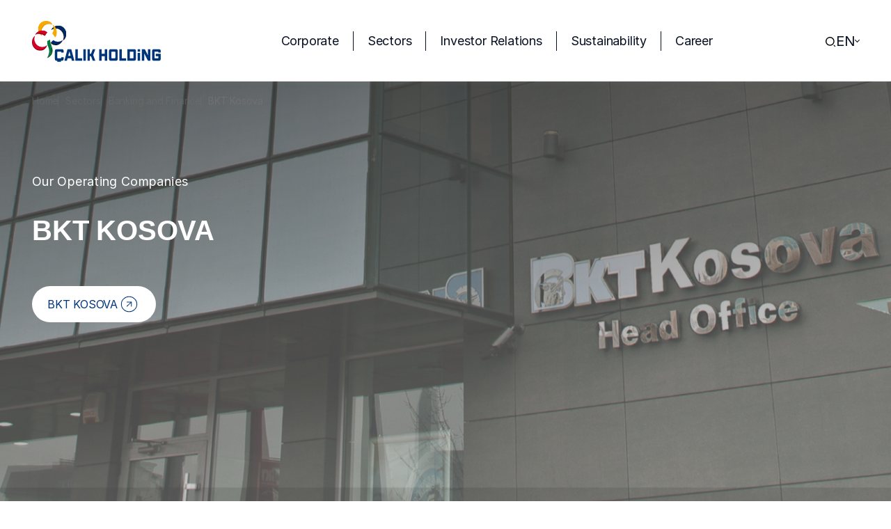

--- FILE ---
content_type: text/html
request_url: https://www.calik.com/en/sectors/finance-sector/bkt-kosova
body_size: 12936
content:



<!DOCTYPE html>
<html lang="en">
<head>
    <meta charset="UTF-8">
    <meta name="viewport" content="width=device-width, initial-scale=1.0">
    <meta http-equiv="X-UA-Compatible" content="ie=edge">
    <meta name="theme-color" content="#061022">


    <title>Finance Sector BKT Kosova | Çalık Holding</title>
    <meta name="description" content="Finance Sector BKT Kosovaclick here for more information and details about">


    <!-- Favicon -->
    <link rel="shortcut icon" href="/calik/assets/img/fav/favicon.ico?v=-q_wojRrUToePYg-7LukpZoaAq8UcwID1DLaWRyKAdA" type="image/x-icon" />
    <link rel="apple-touch-icon" sizes="60x60" href="/calik/assets/img/fav/60x60.png?v=ytzE9MnyEqAkCxdrkLvaIM4NZuIV7dcVxAmz5tfwdVc">
    <link rel="apple-touch-icon" sizes="76x76" href="/calik/assets/img/fav/76x76.png?v=09cNmI8QOJqMKLHlUlrwaIhODHZi53kt-q9W93l4EkI">
    <link rel="apple-touch-icon" sizes="120x120" href="/calik/assets/img/fav/120x120.png?v=0GUVvD_fV9eW-fSWE6LlVbdW5IBcVXx_JewhZTNdAMQ">
    <link rel="apple-touch-icon" sizes="152x152" href="/calik/assets/img/fav/152x152.png?v=ed2gJLYQA_uxSYwfMXWmxPoZghJyTHwdMwbCzsR-DoQ">
    <link rel="apple-touch-icon" sizes="180x180" href="/calik/assets/img/fav/180x180.png?v=8DOo6S4oFzU8__GtamPPUIen3NVNt7v0qW6iTmawc14">
       
        <meta name="robots" content="index,follow">

    <!-- Socials -->

    

                <link rel="alternate" hreflang="tr" href="https://calik.com/sektorler/finans-sektoru/bkt-kosova" />
            <link rel="alternate" hreflang="x-default" href="https://calik.com/sektorler/finans-sektoru/bkt-kosova" />

    <link rel="canonical" href="https://calik.com/en/sectors/finance-sector/bkt-kosova" />

    
    <link rel="stylesheet" href="/calik/assets/css/prod/company-details.min.css?v=q3CH1p6VzK6i9pbnzN6Xt8JKaRv3i5BpSecVI-VPceo">

   
        <!-- Google tag (gtag.js) -->
        <script async src="https://www.googletagmanager.com/gtag/js?id=G-G7LC7VRW48"></script>
        <script>

            window.dataLayer = window.dataLayer || [];
            function gtag(){dataLayer.push(arguments);}
            gtag('js', new Date());

            gtag('config', 'G-G7LC7VRW48');
        </script>
        <!-- End Google Tag Manager (noscript) -->
        <script type="text/javascript"> (function(c,l,a,r,i,t,y){ c[a]=c[a]||function(){(c[a].q=c[a].q||[]).push(arguments)}; t=l.createElement(r);t.async=1;t.src="https://www.clarity.ms/tag/"+i; y=l.getElementsByTagName(r)[0];y.parentNode.insertBefore(t,y); })(window, document, "clarity", "script", "t81zw2e135"); </script>
    
    <meta name="google-site-verification" content="g07afD_CkGPxC0Ik7jIApjal2UsLi5tIHROXvGv1efc" />

</head>
<body class="white-header">

    

    <!-- HEADER BEGIN -->
    <!-- header -->
    <header class="header">
        <div class="btn-mobile" id="btn-mobile"></div>
        <div class="container">
            <!-- top -->
            <div class="top">

                <a href="/en" class="logo">
                    <img src="/calik/assets/img/calik-holding-logo.svg" class="img-fluid" alt="Çalık Holding">
                </a>

                <navbar>
                    <ul class="nav">
                            <li>
                                <a href="/en/about-us" target="_self" class="nav-item">
                                    Corporate
                                </a>
                            </li>
                            <li>
                                <a href="/en/sectors" target="_self" class="nav-item">
                                    Sectors
                                </a>
                            </li>
                            <li>
                                <a href="/en/investor-relations" target="_self" class="nav-item">
                                    Investor Relations
                                </a>
                            </li>
                            <li>
                                <a href="/en/sustainability" target="_self" class="nav-item">
                                    Sustainability
                                </a>
                            </li>
                            <li>
                                <a href="/en/career" target="_self" class="nav-item">
                                    Career
                                </a>
                            </li>
                    </ul>
                </navbar>

                <div class="right">
                    <div class="search" id="btn-search" aria-labelledby="search-wrapper" style="cursor:pointer;">
                        <img src="/calik/assets/img/ico/magnifier.svg" class="img-fluid" alt="Arama">
                    </div>

                    <!-- language -->
                    <div id="language" class="language">
                        <div class="current">
                            EN
                        </div>
                        <div class="others">
                                <a href="/sektorler/finans-sektoru/bkt-kosova">
                                    TR
                                </a>
                        </div>
                    </div>
                    <!-- /language -->

                    <a href="/en/contact-us" class="contact-us">
                        <span>
                            Contact Us
                        </span>
                        <img src="/calik/assets/img/ico/arrow-circle.svg" class="img-fluid" alt="Bize Ulaşın">
                    </a>
                </div>
            </div>
            <!-- /top -->

        </div>

        <!-- mobilenav -->
        <div class="mobilenav-container" id="mobilenav-container">
            <div class="inner">

                <ul class="mobilenav">

                        <li class="nav-item">
                            <a href="/en/about" target="_self" class="nav-link">
                                Corporate
                            </a>


                            <ul class="submenu">
                                <li>
                                    <a href="/en/about-us" target="_self">
                                        About Us
                                    </a>
                                </li>
                            </ul>
                        </li>
                        <li class="nav-item">
                            <a href="/en/sectors" target="_self" class="nav-link">
                                Sectors
                            </a>


                        </li>
                        <li class="nav-item">
                            <a href="/en/investor-relations" target="_self" class="nav-link">
                                Investor Relations
                            </a>


                        </li>
                        <li class="nav-item">
                            <a href="/en/sustainability" target="_self" class="nav-link">
                                Sustainability
                            </a>


                        </li>
                        <li class="nav-item">
                            <a href="/en/career" target="_self" class="nav-link">
                                Career
                            </a>


                        </li>
                </ul>

            </div>
        </div>
        <!-- mobilenav -->

    </header>
    <!-- /header -->
    <div class="search-wrapper" id="search-wrapper">
        <div class="close"></div>
        <div class="container">
            <div class="search-box">
                <form action="/search" method="get">
                    <input type="text" placeholder="SEARCH..." class="search-input" id="search-input" name="query">
                    <button type="submit" class="btn-search-submit">
                        <img src="/calik/assets/img/ico/magnifier-white.svg" class="img-fluid" alt="Arama">
                    </button>
                </form>
            </div>
            <div class="search-suggestion">

                    <a href="/en/about-us" target="_self" class="item">
                        About
                   </a>
                    <a href="/en/sectors" target="_self" class="item">
                        Sectors
                   </a>
                    <a href="/en/investor-relations" target="_self" class="item">
                        Investor Relations
                   </a>
            </div>
        </div>
    </div>
    <!-- /HEADER END -->


    <!-- Search Start -->
    

<!-- page-header -->
<div class="page-header company-header">

    <!-- breadcrumb -->
    <div class="breadcrumb">
        <div class="container">
            <ol>
                <li>
                    <a href="/en" class="breadcrumb-item">
                        Home
                    </a>
                </li>
                <li>
                    <a href="/en/sectors" class="breadcrumb-item">
                        Sectors
                    </a>
                </li>

                
    <li>
        <a href="//en/sectors/finance-sector" class="breadcrumb-item">
            Banking and Finance
        </a>
    </li>

                <li>
                    <a href="javascript:void(0);" class="breadcrumb-item">
                        BKT Kosova
                    </a>
                </li>
            </ol>
        </div>
    </div>
    <!-- /breadcrumb -->

    <div class="visual">
        <img data-src="https://calik.com/calik/cdn/uploads/000002707_img_0160.jpeg" class="img-regular lazy" alt="">
    </div>


    <div class="heading">
        <div class="container">

            <h1>
                Our Operating Companies
            </h1>
            <h3>
                BKT KOSOVA
            </h3>

                <a href="https://bkt-ks.com/" target="_blank" class="btn-std btn-white outside-link" rel="noopener noreferrer">
                    <span>BKT KOSOVA</span>
                    <span class="arrow">
                        <svg xmlns="http://www.w3.org/2000/svg" width="32.646" height="32.646">
                            <g fill="none" stroke="#fff" stroke-linecap="round" stroke-linejoin="round">
                                <path d="M24.13 8.515a11.042 11.042 0 1 1-15.615 0 11.042 11.042 0 0 1 15.616 0Z" />
                                <path d="M19.446 19.446V13.2h-6.247" /><path d="m13.2 19.446 6.246-6.246" />
                            </g>
                        </svg>
                    </span>
                </a>
            

        </div>
    </div>
</div>
<!-- /page-header -->
<!-- sectors -->
<section id="company-details" class="company-details">
    <div class="container">

        <!-- mobile-heading -->
        <div class="mobile-heading">
            <!-- section-heading -->
            <div class="section-heading">
                <div class="title">
                    <span class="num" data-animate-way="bottom-top" data-animate-delay="1" data-animate="fade-in" data-animated="false" data-on-animate-start="false">
                        01
                    </span>
                    <span class="text" data-animate-way="bottom-top" data-animate-delay="2" data-animate="fade-in" data-animated="false" data-on-animate-start="false">
                        Banking and Finance
                    </span>
                </div>
                <div class="headline">
                    <h2 data-animate-way="bottom-top" data-animate-delay="3" data-animate="fade-in" data-animated="false" data-on-animate-start="false">
                        BKT Kosova
                    </h2>
                </div>
            </div>
            <!-- /section-heading -->
        </div>
        <!-- /mobile-heading -->
        <!-- company-info -->
        <div class="company-info">
            <!-- textpanel -->
            <div class="textpanel">
                <!-- section-heading -->
                <div class="section-heading">
                    <div class="title">
                        <span class="num" data-animate-way="bottom-top" data-animate-delay="1" data-animate="fade-in" data-animated="false" data-on-animate-start="false">
                            01
                        </span>
                        <span class="text" data-animate-way="bottom-top" data-animate-delay="2" data-animate="fade-in" data-animated="false" data-on-animate-start="false">
                            Banking and Finance
                        </span>
                    </div>
                    <div class="headline">
                        <h2 data-animate-way="bottom-top" data-animate-delay="3" data-animate="fade-in" data-animated="false" data-on-animate-start="false">
                            BKT Kosova
                        </h2>
                    </div>
                </div>
                <!-- /section-heading -->
                <!-- textcontent -->
                <div class="textcontent" data-animate-way="bottom-top" data-animate-delay="4" data-animate="fade-in" data-animated="false" data-on-animate-start="false">
                    BKT Kosova is a leading financial institution in Kosovo, distinguished by its commitment to innovation, customer-centric services and sustainable growth. Since its establishment in 2007, the bank has evolved into one of the country&#39;s leading financial institutions, offering a comprehensive suite of banking solutions tailored to individuals, businesses and institutions alike. BKT Kosova has a robust network of 25 branches, serving over 300,000 clients with a commitment to professionalism and integrity. The bank&#39;s legacy, which has spanned nearly a century of banking tradition, is reflected in its forward-thinking approach and dedication to promoting economic development across the country. With a strong focus on digital transformation and community engagement, BKT Kosova continues to redefine modern banking in Kosovo.<br />
<br />
Pioneering of innovative banking products, services and digitalization has been a fundamental part of the bank&#39;s strategic approach. BKT Kosova&#39;s strategic investments in cutting-edge technologies have not only strengthened the bank&#39;s digital capabilities but have also firmly positioned it at the forefront of the digital banking revolution.
                </div>
                <!-- /textcontent -->
                <!-- button -->
                <div data-animate-way="bottom-top" data-animate-delay="5" data-animate="fade-in" data-animated="false" data-on-animate-start="false">

                        <a href="https://bkt-ks.com/" target="_blank" class="btn-std btn-navy outside-link" rel="noopener noreferrer">
                            <span>BKT KOSOVA</span>
                            <span class="arrow">
                                <svg xmlns="http://www.w3.org/2000/svg" width="32.646" height="32.646">
                                    <g fill="none" stroke="#fff" stroke-linecap="round" stroke-linejoin="round">
                                        <path d="M24.13 8.515a11.042 11.042 0 1 1-15.615 0 11.042 11.042 0 0 1 15.616 0Z" />
                                        <path d="M19.446 19.446V13.2h-6.247" /><path d="m13.2 19.446 6.246-6.246" />
                                    </g>
                                </svg>
                            </span>
                        </a>
                </div>
                <!--/button-->
            </div>
            <!-- /textpanel -->

            <!-- visualpanel -->
            <div class="visualpanel">

                



            </div>
            <!-- /visualpanel -->


        </div>
        <!-- /company-info -->

        

    </div>
    <!-- /company-features-->
</section>
<!-- sectors -->






    <!-- sectors -->
    <section id="sectors" class="sectors darker">

        <!-- container -->
        <div class="container">

            <!-- section-heading -->
            <div class="section-heading">
                <div class="title">
                        <span class="num" data-animate-way="bottom-top" data-animate-delay="1" data-animate="fade-in" data-animated="false" data-on-animate-start="false">
                            02
                        </span>
                    <span class="text" data-animate-way="bottom-top" data-animate-delay="2" data-animate="fade-in" data-animated="false" data-on-animate-start="false">
                        Our Operations
                    </span>
                </div>
                <div class="headline">
                    <h2 data-animate-way="bottom-top" data-animate-delay="3" data-animate="fade-in" data-animated="false" data-on-animate-start="false">
                        Our Sectors
                    </h2>
                    <div class="panel d-none d-xl-block">
                            <a href="/en/sectors" class="btn-std">
                                <span>View All</span>
                                <img src="/calik/assets/img/ico/arrow-circle.svg" class="img-fluid" alt="All"> 
                            </a>
                        
                    </div>
                </div>
            </div>
            <!-- /section-heading -->

        </div>
        <!-- /container -->
        <!-- sector-container -->
        <div class="container sector-container">

            <!-- sector-slider -->
            <div class="sector-slider swiper" id="sector-slider">

                <div class="swiper-wrapper">

                    


        <div class="swiper-slide">
            <a href="/en/sectors/energy-sector" class="link-item">
                <div class="visual">
                    <img data-src="https://calik.com/calik/cdn/uploads/000002657_enerji-list.webp" class="img-regular lazyload" alt="Energy">
                </div>
                <div class="textpanel">
                    <div class="title">
                        Energy
                    </div>
                    <p class="description">
                        As Çalık Enerji we are one of the leading energy companies in the world with our EPC projects, renewable energy investments, distribution and retail operations we have carried our in different continents and geographies since our establishment.
                    </p>
                </div>
            </a>
        </div>
        <div class="swiper-slide">
            <a href="/en/sectors/finance-sector" class="link-item">
                <div class="visual">
                    <img data-src="https://calik.com/calik/cdn/uploads/000002658_bank-list.webp" class="img-regular lazyload" alt="Banking and Finance">
                </div>
                <div class="textpanel">
                    <div class="title">
                        Banking and Finance
                    </div>
                    <p class="description">
                        The Çalık Group operates in banking in Türkiye, Albania and Kosovo with its strong subsidiaries in the finance sector. The banking subsidiaries are well recognized with their innovative banking solutions and business models, strong collaboration and quality service approach.
                    </p>
                </div>
            </a>
        </div>
        <div class="swiper-slide">
            <a href="/en/sectors/construction-sector" class="link-item">
                <div class="visual">
                    <img data-src="https://calik.com/calik/cdn/uploads/000002662_insaat-lisr.webp" class="img-regular lazyload" alt="Construction">
                </div>
                <div class="textpanel">
                    <div class="title">
                        Construction
                    </div>
                    <p class="description">
                        Since 1996, GAP İnşaat delivers infrastructure, superstructure, industrial and healthcare projects across Türkiye and abroad; with its expert team, it builds safe, sustainable and value-adding structures.
                    </p>
                </div>
            </a>
        </div>
        <div class="swiper-slide">
            <a href="/en/sectors/textile-sector" class="link-item">
                <div class="visual">
                    <img data-src="https://calik.com/calik/cdn/uploads/000002660_tekstil-list.webp" class="img-regular lazyload" alt="Textile">
                </div>
                <div class="textpanel">
                    <div class="title">
                        Textile
                    </div>
                    <p class="description">
                        The Çalık Holding’s journey began in 1987 with Çalık Denim in Malatya as its first industrial investment and over the years, it has transformed into one of the leading players in the industry. Starting operations in 1997 with ring yarn production, Calik Denim expanded its product range by adding gabardine and velvet fabrics in 2003, evolving into an integrated facility.
                    </p>
                </div>
            </a>
        </div>
        <div class="swiper-slide">
            <a href="/en/sectors/mining-sector" class="link-item">
                <div class="visual">
                    <img data-src="https://calik.com/calik/cdn/uploads/000002661_maden-list.webp" class="img-regular lazyload" alt="Mining">
                </div>
                <div class="textpanel">
                    <div class="title">
                        Mining
                    </div>
                    <p class="description">
                        The Çalık Group engages in competitive operations in the mining sector in line with the highest standards. It aims to contribute to the national economy by utilizing the country’s untapped commodity reserves.
                    </p>
                </div>
            </a>
        </div>


                </div>


                    <a href="/en/sectors" class="btn-std btn-all d-lg-none">
                        <span>View All</span>
                        <img src="/calik/assets/img/ico/arrow-circle.svg" class="img-fluid" alt="All">
                    </a>
                

                <div class="default-slider-nav sector-slider-nav">
                    <div class="swiper-button-prev btn">
                        <img src="/calik/assets/img/ico/arrow-white.svg" class="img-fluid" alt="prev">
                    </div>
                    <div class="swiper-button-next btn">
                        <img src="/calik/assets/img/ico/arrow-white.svg" class="img-fluid" alt="next">
                    </div>
                </div>

            </div>
            <!-- /sector-slider -->

        </div>
        <!-- /sector-container -->


        <div class="artwork" data-animate-way="left-right" data-animate-delay="1" data-animate="fade-in" data-animated="false" data-on-animate-start="false">
            <img src="/calik/assets/img/artwork/02.svg" alt="Çalık Holding">
        </div>



    </section>
    <!-- /sectors -->





    <!-- contact-form -->
    <section id="contact-form" class="contact-form darker">
        <!-- container -->
        <div class="container blue-container">
            <!-- section-heading -->
            <div class="section-heading section-heading-white center-heading">
                <div class="title">
                    <span class="num" data-animate-way="bottom-top" data-animate-delay="1" data-animate="fade-in" data-animated="false" data-on-animate-start="false">
                        03
                    </span>
                    <span class="text" data-animate-way="bottom-top" data-animate-delay="2" data-animate="fade-in" data-animated="false" data-on-animate-start="false">
                        Contact Us
                    </span>
                </div>
                <div class="headline">
                    <h2 data-animate-way="bottom-top" data-animate-delay="3" data-animate="fade-in" data-animated="false" data-on-animate-start="false">
                        Contact Us for Any Questions or Suggestions
                    </h2>
                </div>
            </div>
            <!-- /section-heading -->
            <!-- form-container -->
            <div class="form-container" id="form-section">

                <form id="contactus-form" class="">
                    <div class="form-inner">

                        <div class="form-item" data-animate-way="bottom-top" data-animate="fade-in" data-animated="false" data-animate-delay="6">
                            <input type="text" id="firstname" name="firstname" class="inp-item non-numeric"
                                   data-warning="web.form.firstname.required" autocomplete="off" data-required="true" placeholder="First Name*">
                        </div>
                        <div class="form-item" data-animate-way="bottom-top" data-animate="fade-in" data-animated="false" data-animate-delay="7">
                            <input type="text" id="lastname" name="lastname" class="inp-item non-numeric" placeholder="Last Name*"
                                   data-warning="Last name is required." autocomplete="off" data-required="true">
                        </div>

                        <div class="form-item" data-animate-way="bottom-top" data-animate="fade-in" data-animated="false" data-animate-delay="8">
                            <input type="email" id="email" name="email" class="inp-item" placeholder="E-Mail Address*"
                                   data-warning="Email address is required." autocomplete="off" data-required="true">
                        </div>
                        <div class="form-item" data-animate-way="bottom-top" data-animate="fade-in" data-animated="false" data-animate-delay="9">

                            <input type="tel" id="phone" class="inp-item phone-intl" name="phone"
                                   placeholder="Phone*" autocomplete="off" data-warning="Phone number is required."
                                   data-required="true">
                        </div>

                        <div class="dropdown form-item-long" data-animate-way="bottom-top"
                             data-animate="fade-in" data-animated="false" data-animate-delay="9">

                            <a href="javascript:void(0);" class="dropdown-toggle" data-bs-toggle="dropdown" aria-haspopup="true" aria-expanded="false">
                                <span>Select Subject*</span>
                            </a>

                            <input type="hidden" name="subject" data-required="true"
                                   data-warning="Subject is required.">

                            

    <div class="dropdown-menu">
            <a class="dropdown-item" href="javascript:void(0);"
               data-value="&#xD6;neri">Suggestion</a>
            <a class="dropdown-item" href="javascript:void(0);"
               data-value="&#x15E;ikayet">Complaint</a>
            <a class="dropdown-item" href="javascript:void(0);"
               data-value="&#x130;nsan Kaynaklar&#x131;">Human Resources</a>
    </div>


                        </div>
                        
                        <div class="form-item form-group w-100" data-animate-way="bottom-top" data-animate="fade-in" data-animated="false"
                            data-animate-delay="9">
                            <textarea type="message" class="inp-item" data-required="true" name="message"
                                data-warning="Message is required."></textarea>
                        </div>
 
                        <div class="form-item-long form-bottom">
                            <div class="form-item" data-animate-way="bottom-top" data-animate="fade-in" data-animated="false" data-animate-delay="11">

                                <div class="checkbox-holder d-flex position-relative">
                                    <label class="checkbox">
                                        <input type="checkbox" name="permission" id="permission" data-warning="This field is requeired." data-required="true">
                                        <span class="checkmark"></span>
                                    </label>
                                    <label class="form-check-label" for="permission">
                                        I have read and accept the <a href="/en/disclosure-on-the-processing-of-personal-data" target="_blank">Information Text</a>.
                                    </label>
                                </div>

                            </div>

                            <div class="form-buttons" data-animate-way="bottom-top" data-animate="fade-in" data-animated="false" data-animate-delay="12">
                                <div class="captcha-holder">
                                    <div class="captcha" id="recaptcha" data-required="true" data-warning="Captcha verification is required.">
                                    </div>
                                </div>

                                <button class="btn-submit" type="submit" id="contactus-form-btn">
                                    SEND
                                </button>
                            </div>

                        </div>


                        <p class="form-success-text">
                            Form has been submitted successfully.
                        </p>
                        <p class="form-error-text">
                            An error occurred while submitting the form.
                        </p>

                    </div>
                </form>
            </div>
            <!-- /form-container -->
        </div>
        <!-- /container -->
    </section>
    <!-- /contact-form -->



    <!-- Search End -->

    


    <!-- FOOTER BEGIN -->
    <!-- footer -->
    <footer class="footer">

        <!-- video -->
        <div class="bg-holder">
            <div class="video-frame">
                <video class="lazy img-regular" autoplay muted loop playsinline
                       poster="https://calik.com/calik/cdn/uploads/000000006_bg-footer-video.webp"
                       data-src="https://calik.com/calik/cdn/uploads\/footer.mp4"></video>
            </div>
        </div>
        <!-- /video -->
        <!-- container -->
        <div class="container">
            <!-- top -->
            <div class="top">
                <!-- info -->
                <div class="info">

                    <a href="/en" class="logo">
                        <img src="/calik/assets/img/calik-holding-logo.svg" class="img-fluid" alt="Çalık Holding">
                    </a>

                    <a href="https://maps.app.goo.gl/ey5T3KbQeNTrHJbg7" class="info-item">
                        Esentepe, B&uuml;y&uuml;kdere Cd. No: 163,<br />
34394 Şişli/İstanbul
                    </a>

                    <a href="tel:02123065000" class="info-item">
                        (0212) 306 50 00
                    </a>

                    <a href="mailto:info@calik.com" class="info-item">
                        info@calik.com
                    </a>

                </div>
                <!-- /info -->
                <!-- footer-nav -->
                <div class="footer-nav">
                    <ul>
                            <li class="">
                                <a href="/en/about-us" target="_self" class="nav-item">
                                    Who We Are?
                                </a>
                            </li>
                            <li class="">
                                <a href="/en/career" target="_self" class="nav-item">
                                    Career
                                </a>
                            </li>
                            <li class="">
                                <a href="/en/investor-relations" target="_self" class="nav-item">
                                    Investor Relations
                                </a>
                            </li>
                            <li class="">
                                <a href="/en/sustainability" target="_self" class="nav-item">
                                    Sustainability
                                </a>
                            </li>
                            <li class="">
                                <a href="/en/sectors" target="_self" class="nav-item">
                                    Sectors
                                </a>
                            </li>
                            <li class="">
                                <a href="/en/news" target="_self" class="nav-item">
                                    Media Center
                                </a>
                            </li>
                            <li class="">
                                <a href="/en/suppliers" target="_self" class="nav-item">
                                    Suppliers
                                </a>
                            </li>
                            <li class="">
                                <a href="/en/contact-us" target="_self" class="nav-item">
                                    Contact
                                </a>
                            </li>
                    </ul>
                </div>
                <!-- /footer-nav -->
                <!-- contact-us -->
                <div class="contact-us">
                    <div class="contact-us-inner">
                        <h3>
                            Your Ideas Matter To Us
                        </h3>
                        <p class="description">
                            
                        </p>
    
                        <a href="/en/contact-us" class="contact-us-item">
                            <span>
                                Contact Us
                            </span>
                            <img src="/calik/assets/img/ico/arrow-circle.svg" class="img-fluid" alt="Bize Ulaşın">
                        </a>
    
                        <!-- social buttons -->
                        <div class="social d-none d-lg-flex">
    
                                <a href="https://www.instagram.com/calikholding/ " target="_blank" class="social-item">
                                    <img src="https://calik.com/calik/cdn/uploads/000000009_insta.svg" class="img-fluid" alt="Instagram">
                                </a>
                                <a href="https://www.linkedin.com/company/calik-holding" target="_blank" class="social-item">
                                    <img src="https://calik.com/calik/cdn/uploads/000000008_linkedin.svg" class="img-fluid" alt="Linkedin">
                                </a>
                        </div>
                        <!-- /social buttons -->

                    </div>
                </div>
                <!-- /contact-us -->

            </div>
            <!-- /top -->
            <!-- social buttons -->
            <div class="social d-lg-none d-md-flex">
                    <a href="https://www.instagram.com/calikholding/ " class="social-item">
                        <img src="https://calik.com/calik/cdn/uploads/000000009_insta.svg" class="img-fluid" alt="Instagram">
                    </a>
                    <a href="https://www.linkedin.com/company/calik-holding" class="social-item">
                        <img src="https://calik.com/calik/cdn/uploads/000000008_linkedin.svg" class="img-fluid" alt="Linkedin">
                    </a>
            </div>
            <!-- /social buttons -->


        </div>
        <!-- /container -->
        <!-- bottom -->
        <div class="bottom">
            <div class="container inner">

                <div class="copyrights">
                    Copyrights 2025 by ÇALIK HOLDİNG
                </div>

                <!-- privacy-links -->
                <div class="privacy-links">
                    <ul>
                            <li class="">
                                <a href="/en/cookie-policy" target="_self" class="link-item">
                                    Cookie Policy
                                </a>
                            </li>
                            <li class="">
                                <a href="/en/disclosure-on-the-processing-of-personal-data" target="_self" class="link-item">
                                    Data Privacy
                                </a>
                            </li>
                            <li class="">
                                <a href="/en/terms-of-use" target="_self" class="link-item">
                                    Terms Of Use
                                </a>
                            </li>
                            <li class="">
                                <a href="https://e-sirket.mkk.com.tr/?page=company&amp;company=13601#" target="_blank" class="link-item">
                                    Information Society Services
                                </a>
                            </li>
                            <li class="">
                                <a href="https://etik.calik.com/" target="_blank" class="link-item">
                                    Integrity Helpline
                                </a>
                            </li>
                    </ul>
                </div>
                <!-- /privacy-links -->

            </div>
        </div>
        <!-- /bottom -->



    </footer>
    <!-- /footer -->
    <!-- /FOOTER END -->
    <!-- Preloader -->
    <div id="preloader">
        <img src="/calik/assets/img/calik-holding-logo.svg" class="img-fluid" alt="logo">
        <div class="spinner"></div>
    </div>
    <!-- Preloader -->       


    <script>
        window.Env = {
            API_URL: {
                content: '/',
                form: '/plugins/calik/form/contactform',
                assetUrl: '/calik/assets/img',
                assetPath: '/calik'
            },
            tenant: 64,
            language: 2,
            searchPageName: '/search',
            initialCount: 6,
            itemsPerClick: 6,
            itemBtnText: '&#x9;web.global.loadmoretext',
            errorText: 'No results were found matching your search.',
            successFormMessage: 'Form has been submitted successfully.'
        };

        window.siteSettings = {
            captchaKey: "6LeUjzMsAAAAAC-RlhUWw_Cn70T65oZBzvw8KexP",
            mapsKey:"AIzaSyBmC-PyptPX_7HmWTSZpm9p_qQE4cxEDCk",
            language:"en"
        }

        window.selectedLanguage = 'en'
        window.detailsText = 'Details'
    </script>

    <script src="/calik/assets/js/dev/swiper-bundle.min.js?v=fXZV22F9E1RydaVMH7TaKTLBhlj8V-OfQhhglHs04aM"></script>

    
    
<script src="https://www.google.com/recaptcha/api.js?onload=onloadCallback&render=explicit" async defer></script>
<script>
    window.onloadCallback = function () {
        const recaptchaElement = document.getElementById('recaptcha')
        if (recaptchaElement) {
            grecaptcha.render('recaptcha', {
                sitekey: window.siteSettings.captchaKey,
                theme: 'light'
            })
        }
    }
</script>

    <script src="/calik/assets/js/dev/swiper-bundle.min.js"></script>
    <script src="/calik/assets/js/prod/company-details.min.js?v=JVIMad6Vk-Z1yd1Gfa-nyux-s-j3guTUQc4G-pG7P7E"></script>
    
    <script>
        const istirakSlider = document.getElementById("istirak-slider");

        if (istirakSlider) {
            const swiper = new Swiper("#istirak-slider", {
                slidesPerView: 8,       // ekranda 8 eleman
                spaceBetween: 20,       // istersen ayarlarsın
                loop: false,
                breakpoints: {
                    320: { slidesPerView: 2 },
                    480: { slidesPerView: 3 },
                    768: { slidesPerView: 4 },
                    1024: { slidesPerView: 6 },
                    1440: { slidesPerView: 8 }
                }
            });
        }

    </script>



</body>
</html>


--- FILE ---
content_type: text/html; charset=utf-8
request_url: https://www.google.com/recaptcha/api2/anchor?ar=1&k=6LeUjzMsAAAAAC-RlhUWw_Cn70T65oZBzvw8KexP&co=aHR0cHM6Ly93d3cuY2FsaWsuY29tOjQ0Mw..&hl=en&v=N67nZn4AqZkNcbeMu4prBgzg&theme=light&size=normal&anchor-ms=20000&execute-ms=30000&cb=tlgi9bz0mkjb
body_size: 49282
content:
<!DOCTYPE HTML><html dir="ltr" lang="en"><head><meta http-equiv="Content-Type" content="text/html; charset=UTF-8">
<meta http-equiv="X-UA-Compatible" content="IE=edge">
<title>reCAPTCHA</title>
<style type="text/css">
/* cyrillic-ext */
@font-face {
  font-family: 'Roboto';
  font-style: normal;
  font-weight: 400;
  font-stretch: 100%;
  src: url(//fonts.gstatic.com/s/roboto/v48/KFO7CnqEu92Fr1ME7kSn66aGLdTylUAMa3GUBHMdazTgWw.woff2) format('woff2');
  unicode-range: U+0460-052F, U+1C80-1C8A, U+20B4, U+2DE0-2DFF, U+A640-A69F, U+FE2E-FE2F;
}
/* cyrillic */
@font-face {
  font-family: 'Roboto';
  font-style: normal;
  font-weight: 400;
  font-stretch: 100%;
  src: url(//fonts.gstatic.com/s/roboto/v48/KFO7CnqEu92Fr1ME7kSn66aGLdTylUAMa3iUBHMdazTgWw.woff2) format('woff2');
  unicode-range: U+0301, U+0400-045F, U+0490-0491, U+04B0-04B1, U+2116;
}
/* greek-ext */
@font-face {
  font-family: 'Roboto';
  font-style: normal;
  font-weight: 400;
  font-stretch: 100%;
  src: url(//fonts.gstatic.com/s/roboto/v48/KFO7CnqEu92Fr1ME7kSn66aGLdTylUAMa3CUBHMdazTgWw.woff2) format('woff2');
  unicode-range: U+1F00-1FFF;
}
/* greek */
@font-face {
  font-family: 'Roboto';
  font-style: normal;
  font-weight: 400;
  font-stretch: 100%;
  src: url(//fonts.gstatic.com/s/roboto/v48/KFO7CnqEu92Fr1ME7kSn66aGLdTylUAMa3-UBHMdazTgWw.woff2) format('woff2');
  unicode-range: U+0370-0377, U+037A-037F, U+0384-038A, U+038C, U+038E-03A1, U+03A3-03FF;
}
/* math */
@font-face {
  font-family: 'Roboto';
  font-style: normal;
  font-weight: 400;
  font-stretch: 100%;
  src: url(//fonts.gstatic.com/s/roboto/v48/KFO7CnqEu92Fr1ME7kSn66aGLdTylUAMawCUBHMdazTgWw.woff2) format('woff2');
  unicode-range: U+0302-0303, U+0305, U+0307-0308, U+0310, U+0312, U+0315, U+031A, U+0326-0327, U+032C, U+032F-0330, U+0332-0333, U+0338, U+033A, U+0346, U+034D, U+0391-03A1, U+03A3-03A9, U+03B1-03C9, U+03D1, U+03D5-03D6, U+03F0-03F1, U+03F4-03F5, U+2016-2017, U+2034-2038, U+203C, U+2040, U+2043, U+2047, U+2050, U+2057, U+205F, U+2070-2071, U+2074-208E, U+2090-209C, U+20D0-20DC, U+20E1, U+20E5-20EF, U+2100-2112, U+2114-2115, U+2117-2121, U+2123-214F, U+2190, U+2192, U+2194-21AE, U+21B0-21E5, U+21F1-21F2, U+21F4-2211, U+2213-2214, U+2216-22FF, U+2308-230B, U+2310, U+2319, U+231C-2321, U+2336-237A, U+237C, U+2395, U+239B-23B7, U+23D0, U+23DC-23E1, U+2474-2475, U+25AF, U+25B3, U+25B7, U+25BD, U+25C1, U+25CA, U+25CC, U+25FB, U+266D-266F, U+27C0-27FF, U+2900-2AFF, U+2B0E-2B11, U+2B30-2B4C, U+2BFE, U+3030, U+FF5B, U+FF5D, U+1D400-1D7FF, U+1EE00-1EEFF;
}
/* symbols */
@font-face {
  font-family: 'Roboto';
  font-style: normal;
  font-weight: 400;
  font-stretch: 100%;
  src: url(//fonts.gstatic.com/s/roboto/v48/KFO7CnqEu92Fr1ME7kSn66aGLdTylUAMaxKUBHMdazTgWw.woff2) format('woff2');
  unicode-range: U+0001-000C, U+000E-001F, U+007F-009F, U+20DD-20E0, U+20E2-20E4, U+2150-218F, U+2190, U+2192, U+2194-2199, U+21AF, U+21E6-21F0, U+21F3, U+2218-2219, U+2299, U+22C4-22C6, U+2300-243F, U+2440-244A, U+2460-24FF, U+25A0-27BF, U+2800-28FF, U+2921-2922, U+2981, U+29BF, U+29EB, U+2B00-2BFF, U+4DC0-4DFF, U+FFF9-FFFB, U+10140-1018E, U+10190-1019C, U+101A0, U+101D0-101FD, U+102E0-102FB, U+10E60-10E7E, U+1D2C0-1D2D3, U+1D2E0-1D37F, U+1F000-1F0FF, U+1F100-1F1AD, U+1F1E6-1F1FF, U+1F30D-1F30F, U+1F315, U+1F31C, U+1F31E, U+1F320-1F32C, U+1F336, U+1F378, U+1F37D, U+1F382, U+1F393-1F39F, U+1F3A7-1F3A8, U+1F3AC-1F3AF, U+1F3C2, U+1F3C4-1F3C6, U+1F3CA-1F3CE, U+1F3D4-1F3E0, U+1F3ED, U+1F3F1-1F3F3, U+1F3F5-1F3F7, U+1F408, U+1F415, U+1F41F, U+1F426, U+1F43F, U+1F441-1F442, U+1F444, U+1F446-1F449, U+1F44C-1F44E, U+1F453, U+1F46A, U+1F47D, U+1F4A3, U+1F4B0, U+1F4B3, U+1F4B9, U+1F4BB, U+1F4BF, U+1F4C8-1F4CB, U+1F4D6, U+1F4DA, U+1F4DF, U+1F4E3-1F4E6, U+1F4EA-1F4ED, U+1F4F7, U+1F4F9-1F4FB, U+1F4FD-1F4FE, U+1F503, U+1F507-1F50B, U+1F50D, U+1F512-1F513, U+1F53E-1F54A, U+1F54F-1F5FA, U+1F610, U+1F650-1F67F, U+1F687, U+1F68D, U+1F691, U+1F694, U+1F698, U+1F6AD, U+1F6B2, U+1F6B9-1F6BA, U+1F6BC, U+1F6C6-1F6CF, U+1F6D3-1F6D7, U+1F6E0-1F6EA, U+1F6F0-1F6F3, U+1F6F7-1F6FC, U+1F700-1F7FF, U+1F800-1F80B, U+1F810-1F847, U+1F850-1F859, U+1F860-1F887, U+1F890-1F8AD, U+1F8B0-1F8BB, U+1F8C0-1F8C1, U+1F900-1F90B, U+1F93B, U+1F946, U+1F984, U+1F996, U+1F9E9, U+1FA00-1FA6F, U+1FA70-1FA7C, U+1FA80-1FA89, U+1FA8F-1FAC6, U+1FACE-1FADC, U+1FADF-1FAE9, U+1FAF0-1FAF8, U+1FB00-1FBFF;
}
/* vietnamese */
@font-face {
  font-family: 'Roboto';
  font-style: normal;
  font-weight: 400;
  font-stretch: 100%;
  src: url(//fonts.gstatic.com/s/roboto/v48/KFO7CnqEu92Fr1ME7kSn66aGLdTylUAMa3OUBHMdazTgWw.woff2) format('woff2');
  unicode-range: U+0102-0103, U+0110-0111, U+0128-0129, U+0168-0169, U+01A0-01A1, U+01AF-01B0, U+0300-0301, U+0303-0304, U+0308-0309, U+0323, U+0329, U+1EA0-1EF9, U+20AB;
}
/* latin-ext */
@font-face {
  font-family: 'Roboto';
  font-style: normal;
  font-weight: 400;
  font-stretch: 100%;
  src: url(//fonts.gstatic.com/s/roboto/v48/KFO7CnqEu92Fr1ME7kSn66aGLdTylUAMa3KUBHMdazTgWw.woff2) format('woff2');
  unicode-range: U+0100-02BA, U+02BD-02C5, U+02C7-02CC, U+02CE-02D7, U+02DD-02FF, U+0304, U+0308, U+0329, U+1D00-1DBF, U+1E00-1E9F, U+1EF2-1EFF, U+2020, U+20A0-20AB, U+20AD-20C0, U+2113, U+2C60-2C7F, U+A720-A7FF;
}
/* latin */
@font-face {
  font-family: 'Roboto';
  font-style: normal;
  font-weight: 400;
  font-stretch: 100%;
  src: url(//fonts.gstatic.com/s/roboto/v48/KFO7CnqEu92Fr1ME7kSn66aGLdTylUAMa3yUBHMdazQ.woff2) format('woff2');
  unicode-range: U+0000-00FF, U+0131, U+0152-0153, U+02BB-02BC, U+02C6, U+02DA, U+02DC, U+0304, U+0308, U+0329, U+2000-206F, U+20AC, U+2122, U+2191, U+2193, U+2212, U+2215, U+FEFF, U+FFFD;
}
/* cyrillic-ext */
@font-face {
  font-family: 'Roboto';
  font-style: normal;
  font-weight: 500;
  font-stretch: 100%;
  src: url(//fonts.gstatic.com/s/roboto/v48/KFO7CnqEu92Fr1ME7kSn66aGLdTylUAMa3GUBHMdazTgWw.woff2) format('woff2');
  unicode-range: U+0460-052F, U+1C80-1C8A, U+20B4, U+2DE0-2DFF, U+A640-A69F, U+FE2E-FE2F;
}
/* cyrillic */
@font-face {
  font-family: 'Roboto';
  font-style: normal;
  font-weight: 500;
  font-stretch: 100%;
  src: url(//fonts.gstatic.com/s/roboto/v48/KFO7CnqEu92Fr1ME7kSn66aGLdTylUAMa3iUBHMdazTgWw.woff2) format('woff2');
  unicode-range: U+0301, U+0400-045F, U+0490-0491, U+04B0-04B1, U+2116;
}
/* greek-ext */
@font-face {
  font-family: 'Roboto';
  font-style: normal;
  font-weight: 500;
  font-stretch: 100%;
  src: url(//fonts.gstatic.com/s/roboto/v48/KFO7CnqEu92Fr1ME7kSn66aGLdTylUAMa3CUBHMdazTgWw.woff2) format('woff2');
  unicode-range: U+1F00-1FFF;
}
/* greek */
@font-face {
  font-family: 'Roboto';
  font-style: normal;
  font-weight: 500;
  font-stretch: 100%;
  src: url(//fonts.gstatic.com/s/roboto/v48/KFO7CnqEu92Fr1ME7kSn66aGLdTylUAMa3-UBHMdazTgWw.woff2) format('woff2');
  unicode-range: U+0370-0377, U+037A-037F, U+0384-038A, U+038C, U+038E-03A1, U+03A3-03FF;
}
/* math */
@font-face {
  font-family: 'Roboto';
  font-style: normal;
  font-weight: 500;
  font-stretch: 100%;
  src: url(//fonts.gstatic.com/s/roboto/v48/KFO7CnqEu92Fr1ME7kSn66aGLdTylUAMawCUBHMdazTgWw.woff2) format('woff2');
  unicode-range: U+0302-0303, U+0305, U+0307-0308, U+0310, U+0312, U+0315, U+031A, U+0326-0327, U+032C, U+032F-0330, U+0332-0333, U+0338, U+033A, U+0346, U+034D, U+0391-03A1, U+03A3-03A9, U+03B1-03C9, U+03D1, U+03D5-03D6, U+03F0-03F1, U+03F4-03F5, U+2016-2017, U+2034-2038, U+203C, U+2040, U+2043, U+2047, U+2050, U+2057, U+205F, U+2070-2071, U+2074-208E, U+2090-209C, U+20D0-20DC, U+20E1, U+20E5-20EF, U+2100-2112, U+2114-2115, U+2117-2121, U+2123-214F, U+2190, U+2192, U+2194-21AE, U+21B0-21E5, U+21F1-21F2, U+21F4-2211, U+2213-2214, U+2216-22FF, U+2308-230B, U+2310, U+2319, U+231C-2321, U+2336-237A, U+237C, U+2395, U+239B-23B7, U+23D0, U+23DC-23E1, U+2474-2475, U+25AF, U+25B3, U+25B7, U+25BD, U+25C1, U+25CA, U+25CC, U+25FB, U+266D-266F, U+27C0-27FF, U+2900-2AFF, U+2B0E-2B11, U+2B30-2B4C, U+2BFE, U+3030, U+FF5B, U+FF5D, U+1D400-1D7FF, U+1EE00-1EEFF;
}
/* symbols */
@font-face {
  font-family: 'Roboto';
  font-style: normal;
  font-weight: 500;
  font-stretch: 100%;
  src: url(//fonts.gstatic.com/s/roboto/v48/KFO7CnqEu92Fr1ME7kSn66aGLdTylUAMaxKUBHMdazTgWw.woff2) format('woff2');
  unicode-range: U+0001-000C, U+000E-001F, U+007F-009F, U+20DD-20E0, U+20E2-20E4, U+2150-218F, U+2190, U+2192, U+2194-2199, U+21AF, U+21E6-21F0, U+21F3, U+2218-2219, U+2299, U+22C4-22C6, U+2300-243F, U+2440-244A, U+2460-24FF, U+25A0-27BF, U+2800-28FF, U+2921-2922, U+2981, U+29BF, U+29EB, U+2B00-2BFF, U+4DC0-4DFF, U+FFF9-FFFB, U+10140-1018E, U+10190-1019C, U+101A0, U+101D0-101FD, U+102E0-102FB, U+10E60-10E7E, U+1D2C0-1D2D3, U+1D2E0-1D37F, U+1F000-1F0FF, U+1F100-1F1AD, U+1F1E6-1F1FF, U+1F30D-1F30F, U+1F315, U+1F31C, U+1F31E, U+1F320-1F32C, U+1F336, U+1F378, U+1F37D, U+1F382, U+1F393-1F39F, U+1F3A7-1F3A8, U+1F3AC-1F3AF, U+1F3C2, U+1F3C4-1F3C6, U+1F3CA-1F3CE, U+1F3D4-1F3E0, U+1F3ED, U+1F3F1-1F3F3, U+1F3F5-1F3F7, U+1F408, U+1F415, U+1F41F, U+1F426, U+1F43F, U+1F441-1F442, U+1F444, U+1F446-1F449, U+1F44C-1F44E, U+1F453, U+1F46A, U+1F47D, U+1F4A3, U+1F4B0, U+1F4B3, U+1F4B9, U+1F4BB, U+1F4BF, U+1F4C8-1F4CB, U+1F4D6, U+1F4DA, U+1F4DF, U+1F4E3-1F4E6, U+1F4EA-1F4ED, U+1F4F7, U+1F4F9-1F4FB, U+1F4FD-1F4FE, U+1F503, U+1F507-1F50B, U+1F50D, U+1F512-1F513, U+1F53E-1F54A, U+1F54F-1F5FA, U+1F610, U+1F650-1F67F, U+1F687, U+1F68D, U+1F691, U+1F694, U+1F698, U+1F6AD, U+1F6B2, U+1F6B9-1F6BA, U+1F6BC, U+1F6C6-1F6CF, U+1F6D3-1F6D7, U+1F6E0-1F6EA, U+1F6F0-1F6F3, U+1F6F7-1F6FC, U+1F700-1F7FF, U+1F800-1F80B, U+1F810-1F847, U+1F850-1F859, U+1F860-1F887, U+1F890-1F8AD, U+1F8B0-1F8BB, U+1F8C0-1F8C1, U+1F900-1F90B, U+1F93B, U+1F946, U+1F984, U+1F996, U+1F9E9, U+1FA00-1FA6F, U+1FA70-1FA7C, U+1FA80-1FA89, U+1FA8F-1FAC6, U+1FACE-1FADC, U+1FADF-1FAE9, U+1FAF0-1FAF8, U+1FB00-1FBFF;
}
/* vietnamese */
@font-face {
  font-family: 'Roboto';
  font-style: normal;
  font-weight: 500;
  font-stretch: 100%;
  src: url(//fonts.gstatic.com/s/roboto/v48/KFO7CnqEu92Fr1ME7kSn66aGLdTylUAMa3OUBHMdazTgWw.woff2) format('woff2');
  unicode-range: U+0102-0103, U+0110-0111, U+0128-0129, U+0168-0169, U+01A0-01A1, U+01AF-01B0, U+0300-0301, U+0303-0304, U+0308-0309, U+0323, U+0329, U+1EA0-1EF9, U+20AB;
}
/* latin-ext */
@font-face {
  font-family: 'Roboto';
  font-style: normal;
  font-weight: 500;
  font-stretch: 100%;
  src: url(//fonts.gstatic.com/s/roboto/v48/KFO7CnqEu92Fr1ME7kSn66aGLdTylUAMa3KUBHMdazTgWw.woff2) format('woff2');
  unicode-range: U+0100-02BA, U+02BD-02C5, U+02C7-02CC, U+02CE-02D7, U+02DD-02FF, U+0304, U+0308, U+0329, U+1D00-1DBF, U+1E00-1E9F, U+1EF2-1EFF, U+2020, U+20A0-20AB, U+20AD-20C0, U+2113, U+2C60-2C7F, U+A720-A7FF;
}
/* latin */
@font-face {
  font-family: 'Roboto';
  font-style: normal;
  font-weight: 500;
  font-stretch: 100%;
  src: url(//fonts.gstatic.com/s/roboto/v48/KFO7CnqEu92Fr1ME7kSn66aGLdTylUAMa3yUBHMdazQ.woff2) format('woff2');
  unicode-range: U+0000-00FF, U+0131, U+0152-0153, U+02BB-02BC, U+02C6, U+02DA, U+02DC, U+0304, U+0308, U+0329, U+2000-206F, U+20AC, U+2122, U+2191, U+2193, U+2212, U+2215, U+FEFF, U+FFFD;
}
/* cyrillic-ext */
@font-face {
  font-family: 'Roboto';
  font-style: normal;
  font-weight: 900;
  font-stretch: 100%;
  src: url(//fonts.gstatic.com/s/roboto/v48/KFO7CnqEu92Fr1ME7kSn66aGLdTylUAMa3GUBHMdazTgWw.woff2) format('woff2');
  unicode-range: U+0460-052F, U+1C80-1C8A, U+20B4, U+2DE0-2DFF, U+A640-A69F, U+FE2E-FE2F;
}
/* cyrillic */
@font-face {
  font-family: 'Roboto';
  font-style: normal;
  font-weight: 900;
  font-stretch: 100%;
  src: url(//fonts.gstatic.com/s/roboto/v48/KFO7CnqEu92Fr1ME7kSn66aGLdTylUAMa3iUBHMdazTgWw.woff2) format('woff2');
  unicode-range: U+0301, U+0400-045F, U+0490-0491, U+04B0-04B1, U+2116;
}
/* greek-ext */
@font-face {
  font-family: 'Roboto';
  font-style: normal;
  font-weight: 900;
  font-stretch: 100%;
  src: url(//fonts.gstatic.com/s/roboto/v48/KFO7CnqEu92Fr1ME7kSn66aGLdTylUAMa3CUBHMdazTgWw.woff2) format('woff2');
  unicode-range: U+1F00-1FFF;
}
/* greek */
@font-face {
  font-family: 'Roboto';
  font-style: normal;
  font-weight: 900;
  font-stretch: 100%;
  src: url(//fonts.gstatic.com/s/roboto/v48/KFO7CnqEu92Fr1ME7kSn66aGLdTylUAMa3-UBHMdazTgWw.woff2) format('woff2');
  unicode-range: U+0370-0377, U+037A-037F, U+0384-038A, U+038C, U+038E-03A1, U+03A3-03FF;
}
/* math */
@font-face {
  font-family: 'Roboto';
  font-style: normal;
  font-weight: 900;
  font-stretch: 100%;
  src: url(//fonts.gstatic.com/s/roboto/v48/KFO7CnqEu92Fr1ME7kSn66aGLdTylUAMawCUBHMdazTgWw.woff2) format('woff2');
  unicode-range: U+0302-0303, U+0305, U+0307-0308, U+0310, U+0312, U+0315, U+031A, U+0326-0327, U+032C, U+032F-0330, U+0332-0333, U+0338, U+033A, U+0346, U+034D, U+0391-03A1, U+03A3-03A9, U+03B1-03C9, U+03D1, U+03D5-03D6, U+03F0-03F1, U+03F4-03F5, U+2016-2017, U+2034-2038, U+203C, U+2040, U+2043, U+2047, U+2050, U+2057, U+205F, U+2070-2071, U+2074-208E, U+2090-209C, U+20D0-20DC, U+20E1, U+20E5-20EF, U+2100-2112, U+2114-2115, U+2117-2121, U+2123-214F, U+2190, U+2192, U+2194-21AE, U+21B0-21E5, U+21F1-21F2, U+21F4-2211, U+2213-2214, U+2216-22FF, U+2308-230B, U+2310, U+2319, U+231C-2321, U+2336-237A, U+237C, U+2395, U+239B-23B7, U+23D0, U+23DC-23E1, U+2474-2475, U+25AF, U+25B3, U+25B7, U+25BD, U+25C1, U+25CA, U+25CC, U+25FB, U+266D-266F, U+27C0-27FF, U+2900-2AFF, U+2B0E-2B11, U+2B30-2B4C, U+2BFE, U+3030, U+FF5B, U+FF5D, U+1D400-1D7FF, U+1EE00-1EEFF;
}
/* symbols */
@font-face {
  font-family: 'Roboto';
  font-style: normal;
  font-weight: 900;
  font-stretch: 100%;
  src: url(//fonts.gstatic.com/s/roboto/v48/KFO7CnqEu92Fr1ME7kSn66aGLdTylUAMaxKUBHMdazTgWw.woff2) format('woff2');
  unicode-range: U+0001-000C, U+000E-001F, U+007F-009F, U+20DD-20E0, U+20E2-20E4, U+2150-218F, U+2190, U+2192, U+2194-2199, U+21AF, U+21E6-21F0, U+21F3, U+2218-2219, U+2299, U+22C4-22C6, U+2300-243F, U+2440-244A, U+2460-24FF, U+25A0-27BF, U+2800-28FF, U+2921-2922, U+2981, U+29BF, U+29EB, U+2B00-2BFF, U+4DC0-4DFF, U+FFF9-FFFB, U+10140-1018E, U+10190-1019C, U+101A0, U+101D0-101FD, U+102E0-102FB, U+10E60-10E7E, U+1D2C0-1D2D3, U+1D2E0-1D37F, U+1F000-1F0FF, U+1F100-1F1AD, U+1F1E6-1F1FF, U+1F30D-1F30F, U+1F315, U+1F31C, U+1F31E, U+1F320-1F32C, U+1F336, U+1F378, U+1F37D, U+1F382, U+1F393-1F39F, U+1F3A7-1F3A8, U+1F3AC-1F3AF, U+1F3C2, U+1F3C4-1F3C6, U+1F3CA-1F3CE, U+1F3D4-1F3E0, U+1F3ED, U+1F3F1-1F3F3, U+1F3F5-1F3F7, U+1F408, U+1F415, U+1F41F, U+1F426, U+1F43F, U+1F441-1F442, U+1F444, U+1F446-1F449, U+1F44C-1F44E, U+1F453, U+1F46A, U+1F47D, U+1F4A3, U+1F4B0, U+1F4B3, U+1F4B9, U+1F4BB, U+1F4BF, U+1F4C8-1F4CB, U+1F4D6, U+1F4DA, U+1F4DF, U+1F4E3-1F4E6, U+1F4EA-1F4ED, U+1F4F7, U+1F4F9-1F4FB, U+1F4FD-1F4FE, U+1F503, U+1F507-1F50B, U+1F50D, U+1F512-1F513, U+1F53E-1F54A, U+1F54F-1F5FA, U+1F610, U+1F650-1F67F, U+1F687, U+1F68D, U+1F691, U+1F694, U+1F698, U+1F6AD, U+1F6B2, U+1F6B9-1F6BA, U+1F6BC, U+1F6C6-1F6CF, U+1F6D3-1F6D7, U+1F6E0-1F6EA, U+1F6F0-1F6F3, U+1F6F7-1F6FC, U+1F700-1F7FF, U+1F800-1F80B, U+1F810-1F847, U+1F850-1F859, U+1F860-1F887, U+1F890-1F8AD, U+1F8B0-1F8BB, U+1F8C0-1F8C1, U+1F900-1F90B, U+1F93B, U+1F946, U+1F984, U+1F996, U+1F9E9, U+1FA00-1FA6F, U+1FA70-1FA7C, U+1FA80-1FA89, U+1FA8F-1FAC6, U+1FACE-1FADC, U+1FADF-1FAE9, U+1FAF0-1FAF8, U+1FB00-1FBFF;
}
/* vietnamese */
@font-face {
  font-family: 'Roboto';
  font-style: normal;
  font-weight: 900;
  font-stretch: 100%;
  src: url(//fonts.gstatic.com/s/roboto/v48/KFO7CnqEu92Fr1ME7kSn66aGLdTylUAMa3OUBHMdazTgWw.woff2) format('woff2');
  unicode-range: U+0102-0103, U+0110-0111, U+0128-0129, U+0168-0169, U+01A0-01A1, U+01AF-01B0, U+0300-0301, U+0303-0304, U+0308-0309, U+0323, U+0329, U+1EA0-1EF9, U+20AB;
}
/* latin-ext */
@font-face {
  font-family: 'Roboto';
  font-style: normal;
  font-weight: 900;
  font-stretch: 100%;
  src: url(//fonts.gstatic.com/s/roboto/v48/KFO7CnqEu92Fr1ME7kSn66aGLdTylUAMa3KUBHMdazTgWw.woff2) format('woff2');
  unicode-range: U+0100-02BA, U+02BD-02C5, U+02C7-02CC, U+02CE-02D7, U+02DD-02FF, U+0304, U+0308, U+0329, U+1D00-1DBF, U+1E00-1E9F, U+1EF2-1EFF, U+2020, U+20A0-20AB, U+20AD-20C0, U+2113, U+2C60-2C7F, U+A720-A7FF;
}
/* latin */
@font-face {
  font-family: 'Roboto';
  font-style: normal;
  font-weight: 900;
  font-stretch: 100%;
  src: url(//fonts.gstatic.com/s/roboto/v48/KFO7CnqEu92Fr1ME7kSn66aGLdTylUAMa3yUBHMdazQ.woff2) format('woff2');
  unicode-range: U+0000-00FF, U+0131, U+0152-0153, U+02BB-02BC, U+02C6, U+02DA, U+02DC, U+0304, U+0308, U+0329, U+2000-206F, U+20AC, U+2122, U+2191, U+2193, U+2212, U+2215, U+FEFF, U+FFFD;
}

</style>
<link rel="stylesheet" type="text/css" href="https://www.gstatic.com/recaptcha/releases/N67nZn4AqZkNcbeMu4prBgzg/styles__ltr.css">
<script nonce="0CRgt6cc2sNXWlpJlsiYSA" type="text/javascript">window['__recaptcha_api'] = 'https://www.google.com/recaptcha/api2/';</script>
<script type="text/javascript" src="https://www.gstatic.com/recaptcha/releases/N67nZn4AqZkNcbeMu4prBgzg/recaptcha__en.js" nonce="0CRgt6cc2sNXWlpJlsiYSA">
      
    </script></head>
<body><div id="rc-anchor-alert" class="rc-anchor-alert"></div>
<input type="hidden" id="recaptcha-token" value="[base64]">
<script type="text/javascript" nonce="0CRgt6cc2sNXWlpJlsiYSA">
      recaptcha.anchor.Main.init("[\x22ainput\x22,[\x22bgdata\x22,\x22\x22,\[base64]/[base64]/[base64]/[base64]/[base64]/[base64]/KGcoTywyNTMsTy5PKSxVRyhPLEMpKTpnKE8sMjUzLEMpLE8pKSxsKSksTykpfSxieT1mdW5jdGlvbihDLE8sdSxsKXtmb3IobD0odT1SKEMpLDApO08+MDtPLS0pbD1sPDw4fFooQyk7ZyhDLHUsbCl9LFVHPWZ1bmN0aW9uKEMsTyl7Qy5pLmxlbmd0aD4xMDQ/[base64]/[base64]/[base64]/[base64]/[base64]/[base64]/[base64]\\u003d\x22,\[base64]\\u003d\x22,\x22ZMOLw7fCvBDCm8Ktw5vCmR/CthoAw5nDo8KfdcKKw6LCqsKcw7fCpUvDhgwbMcOsLXnCgEbDl3MJCcKZMD89w7VUGj1FO8OVwqvCq8KkccKTw4XDo1Qrwro8wqzCgy3DrcOKwrR8wpfDqzHDtwbDmHhiZMOuLUTCjgDDnAvCr8O6w4M/w7zCkcO7Hj3DoBlCw6JMaMKbDUbDrgk4S2DDr8K0U290wrlmw6htwrcBwod6XsKmNsOSw54Twrk0FcKhfcOxwqkbw4PDk0pRwr1Two3Dl8K2w67Cjh9Bw57CucOtKcKMw7vCqcOsw5IkRAoZHMObRsObNgMrwrAGA8OQwr/Drx8EFx3Cl8KBwoRlOsKwfEPDpcKeOFh6woNPw5jDgELCmElANgTCl8KuFcKuwoUIUhpgFSYgf8Kkw5p/JsOVCcK9WzJ+w7DDi8KLwooWBGrCjxHCv8KlCS9hTsKPPQXCj1/Cs3l4dRUpw77CmcKnwonCk1jDgMO1woIkI8Khw63Cn2zChMKfX8K9w58WEMK3wq/[base64]/w4/DggbCoGbDmjMSDcKiwrocwroPw4NjRMOdV8OAwrvDkcO/[base64]/DoBbDhMOSwo7Dk8O5w7LDnjfDlw89w7vCkRbDhFU9w6TCtcKuZ8KZw6HDl8O2w48wwrFsw5/[base64]/[base64]/Dv0cfwrdIw4fChn3DgDtlw57DtwcsMG1HOF99dMKcwqgpwqwXe8Ocw7cnwrcbSjXCqsKQw6xZw7BRJcOOw6nCgREOwr/DllPDpSgKJj1kw4wmfsKPOsKzw6AFw5QGDMKkw77Ctz7Ch3fCn8OBw7bCi8ORbijDpgTCkg9fwoc9w4BmGiwlwrPCtMKFKS5ASsORw5xHKFENwrJuNS/CnWNRf8OzwqkwwqBKLMOhJ8KFZisFw6DCgyp8IzIWb8OWw4wbVMK/w7LCpwEnwrjCl8Khw6V7w7xXwqfClMKWwrDCuMO8O3LDkMKVwpMVwpVjwoojwocuT8KbaMOww6Imw5QAFgPCgkfClMKCScK6R0kZwpA4fMKETi/CgS8BZMOAIsKnd8KuesOqw6jCqMOHw7XCoMKAOcOfUcOaw5fDrXQ0wq3DgR3DtcKxQWXCmlMjGMOTQcKCwqfCvChISMO1KcOHwrRtVcOifBguByHCigc6wofDosKuwrd9wooCMllhAzfCl0/Do8Kiw64cXS5/wofDpDXDiXRAZykbc8Otwr1JElVaC8OBwq3DoMOlUcK6w5E+GmMhJcOzw7cJE8K9w5HDpMOaW8OcPhUjwpvDhFfClcOtACLDscO3RkBywrnDtVzCvmLDk1NKw4BPwrlZw6QhwrrDuQ/Dox3DngZiw7s/w71Uw4/Dg8OLwpPCncOkO3LDosOpQT0Aw7RRwpNrwpVOw4YFMi1Yw4zDjcKSw6zCk8KFwpFSelJRwqtTZkrCtcO5wqnDs8KFwq0Jw504WU5AEDoublxowp1WwqnCiMK0wrDCijDCicKew4PDk1Nzw7BHw61Iw7/DvQjDo8Kmw4nCksOgw4bCvysGYcKPfsKgw7VWUsKSwr3DuMOtNsONW8K1wpzCr0Ehw4lUw7fDscKRCMOEMl/[base64]/DjXxQcmnCgcKvw5I8wqFUJ8O0bcKEw63CoMK/OWjCocOfTMO2UC8SIsOZSQlYIcOaw4Mjw77ClTXDtxPDmwFFDnMlQ8K0wr3Dm8KRY1vDl8KMMcO1BsOXwprDtS4nVxZWwrDDr8O/wocfw6HCi3/DrjvCgGFGwqjCvmLDl0fCjkcZw4M5JG9WwpjDhDfChsOUw53CvnDDj8OKCsO1HsKRw6U5VU4qw4xpwrEcSyvDu3HCr2DDkTHDrC3CocK3CMKYw5U1wrDDrUDDj8K6wqxzwpbDgsORLnpELMO/NcKMwrcuwrU3w7pmNVfDqzLDl8OQfBvCvsOwT2Bkw5s0RMKZw6ARw5BNZw4Tw67DoTzDhz7Ds8OFFMO+A0bDkGx5Z8KOw7/DtcOAwqzCmmlNLA7Du0DCt8O8w43DpH/CqyDDkcKsVmfDpWzDlUfCiRnDjQTDgMKuwr4wRMKUU1jClHlWEh3CiMOfw4cmwq5wQcOuwoQlwoTCucOHwpEKwojDmsOfw7bCmGDCgA4kwoPClSXCoxIPaX9tbFUGwpJ/HcOCwpRfw5lDwqLDhSLDr0pqDB9hw5bCrMOsIB0Ew5rDusK3w6DCiMOEIxfCjMKdSVbCuh/DtGPDnsOcw5jCmysuwpA+YyxNXcK/DWjDq3QVXGbDpMKywojDtsKSLCHDjsO3w4YoO8K9w5fDvsOCw4nCssK2eMOSwqRQwqkxwrvCk8K0wpzDjsKZworDi8KMw4/Cr3xgCgXCgMO7QsOpCndqwqpSwqHCh8Kxw6jDjzzCusKzwqLDmy1gAGEkGFrCnl3DoMOVwp56w5E4UMKKwpvCmcKHw50hw7tAwpwjwq1jwpFbBcOkWcKYDcOQc8K5w5ctIcKWUcOSwobDvizCkMOOKVvCh8OVw7Ftwqthd0l/TwvDq39Bwq3CicOXP3Mvwo/CuAPDgD80XMOadXlZWjwmDcKiXUlEY8KGNsOjQB/Dh8O5biLCi8Kpwo0OcFPCs8O/wpPDj2PCtFDDtlQNw5zDpsKhccOce8OzIh7DrsKBPcOQwonClknCry1Mw6HDrcKewpXDhmvDpSfCgMOVLMKdGkccN8KXw6vDqcKdwpUEw6vDr8O6YMOxw7FxwqdFWgnDsMKDw5sRUQltwrxQGSbCqGTCjh7ChVN6w5sSXMKNwr/DuFBqwo9sEVTDvibDncKPIEk5w5QOScOrwqlvQ8K5w6AMBHXCkW/[base64]/[base64]/DsGLCncO1RsKMMsO4RRLCsMKvw6dgXUfCgGhgwpMXw5TDtEJCw5wbcBZLKVDDlB5OFcOQd8KYwrQpRsOLw73Dg8KbwqpzLSrCisK5w7zDqMKfXMKIBV9gFWEOwrsbw7UNw6t/w7bCuD/[base64]/ChgBvwrXDtsOmwr1Yw6gLZMKoLWTCrcKlJ8OhwozDmRwewp3Dk8KQATFAAMOuPEQiRMOBQ0nDqsKVw4fDkEZKES5Ewp/[base64]/fsOlw4MROhzCsMK3EcKIcsOpeRQZA3/CtMOyVxMhTMOnVcOCw6p7MGDDgiIRLBAuwpxRw4AVWsK1XcKYw7LDoAvCml1fcl/DihHDoMKwLMKJQSFFw5E8fz/[base64]/Dsnw2w7kYwpjClWXDrn9lTsKpw5Qzwq8gD1TDlMOtU1jDkCdNeMKvOVLDiH7CvVjDoytPZ8Kgc8KUwqjDi8Kyw6zDscKLGMKFw63Csh3DkXjDkDh6wr58w5VjwotGIMKEw5bDsMOAAsK2wofDmi7DlMKuc8OFwpHDv8Oew5DCnMK6w6Z/[base64]/[base64]/[base64]/Cp2BoOsOoOMKDecOBNMO6SMKCwpAvJCh+GTLDuMOAQCrDlsKmw7XDhkvCncOqw6lRRCPDkDPCvQ5nw5I/dsOSHsOWwpVJDHwhVsKRwrJyIcOrfjzDgSLCuEoNJwoVbMKUwrhWUsKTwqcQwp42w6PCgg4qw51rBUDDqsKrbMKNMQjDm0wWDnnCqEjDncOmDMOnIQBXe3nCv8K4wq/Dtz3DhDA5wozDoBHCksKzwrXDrcOyS8KHw47Ds8KlVRU3P8K9w5fDlENwwqrDn0PDtcK3MV/DrwxoVn5pw6DCtFXCrsK6wqHDlnxTw549w4lZwrI7fm/DqRPDncK4w5vDtsKjYsKkRXpMfTHCgMK9FA3Dh3cKwoPDqlJCw4oRP3Z6eg1Cw6TCl8KJIQp5wpTCq2ZIw7I8wofCqMO/[base64]/fcOWwprCjMOSGw3DiMKEworDnTV9wpXCosOcNMOoD8OeAhzCk8OscMO7V1dew6FLw6jCt8OVPcKdIcOLwrfDvD3DgU9Zw6HDsjLCqDhOwqjDuz1Rwqd8Zk8lwqMPw7tfLEHDuy/DpcKQw4LCsD3CrcKBNcOrIHpODcKHFcOBwr7Cr1LCh8OSAMKEGBDCssOiwovDgcKnLCzDkcOsWsKww6BEwqjDmMKewrnCqcOiEWnChgnDjsKYw7oFw5vCu8KFZ284Bkpgwo/Cj3RwKCjDnXtqwqjDocK4w740AcORw6d6w4VBwpY7FTTDisKDw6BoUcKlwqA2ZMKywo94w5DCpBphJ8KuwrnCj8O1w7RLwrfDrTbDinocI00meGnDmMKmw4JhakIUw4rDo8OFw4nChlnDmsO6RmFiwr3DnDoHIsKewovCp8Ote8OwJsO5wqbDsgxZN2fCljrDg8O/wqbCi0TCksOMODzCnMKGw4gSWW3CiHLDpxvDinLCoTN0w4fDmTlddh4zcMKdcEY3Ry7CvsKMYUhVSMO/TsK4w7gOw40SZsKrfykWwqrCn8KuPT7DuMKSM8KSw5ZdwqEQQzsJwqrDpT3DhDdSwqplw5A1BMObwrlsNTHCksKaP3AIw7TCq8K1w7nDisK1wqzDkVTDmhTClnrDj1HDp8KzdGDCkHUaQsKbw51uw47Cu27DucOQMlzDlU/CtsOyd8O+AMKnw57CjXQmwrgdwrsUVcKswrILw6rDnzrDrcKdKkfCrykmfcOQOHbDoA4hFGF3WcK/wp/DvcO6w5NSB3XCusKqYRFJw58eNh7Do1jCiMKdYsO/XsOzaMKnw7TCiSTDi07CssKCw5saw6ZyJMOgw7vChjnCn0PDm07CuBLDghHDg2bDpCdyWkXDhns2dzIAKMK/[base64]/DnMKULX0kw6XCuFjCtMOqKsKldgZQBwDCpcO3w5zCnTXCoCzDkMKfwoUKE8KxwrrCsmTDji9SwoYwFMKUw7jDpMKhw6vDu8K8USrDkcOqIxLChlNmJMKpw4grDhsFEDQCwp5Rw6ceciAIwo3DpsOkVk/[base64]/ClcKIAcOBJMOBwqtEGMKWwoYiw5nCksOXwrBOw74+wqjDnAIsRC3ClsKNdsOrwqDDmMOPbsOldMOLcmTDq8Kyw6bCrDJ6wpbDosOtNcOGw7czIMOsw43CmCpaG3EfwqAxb2TDh0lMw6bClMOmwrABwp/DsMOkw4nCr8KANEXCjWPCvhHCmsK8w7ZTNcK4esKaw7RsNQjDmWHCjVdrwptxHGXCgMKCw57CqDUxIjNFwqBuwohDwq1PEg7DumDDm1d6wqh/w75/w4x7wonDrXTDh8KMw6PDvMKxRTQXw7nDpyTDn8KnwobCtz7CgUsjVGcTw4zDshTDtxdWNsOXesOxw6xpL8OKw5HCg8KOMMOeHXlwMSA7ScKKT8OJwq5nBljCssO3woABCSFYw4sGVyjCrEfDlm8Xw6DDtMK+IgDCpSFyXcOOG8Ozw7jDlU8Xw7dVw5/Cqz5hA8OUwoLDnMO3w4rDusOmw6x3DcOswpwLwqvClAJkWx4UIMKcwobDiMKRwq7CtMO0H1YoRlFcKMKdwppIw6kJwqXDvsOSwoTDtU5yw6wxwpjDj8KYw5jCjsKRBD4/wpJKChQiwpHDrhhhwptJwo/Dg8K1wp9JInEXZsO/w7dgwpkSFRZUYsOCw6o8SWwUWT3CuGrDtyYEw73ChUDDvsOOJ31yX8K1wqPDvnvCuhk9GBTCksOJwpsmwpVsF8KAw57DrsKrwqTDqsO8wpHDucO+OcO9wqjDgwHCocKrwrsVXMO5JE9awq/CmsO/w7vCpALDpk0Pw6HDtnMow6MAw4rCocO4OSXDg8Oaw7sPwqnDmFgPBEnDiW3DscOww63Cn8K9TsKvw6FvAMKfw5HCj8OtYTDDtVDCr0IKwpXDgS7CvcKjIhVvIQXCrcOtQ8KwVhvChwjCiMOxwoQXwofDvArDpEpww7XDhk3CrS/[base64]/Cu8O/EMKqw53DpsKGw4oDAVJXw5/DjMKpGsODwrMoX3TDtijCqcO7c8KtAEcSwrrDhcKSwrEWfcOzwqRED8OHw4VjJsKGw7caTsKxQWkrwrMYwpjCrMKywobDh8KEacO/w5rCmll8wqbCkS/DqMOJXsK1cMKewogHMMKWPMKmw4s3dMK3w7bDmMKkZXh9w69iMsKRwpRYw5N/wqvDnh7CmVDCkcKQwr3Dm8KwwpXCinzCucKXw7XCqMOZQsOSYkIECXdyDHDDin8Aw43CvVrCicOVXCEGdcKRegrDoEjCn0rCt8O+bcOdLAPDgsOtODTCiMO1ecOhQUPDskPCugHDriBDcsK5wrBpw6bCnMK/w6DCg1TCshJmCidyN3QFZ8KeBwJRw6/DqcKZJyQCGcOuaH1OwpXDpMKfwrBBw4nCvWXCsinDhsKBJmfCl3E/[base64]/MMKtAcOaw4jDrBhDL14vw7nDnsK1ZFzCrcOWw4DDtAXCmH3DsRbCqhYvwp/Ck8K6woLDtm02E3EVwrxwYcKRwpYrwrbDnx7DiwjDhXJ4VwLCksK3w4rDpcOrD3PDvzjCvibDlxDDg8Ovc8KEKcKrwpNhBcKaw70gc8Kyw7YiScOsw6pAVXZ2SEbDq8OnMSfDkhTDrk/DmUfDmGltM8OVPVcIwpjDi8Ozw61ewrhCC8O3XzPCpAHClcKww75yRV7CjMKewrIjZMO+wonDt8OlX8OKwpfCvSk2wo7Dg3p9OcOWwozCl8OIYMKeLMOOw7gle8KYwoFgecOswrXDlDXChsKZIFjCpMKSb8O+N8O5w6bDssOPah/DpMO/[base64]/CpcOmTifDtRtiwrLCisKBw4t0w7/[base64]/[base64]/w43DhXgLL8Kuw4cxwp7DncKjWz1aEMKtHCvCrmrDmsOvTMKhGhvCq8OzwpDDlF3CnsKZaRcIw55ZZz3CsFcewoB+CcKCwqpfCsO3dyHCkEJow7giwq7Dq11ywpxyFcOGcn3DoxDCm1x/CmhQwpJBwpDDik9XwqJpw7VkfQXCrcOLEMOjwrvClQoOfB5iPTLDjMO0w6zDosK0w6hkYsOESUFywpLDqiFVw5/DicKHTi/DnMKew4gGPH/ClRtZw5gWwpvClHoxSsORThx0wrAsL8KEwrMkwppYRsOgbsKrw50mN1TDhmPCjsOWGsK4HsOQb8Kxw77CncO0wqM+w4XDu1sIw6vCkA7CuW5Vw5kQIcKdHyHCjsOAw4TDrcOtVcKYVsKRDGw+w4BewogxHsOBw6/Dh0TDmAZkbcKWCsKLw7DClMKtwoXCosOHwp7CscKFKMOvABwnC8KCLk/Dq8OGw6w2Sxs+KCTDp8KYw4fDkzNgw6ptw64CRjTCgsOjw57CqMK/[base64]/DhVXCjcKqLE0NwojDkcK8wpvDl8OhIcK3wpQaRwzDojkywqbDr1ovV8OMfMK4VyDClsO+I8OfY8Kxwphkw7jCsljDqMKjTMK/bsO5wpl9JsO5w65ZwpDDt8OFcE8tccKnwop4UMK8bmnDhcOkwrpxc8OXw7/CrjXChCBhwpAEwqpRdcKjbsKkHwnDvXxAcMK4wovDssOCw7TDosKcwoTDmG/CjjvChsKgwrnDgsKjw4vCvnLDuMK2FcKBSF/DlsO6wrbDg8OHw67CpMOuwrILZcKkwrZ6fTEpwqk0wocCEcKGwqbDuVzCjsKbw6PCucOvOlBgwrYbwoTCksKjwpUzF8OiGl7DrcOcwoXCq8Oew5PCrC3DhSTCg8OQw5HDicOrwq4swpBtPsO6wqIJwr1yRMOowr8RfsOOw4RFWsKRwqV8w65bw4/CiFvDrxXCoTbDrcOgMMK6w5BYwqjDkMOkIsOqPxMLI8KMWUhXcMOdOcKSUMODMsOHwr/DumzDmMK7w7/ChS3DrTZSbR3CtRUOw5FIw6cgwqXCpQzDrzXDkMKcE8O3wpByw73DuMKFw6HCvHwAd8OsJ8Kpw6/DpcO3LyM1FEfCqS0WwrXDpHRww5vCpkjDo0l6w7UKJl3CvcOPwpwVw53DoH9nEsKNMcKKH8KYYgJZT8KocMOEw4JsWQPDiVrCvsKtfl5ZETpOwog9JsKdw7llw6PCuWhYwrLDnyPDvsKNw4DDogPDoSLDjhhcw4DDoysOdcOUOwPChz3DqsKdwoEQPQ5/wpA5HsOJdcKzB1ULN0TDhHnCncKmBcODKcKTdE3CisKQScOedFzCvxvCn8KyC8KCwrrDiBcoVT0fw4fDkMKCw6bCtcOUw4LCg8K8PAdww6jCuU7DgcOSwpwXZ0TDs8OXYitKwrbDnMKFwpsBw7/Cr2gbw7YMwqtzUF7DiyYRw7PDgMOCCsKlw4odPQ1oHkLDmsK1K3rDssOcJVBlwprCoyBJw5PCmMOldMOTw4PCicKvUmsGK8O2w7gbcMOLdnUMFcO7w6bCqsOvw6XDsMKmHsK6wrQrG8KawrPCiQvDjcOWRG/CgSIewrxWwpHCmcOMwpshZEvDt8OhCCpqNEo+wrnCm1UwwobCi8K2RcKcKHxtw5UXGcKxw5fCucOpwq3Cl8OgREdjMCxDPmoZwr/CqVJMZsOhw4ADwpxqH8KHE8O7HMKhw7vDvMKCBMOowqfCkMKvw7ggw6g2w7MQbcKPbjFPwqvDjcOuwo7ChcOIwpnDnWLCuVfDuMOmwr5awrbDi8KCUMKIwq1VasKAw5XCkhw+AMKMwoIGw7AYwoXDk8KawroxFcKQDcKjwr/CijbCn2bDlH51dCU6EWnCm8KNQMOvIH1AGGXDphQiKQ0ew5s5UUvDhnQUZCTDti1pwrF/wodYGcOwYcOywq/Cu8O5W8Kdw5E/PAQ2S8Kow6jDm8OCwqZnw4kBw57DjMKIWsOCwrhYVMKAwogdw7XCuMO2wohbJMK4KsOlX8OMw4Fdw6hKw7dcwq7Cpw0Kwq3Cg8Kpw7F9A8KLLS3Ch8KcUQnCoHHDv8Oaw4/DgwUtw4DCn8OiUMOeWMOYwoAOFX1fw53DjMO3wr8xR1jDhMKswpLCgUQ6w7/Dp8Kic1zDr8O6JDjCtsOLFhrCsFs3wrnCsgLDrXhTw4ZDbMO4GHlgw4bCocKxw4/Cq8Knw43DqD1uKcKOwozCh8KdBhdKw6bDjj1+w7nChRZrw4XDhMKHV0jDqEfCssK7GUZZw47Cu8OAw4INwrLDgcOnwrxywqnCiMK/MUIFWQJQM8O0w57DgV4Yw5QkHFLDk8ORZcOEEMO/[base64]/[base64]/Do3E1EcOnacKZOkgTV0JpaMOHw7LCpMKQbsOMBRVlHVHCoiBSXBbCt8KBwqHCukLDqlHDnsOWwrbCiSXDnzvCpMOcSMKsZcKGw5vCmsO8M8KDRMOjw5vCnQ7Cin/Cgn4qw4zCgsOMdQpHwpzDryFpw4caw4NvwqtUInR1wotWw4YtcXVXM2fDv3bCgcOmJiB3wocmWlnCknFlQ8K9OcK1w7LCjATDpcKCwonCgMO6I8OtSiHCrwRvw67DsVDDucOAw6QmwovDo8KdHQTDvw8/wrTDsmRIbwrDisOGwp0Fw4/[base64]/[base64]/XsOFDmsfVTkmwqMsZGTDt8KpdFshw7nDlHJeGcKtflDClRHDqWcNGcOsJTTDg8OIwp/[base64]/[base64]/L3IaLMK+wpPDjMOdBMOTEMOuwq4AFsKMw6jCrcKsJCJbw7DCqBsQezluw4XCvMKWC8ODSkrCr0k8w59uGhLCjcOEw71xfSBzAsOCwpQzWMOWN8OCwoI1w5xXTSnCmHRzwqrCkMKdM0ogw745wo8wZ8K/w77CtGzDisOBSsK6wofCpgFNLwXDlcOFwrTCoXTDhmk8w7JMOm/CsMO3wpAnZMO/AMKmHHdqw5DDlHgSw6Z2UFzDv8OgPEJkwrUGw4bCnMOVw6YAwqnCoMOmYMK7woIiNAFuOQZSKsO/YcO1wogwwqoEw7tgZsO3RAZxDic6wofDtCrDmMOuFAMkbWVRw7PCplsFTVhIMEjDiE3ChA8UYEcgwoPDqXHCrRhvejMKd1IOFsK0w5kfXQrCvcKMw74uwpwme8OZG8KPLRJVLMOdwp1Rwpd6woPCqMOta8KXS2DDoMKqG8KBwqDChQJ7w6DDqULChz/Ck8Ouw4XDkcKQwooTw6wiVxwYwol9eQViwr/[base64]/w5DDkx7CnsK0MHrDv3DCl0XDmjbDi8Odw6pSwrXChyTDiQQQwrwLwoVOCcKLJcOIw4osw7tAwq3DlXvDi0Mtw7jDpyHCnH/DqBUnw4XDqsOmw71AcADDvBDCksODw5Amw4zDocK4wqbComzDvMOgwrnDqsO0w5IWDx7CtkLDnwAENXvDo0Mvwok8w5DCgibCmVzCk8K3wo/CpCkpwprCosK4wrQ/[base64]/w5U6JcOmdiRuDU3CjCLDiMKOwqbDq1Fww7zCklXDs8K0CW/CicOWJsOfw70DGUHCuCUEUA3Cr8KFPsObw50swr9JcAtyw6/ClcKlKMK7wppUwqvCosKQQsOAdX8qwooaM8KswojCu03DscOYd8OgaVbDgWduGsOCwr86w53DnsKZIER7dmF/wrIlwpEKLcOuw4o/w5rCl0lzwoLDjWEgwqrDnQR8bMK+w6HDlcKhwrzDnzwJWHnCh8OsDT8TJ8OkOiTCmSjCtsK9fFLClQInNnLDiTLCusObwp7DrcKbC2/CkSUkwrPDmSVcwoLCpMK+wopNwqHDvAl4QhDDssOawrBvNMOjwoPCnU3Dq8KNdC7Cg3N+wpvDscKzwok3wrghbMKUCzoMW8KMwoRSf8KcbMKlwqLCvsOpw6vDnw5JIsKtR8KVdiLCjElkwoYPwpclQMKrwrzCgQzCjWxoe8KyR8Kmw6Y/GWxbKBE1F8K0wrzCiHfDiMK+w47CiQxUeit1bUwjw4IDw5vDhVJ3wpLDhCfCplDCucOIB8O0H8KDwqBDawfDhsKvd3bDtcO2wqbDvz7Dgl4Qwq/[base64]/CiTRgwrkDeHjDgDB4QULDshHCscK/[base64]/Dg8KewqnCjcODwpxVw6JxAG7DokTCihbDhCXDvC/ChMOZC8KcVsKaw53Dqjs1QnjClMOlwr9ow75QfjrCui0aGhRjw7h9BTNjw5U8w4zDs8OUwqFwScKnwoFdJ2xMIX/DksKfMMOkB8O7THs0wp1+dMOORn9kw7sPw4gjwrfDhMOwwrxxMy/[base64]/Cs8KuwpFewpFfHmQDKkTCiB7ClnjDk3vCpsKKf8OxccOTD3/Do8OHTDvDpnAwYXvCocOJFcOYwpZQKH15FcOXR8Oqw7cvXMOFw6zDv2UsGwfDrB5VwqNMwq7ClU3DoyxEw4pKwqrCjEPCq8KLFMK3wobDlXdWwovDtg17UcO+L1kowqgLw7giw7MHwpFyasOpIMOWVMONP8O/McOfw4nCqEzCugnCrcKJwp7DrMOUcH/[base64]/[base64]/Cm8OySMKRwq3DsMKPbjXDp8KZWwvCo8Kpw5TCgsOLwohpbcKawqRrJT/CiXfCnBjCnsKWWcK2IMKaXWAFw7jDkCtuw5DDtSZjBcOdw4wLWUs2wrzCi8O8AMK1Kgo8cW7DgcKlw5djw4jDtGjCjUHDhgTDt3pRwqHDoMOuw6gsPMOnw6LChsKHw4UxXMK3wrvDv8K6VcKTYsOOw7NhODVGwrHDoV7DicOgf8KDw4AQwpYNNsOAXMO4w7IVw4QiZA/Dhjktw5LCkDpWw54aZnzCtcOMwpfDp0TCuDBDWMOMa3jCqsOgwpPCgcO4wqPCkwAHH8Kew58hfBHDjsOFwrocbDN0wpvCgMOcB8OMw514NAbCr8Kew7YQw4J2Y8KNw7bDoMOYwrfDi8OkY3zDvVhZJ0zDmWltVnA/J8ONw6cLRcKvVMKdY8KXwpgnScKZwrkJNsKbLMOYVHAZw6DCoMKdb8O9Ux8fYcOvY8OGwqPCvSQkVytqw5N8wrDCk8O8w6sMFMOINMOUw7dzw7zCvMOJw51caMOTWsKFWS/CpMKnwqoKw4B+OmB7SMKUwogBw7EkwrQMccKJwrcmwqBENMKqDMOnw7g+woPCqXDChsKKw5PDscOnDD8XTMOeax/CssKywp5PwrjCt8OjEMKewofCiMORwqsNWMKNw5QIWz3DsRklZMKhw6PCp8Ozw4kVQHjDrAnDvMOveVrDrR51TsKLDWvDo8OAScOAMcOIwqtmGcOdw5HCgMOyw4fDsA5jJgnDiScMw7Fxw7gsWsKSwpHCgsKEw4Iww6TClSY/[base64]/DmsO+G8Ouw4nDomUdw6fDkMKkPFXClsOrw67CkzNcIw1xwoNrSsKLCTjCniTCs8KCNsKmXsORwpzDkVLCqsO0OsKZw4/[base64]/DtsKxwqpZwrTDv04HOcKcaT9ROMKefhVtwqcrw7ISNsKQJ8OXEsKxKcOnI8KMwowPJ2jCrsOow5MAPMO2wrdEwo7DjnfCqsKIw67CqcKHworDtcOkw7gQwrRgesOywroTdh3DgsOkJ8KRwpA1wrjCs13CkcKow4bDiDHCrMKJdhQ9w5/[base64]/CocKkw59iU14KBsKffsOVwp1Aw6Mdwp9VZMOxwr50wrENwoxXw6TDpMO+E8OvRhZZw4PCp8KUR8OoJE7Ds8Ojw7/[base64]/CiW/DjB7CqGIwC8OWHCBjw5Erwp/DigvCp8OwwrZQTMK5Eh/DkwPCusKLVVDCmljCtBgQTMOcRVwfRlPDtsKGw6o8wpYbb8Ocw4zCnmbDpMObw7AuwqPCulnDuREdMhPCilkiU8KgM8KBJcONesOLNcObelnDssKoI8OYw5HDi8KwDMKuw75gJFfCuFXCkD7CusO8w5lvKWfDjT/CpUhQw4oGw6xVw4oCXnNdw6o1F8O0wopbw7V9QlTCicOMwqzDtcOhwo9BbkbDgU8GA8OjGcOHw41Xw6nCqMObGsKCw4/Cr0bCoh/CukLDp3jDlMKNV0rCmA40Y37DiMKwwrvDrsK7wrvClcOwwoTDgjxdTQp0wqHDjTx/T1E8NFw2RMKKwrfCix0MwpDDgDM2wpRyYsKoNMOFwoPCqsO/aSfDoMKMDkQBwpzDlsOTeh4Vw4ckcMO6wpXDq8Ofwrgww7V8w4HCgMKMEcOqIUI8GMOCwoUjwqDCn8K3SsOwwpnDuBzDpsKpbMO4bMKmw61fw5bDhTpYw67Dl8OWw63DkXfCkMOLUMKyDj5CHjM1e0BGw6FlIMKvGsOEwpPClcO/w6XCuA/DtsK8UWHCgkfDpcKfwrAwSDEKwqMnwoNaw7jDosOyw7rCocOKTsOAKSYpw640w6UIwpopw5nDucO3SxTCqMKHaEzCtRbDgFnDhMO1w6DClsO5fcKUUMOgw48/EcOKAcKQwpArcn7DvkbDusO+w5LDt2UdP8Kww40YSls2QTg2w77Cu0zCrDggLXnDhFzCnMKlwpXDlcOVw7/CnGd2wp3Cm3TDh8Odw7TDpFNWw60ZBMOsw6rDk28mwrHDp8KDw7xRwrnDvVLDtgLDpUrCt8OPwofDonrDi8KOTMOTRiXDqMO/ZMKzCkNZcMKeUcOGw47DsMKVLsKBwovDocKCWcOSw4lTw4LDi8Ksw4M+H3PCjsOkw5B7RsOCX33DucOkPxnCrhQzRsO6ATnDvB4OHMOpPcO/KcKDAW0gcSgEw7vDsVIewq0xJ8Opw5fCvcOew6gEw5Bowp7DvcOtecOYwoZJNwbDvcOTBsOAwpkww4wCwozDgsOnwoAzwrrCusKHw4R3w63CusK3wojClsOgw5ddKAPCicOYWsKgw6bDv1pzwozCk2h9w61Fw4NDNcK8w7BDw4FOw4/DjQhHw5HDhMOvRFbDjzIcEWI5w5pta8KqBk5Awp4cw6jDssO4FMKdR8OdWh7DhcKsbDHCqcK4DXogPMObw5PDpz3DimsiZ8OVbEPCsMKVeD9LX8OZw5zDn8OlMFJUwpfDmgXDv8KAwprCgcOxw6MPwq/[base64]/CqFjDsjl3w4ckOsOCMsKRCj3DpSLDtMOlwqPDi8KHdxghQVJ7w4ICw7oUw6XDvMOCOE/CucKew4B2KWFaw71BwpjCtcO+w71vEsOVwoTDhhTDnS0BCMO1wpV5I8KuMX3DvsKnwoZLwovCqMKFXxTDlMOHwognw55xw53CsAJ3fMKVSmg0RnrDg8KRADB9wq7DlMKAZcKTw4HCn2kXG8KUPMK1w5PDiC0HWlfCmSZqasK8CMKJw61VFi/CgcOlMAFxQgpZXjhZOMOdMSfDvSvDq18JwrLDilBQw7tHwr/CoH/[base64]/CpcO0wrIyLMOrw6/Dqwksw7JHNcKSRMO7w7bDvsO9L8KYwrZ8BMOJGMOPDnFMwrvCvjvDsBTCrWjCgUfDq31vYDcZWE0owq/DjMOSwptFeMKGe8KFw7LDl2/Cl8Klwq0xJ8Kef197w6oYw58gF8ODJQsQwrMxGMKRRMO3TiXCun9YdMOWMnrDnDRAO8OYecOqwrdiFsKnSsKib8OawpwKUxNPRzvCr0zDlDbCv3ZkKl7DgcKCwonDoMO+EDXCuhrCrcOwwq/DoW7DncKIw4k7IFzDhX1Pa37CocKuKTl2w4PDt8KCVn4zasKzFDLDrMKMGjjDrcKNw6EmNE0ETcOpE8K3Tw9hbgXDu2bDg3kIw5XDisOSwqZOUF3CnXRQScKMw4DCk2/CqWTCvcOaQ8KSwrxCLsKtKC9dw6JMXcKYLUY5wpbDu1BtXGZWwqzDuEwGw5szw54fen8LUcK5w6Jkw7h1dcKHwoYccsKxP8KkESbDqMKBQhUTw43CpcONXgEmER/DtcOLw5phBRY3w55NwrDCm8KxLMKhw7Y1w5LDglLDh8KywoXDgsO+QsKZAMO8w4HDnMO+Y8KTUcKCwrnDqS/DoGnCjU0LECjDh8OMwrbDl2jCu8OXwo4Dw5bCmVYzw7fDug5jccK1ZlzCrUTDnwPCjjbCk8Kvw5ohXsO1WsOmFMO3EcOuwq3Ct8K/wotsw4dgw59OakbDnETDlMKnXMOYw5skwqfDu0zDr8OIBnMdZcOTOcKQJHXCiMOvDCIMFsKqw4NWMBDCn1FJwq1HRcOrEil0w43DngzDrcOZwqU1F8OLwo7Dj1VTw4MPY8O3OA/[base64]/CisO7wowEZC5Yw6wESsKhLcO8w63DqFw8WsKywplPbMOmwqnCvyfDqHPDmVwbLsO7w5Ulw44EwpZALUHCnsOmC2EVE8KPYl0pwqIVE3TCicOywpwicsOrwrgXwovDocKUw7ozw6DCsRTDlsOGwrkcwpHCicKKwrRqwocNZsKNB8OIHB5vwp3DsMK+w6HDiw7CgTw/wrDCi3x+bsKAJR40w5UZwr5pDw7DhmRDw7B6wpzCjsKfwr7CtXROH8KUw6nCrsKgCcOkLcObw4E6wp3CoMOnScOKfcOvRMKEXj7Ct1Ngw73Dv8Oow5bCnCfCpcOcwrlzKlDDvnJ9w4M7YQjDmH/[base64]/[base64]/DhMKXwrpaScKbw7PDi8OGPmVXcDjDiXIZTsK3VRnCrsO8wqzCjsOvNMKkw7ZjcsOLX8K/TXM4LRLDlSRkw40twqTDicO3E8O9XsOIeV53fRTClR8fwo7ChUbDszthXUBxw7JFXcKjw6N2cSHCs8OnS8K/ccODHsOJYlJcbiHDkVfDu8OsZsKncMKvw4bDoBvCvcK4GAoNAE7Ch8KtViA3FVQzKMKUw7TDsxDCvTvDiRYxwoggw6bDkwPCijEZUcOuw6rDmnPDpcKGEWzCmj9AwqjDmsORwqVgwrk4d8OKwqXDt8O/[base64]/DpcOSwrzDkcOWElM7WFfDo1snwo7DqRF7P8O7JMOyw4nDmcOcw6TDgsK5wp1qYMOJwoLDoMKLQMKnw5wAU8K8w7/[base64]/CvW/[base64]/[base64]/DhsK+w44YwoAFU8OkwpF5B8Khwp/[base64]/[base64]/[base64]/Dg8OswpknKkbCoxnCmRHCs2NsCx3DtiHCr8O6AMKYwqEzZh09w6ogHQbCjxl9Uz0geAcvKxsSw71nw5Fuw5gqKMKjLMOEZEfDriBLNwLCncOdwqfDtcOPwp5Uc8OQG37Cu33CkhNKw4BXTsKsCiNxw7A/wp3DrMOMwqNUbxBiw5YrT1DDnsKwHRMgZXFJFk1FZxBuwrNewo3CrQQRw4QWwoUwwrcOw54zw5Amwocew6vDqizCtSlQw6jDrltFXSAQAWMlwpQ+KkEzCHDCjsOXwrzDvEzDuHHDrj/Ch2ZoLH9xXsO3wrvDsTJsV8OXwrl5woTDpMO1w5prwpJkBcOzacK0OynCjcKEw7dyJ8Ksw7w1wp3CnAbDpcO6LTTCtkgiazzDvcOXTMKUw5ZNw4vDj8Ofw7/CvMKrB8OiwqNWw6zCnzTCqsOTwpXDt8KawrQywp97YVVhwpAxNMOKRsO8wqsfw7vCk8Oywr8eLzTCn8OUw6XCti7DnMK/P8O7wrHDkMO8w6DCisKww6zDoiUBA2U0AcOXTSvDv2rCvgIPeF4jD8KBw7XCisKRRcKcw45vA8KREMKDwpQNwoRSZMKlw5dTwovDpgU8fVwUwqDCg1fDhcKyHVjClcKgwpsRwpDDtAfDj09iw5UNBMOIwpgLw49lNlXClsKHw4sFwoDCow/CoHxTMn/DoMK7MC4Jw5oUw7QsMgrDpkPCucKyw54pwq7CnXQzw7YYwrtDOSfCksKKwphZw50WwoR2w5tkw7pbwpgEQRA9wonChwLDtMKCwpnDqFouAMKgw7XDi8KsEXkWEwHCi8KceTHDjsO2YsKtwqfCpwNdBsK1wqU/[base64]/PsKtw5DClMOzRsKTYylFw4TCtMKZPsKCQsOdYBTDrDPCncO/wojCn8KyMz9Mw5HDvsODwoVyw7fCh8OGwqTDgcKaLnHClFTDrk/DtEXCscKCAm7DjlctUMO8w64XMsOhasOTw5JYw67Dh1nDlQs4w7LCmMOsw4oJe8KxHTRaB8OfAEDCkG3Dn8OASj8aY8KDGmQlwr9VOnTDglAeNknCs8OKwqAmfWzCv3rDnUrDgDQaw7pdwoPDvcKBw4PCnsO/w6TDoknDkcO9XmTCgcKtO8O9wrh4DcKWasKrw5A/w6I/NAbDixfDk1YmasK+MkLChzbCuE5ZVwx8wr4hw4AQw4Ahw5vDvTbDjcKPw7pQWcKzEx/CkFRYw7zDiMOCZjxOfMOyBcKYTWDDqMKpNy9uw7QXOcKbTcKPNEg+PMOmw5PCkWhwwrB6wq/CtGbCsz/DjyEUR3jCpcOqwp3CqsKRZGfCj8OtaSZpADgHw7nCl8K0R8KlOz/CqMO7RgJfVHkBw6M5LMKWwp7CoMKAwqddeMKjNSpNw4rCsQ9XKcKGwrTCqAoWYSs/w5fDpMOBdcOzwqvCgld9E8KbGXfCsnXDp3BbwrF3F8OcW8Krw7zCnBnDk2Q9HcKqwrdFMMKiw4TDkMKWw71sJ21QwojCssOkPRdYbGLCqj4OMMOkU8Kden95w7/CoAvDl8O4LsK2ZMKPZsOkdMOMdMOLwrVpw498OEXCkzURKDrDvG/DvlIJw4tpUh5XeGYmcRTDqMKzccOSBMOAw4fDnDzCuQDDmcOGwqHDpWhMworCr8OYw4kmBsK5ZsO9wpPCkC/[base64]/w6LDtxXDtgbCpxbDjRV9KF8Jwpk1wobClVs/QMOoccOow6hLYR8XwrMHVDzDmTPDmcOrw6bDq8Ktwo1Rwq1Fw5RTLcKdwqgwwozDucKCw5onw4TCu8KXU8OUTMO4JsOEbyxhwpwkw70oG8Oyw5g7UALCn8KINsKBOhPCu8Kmw4/DkDzCncOrw7MTw4tnwpc0w6PCrjIgIMK6aFR8AcOgw690AgM4wpzCiwnDlzVQwqPChG7DsRbCmntAw7AZwozDuzcKKT3Dm33DhsOqw7p5w5c2LsKow7DChF/DncOMw5xpwojDj8K4w4vChiLCrcKbw6MqFsOIfA/DsMORwph7MWtzw5oWaMOIwoDCp1zDlsOSw5/DjDfCu8OjL2TDr2DCnwnClQ0oHMKzesK8eMKgD8Kpw4RHEcKTC2I9wqEWO8Odw5HDtCtfPX1hKgQSw7PCo8KDw7Q1K8OLHDFJajJUIcKRBUgBCjttVhJ7wrNtWsKow6Q+wqHCmMOSwqJ3aiBTC8Kjw4ZkwqzDssOrTcO3TMO7w43CksKSGUskwrfClcKXKcK4cMK/wr/[base64]/Cg8Okf2rDksKTYkHDosKfJxnCgi7DnCDDvAjCjn/DsDJywqLCosK/FsKmw5AOw5dQwrbCg8OSJ3ducjZ/wrnCl8Kiw44Ow5XCv1jCkUIbXUPDmcKWRjTCpMKgFlnCqMK5RVnDtwzDmMOwPT3CnQ/DgMKtwqdTL8OzKH46w5wSwpHDnsK3w4Bu\x22],null,[\x22conf\x22,null,\x226LeUjzMsAAAAAC-RlhUWw_Cn70T65oZBzvw8KexP\x22,0,null,null,null,1,[21,125,63,73,95,87,41,43,42,83,102,105,109,121],[7059694,624],0,null,null,null,null,0,null,0,1,700,1,null,0,\[base64]/76lBhmnigkZhAoZnOKMAhmv8xEZ\x22,0,0,null,null,1,null,0,0,null,null,null,0],\x22https://www.calik.com:443\x22,null,[1,1,1],null,null,null,0,3600,[\x22https://www.google.com/intl/en/policies/privacy/\x22,\x22https://www.google.com/intl/en/policies/terms/\x22],\x22MP908ehNp0s9uftZlbFNT23ThAceYi2qkEDMMuTKPo0\\u003d\x22,0,0,null,1,1769910868621,0,0,[222,235,200,144,187],null,[76,103,225,52],\x22RC-P927nH9D19BvzQ\x22,null,null,null,null,null,\x220dAFcWeA7SdJ7IidTZHZ_M8oZ7nutifY-QGuIstUKTilq2kMAxl095Av98lADDzA8eUYMpbBpiQ--0_c4L_ryrojWe1QuxaoJeHA\x22,1769993668634]");
    </script></body></html>

--- FILE ---
content_type: image/svg+xml
request_url: https://calik.com/calik/cdn/uploads/000000009_insta.svg
body_size: 2020
content:
<svg xmlns="http://www.w3.org/2000/svg" width="32.107" height="32.107" viewBox="0 0 32.107 32.107">
  <g id="Group_222195" data-name="Group 222195" transform="translate(-1305.609 -443.893)">
    <path id="Path_139644" data-name="Path 139644" d="M925.986,446.415a4.816,4.816,0,1,0,4.816,4.816A4.815,4.815,0,0,0,925.986,446.415Zm0-3.211a8.027,8.027,0,1,1-8.027,8.027A8.026,8.026,0,0,1,925.986,443.2Zm10.435-.4a2.007,2.007,0,1,1-2.007-2A2.009,2.009,0,0,1,936.42,442.8Zm-10.435-4.413c-3.972,0-4.621.01-6.468.092a8.74,8.74,0,0,0-2.887.533,4.988,4.988,0,0,0-2.864,2.864,8.712,8.712,0,0,0-.532,2.886c-.083,1.772-.093,2.391-.093,6.468,0,3.972.01,4.62.093,6.466a8.748,8.748,0,0,0,.532,2.886,4.99,4.99,0,0,0,2.86,2.863,8.737,8.737,0,0,0,2.891.534c1.772.083,2.391.094,6.468.094,3.972,0,4.62-.012,6.466-.094a8.742,8.742,0,0,0,2.886-.532,4.993,4.993,0,0,0,2.864-2.861,8.738,8.738,0,0,0,.533-2.888c.083-1.772.094-2.393.094-6.468,0-3.972-.012-4.621-.094-6.468a8.79,8.79,0,0,0-.532-2.887,4.68,4.68,0,0,0-1.129-1.735,4.624,4.624,0,0,0-1.736-1.128,8.671,8.671,0,0,0-2.884-.533C930.681,438.4,930.06,438.389,925.986,438.389Zm0-3.211c4.36,0,4.9.015,6.618.1a11.807,11.807,0,0,1,3.9.746,8.2,8.2,0,0,1,4.7,4.7,11.869,11.869,0,0,1,.747,3.9c.076,1.712.1,2.256.1,6.618s-.017,4.9-.1,6.618a11.842,11.842,0,0,1-.747,3.9,8.193,8.193,0,0,1-4.7,4.7,11.871,11.871,0,0,1-3.9.747c-1.713.076-2.258.1-6.618.1s-4.906-.017-6.618-.1a11.847,11.847,0,0,1-3.9-.747,8.2,8.2,0,0,1-4.7-4.7,11.839,11.839,0,0,1-.746-3.9c-.077-1.713-.1-2.256-.1-6.618s.015-4.906.1-6.618a11.8,11.8,0,0,1,.746-3.9,8.212,8.212,0,0,1,4.7-4.7,11.834,11.834,0,0,1,3.9-.746C921.08,435.2,921.624,435.178,925.986,435.178Z" transform="translate(395.677 8.715)" fill="#003579"/>
  </g>
</svg>


--- FILE ---
content_type: image/svg+xml
request_url: https://www.calik.com/calik/assets/img/ico/arrow-circle.svg
body_size: 856
content:
<svg xmlns="http://www.w3.org/2000/svg" width="32.646" height="32.646" viewBox="0 0 32.646 32.646">
  <g id="Icon_feather-arrow-right-circle" data-name="Icon feather-arrow-right-circle" transform="translate(0.707 16.323) rotate(-45)">
    <path id="Path_8" data-name="Path 8" d="M22.084,11.042A11.042,11.042,0,1,1,11.042,0,11.042,11.042,0,0,1,22.084,11.042Z" fill="none" stroke="#fff" stroke-linecap="round" stroke-linejoin="round" stroke-width="1"/>
    <path id="Path_9" data-name="Path 9" d="M0,8.834,4.417,4.417,0,0" transform="translate(11.042 6.625)" fill="none" stroke="#fff" stroke-linecap="round" stroke-linejoin="round" stroke-width="1"/>
    <path id="Path_10" data-name="Path 10" d="M0,0H8.834" transform="translate(6.625 11.042)" fill="none" stroke="#fff" stroke-linecap="round" stroke-linejoin="round" stroke-width="1"/>
  </g>
</svg>


--- FILE ---
content_type: image/svg+xml
request_url: https://www.calik.com/calik/assets/img/calik-holding-logo.svg
body_size: 13893
content:
<svg xmlns="http://www.w3.org/2000/svg" xmlns:xlink="http://www.w3.org/1999/xlink" width="208" height="62.439" viewBox="0 0 208 62.439">
  <defs>
    <clipPath id="clip-path">
      <rect id="Rectangle_47881" data-name="Rectangle 47881" width="196.867" height="59.556" fill="#fff"/>
    </clipPath>
    <clipPath id="clip-path-2">
      <rect id="Rectangle_5" data-name="Rectangle 5" width="208" height="62.439" fill="none"/>
    </clipPath>
    <clipPath id="clip-path-3">
      <path id="Path_6" data-name="Path 6" d="M14.325,12.545A12.087,12.087,0,0,0,20.119,22.85c-1.121-1.832-1.056-4.182-1.056-6.479A11.72,11.72,0,0,1,30.5,4.81a10.411,10.411,0,0,1,5.674,1.14A10.94,10.94,0,0,0,26.4.47,12.1,12.1,0,0,0,14.325,12.545" transform="translate(-14.325 -0.47)" fill="none"/>
    </clipPath>
    <linearGradient id="linear-gradient" x1="-0.445" y1="2.776" x2="-0.414" y2="2.776" gradientUnits="objectBoundingBox">
      <stop offset="0" stop-color="#773600"/>
      <stop offset="0.57" stop-color="#ed9700"/>
      <stop offset="0.996" stop-color="#ed9700"/>
      <stop offset="1" stop-color="#ed9700"/>
    </linearGradient>
    <clipPath id="clip-path-5">
      <path id="Path_8" data-name="Path 8" d="M0,43.521A12.728,12.728,0,0,0,12.533,55.862c4.735,0,8.743-2.817,10.673-8.176-2.078,1.691-5.546,3.737-8.423,3.737A12.1,12.1,0,0,1,2.707,39.348a11.977,11.977,0,0,1,1.252-5.343C1.234,36.222,0,39.747,0,43.521" transform="translate(0 -34.005)" fill="none"/>
    </clipPath>
    <linearGradient id="linear-gradient-2" y1="1.8" x2="0.029" y2="1.8" gradientUnits="objectBoundingBox">
      <stop offset="0" stop-color="#a9001f"/>
      <stop offset="0.559" stop-color="#460000"/>
      <stop offset="0.996" stop-color="#8c0018"/>
      <stop offset="1" stop-color="#8c0018"/>
    </linearGradient>
    <clipPath id="clip-path-6">
      <path id="Path_9" data-name="Path 9" d="M43.314,17.055a12.284,12.284,0,0,1,7.673-2.792A12.1,12.1,0,0,1,63.062,26.338a13.04,13.04,0,0,1-1.295,5.577,12.58,12.58,0,0,0,4.515-9.6A12.1,12.1,0,0,0,54.207,10.239a12.282,12.282,0,0,0-10.893,6.816" transform="translate(-43.314 -10.239)" fill="none"/>
    </clipPath>
    <radialGradient id="radial-gradient" cx="0.58" cy="0.24" r="0.846" gradientTransform="matrix(0.944, 0, 0, -1, -0.072, 5.119)" gradientUnits="objectBoundingBox">
      <stop offset="0" stop-color="#cdd2e5"/>
      <stop offset="0.574" stop-color="#002967"/>
      <stop offset="1" stop-color="#002967"/>
    </radialGradient>
    <clipPath id="clip-path-8">
      <path id="Path_12" data-name="Path 12" d="M25.624,0A12.059,12.059,0,0,0,19.35,22.367,11.945,11.945,0,0,1,17.574,16.1,12.06,12.06,0,0,1,35.93,5.8,12.1,12.1,0,0,0,25.624,0Z" transform="translate(-13.549)" fill="none"/>
    </clipPath>
    <radialGradient id="radial-gradient-2" cx="0.43" cy="0.29" r="0.53" gradientTransform="matrix(0.999, 0, 0, -1, 0, 5.583)" gradientUnits="objectBoundingBox">
      <stop offset="0" stop-color="#fff1dc"/>
      <stop offset="1" stop-color="#f6a900"/>
    </radialGradient>
    <clipPath id="clip-path-10">
      <path id="Path_14" data-name="Path 14" d="M7.157,28.008a11.987,11.987,0,0,1,14.814-.289l3.67-3.67A12.025,12.025,0,0,0,7.157,28.008" transform="translate(-7.157 -21.274)" fill="none"/>
    </clipPath>
    <radialGradient id="radial-gradient-3" cx="0.6" cy="-0.08" r="4.007" gradientTransform="matrix(0.364, 0, 0, -1, -0.167, 14.252)" gradientUnits="objectBoundingBox">
      <stop offset="0" stop-color="#faded6"/>
      <stop offset="1" stop-color="#d40027"/>
    </radialGradient>
    <clipPath id="clip-path-11">
      <path id="Path_15" data-name="Path 15" d="M48.744,16.315c0,2.5-1.511,3.853-2.826,5.785l4.244,6.26a11.964,11.964,0,0,0,2.728-7.111c0-4.353-2.176-8.879-5.646-11a11.064,11.064,0,0,1,1.5,6.07" transform="translate(-45.918 -10.245)" fill="none"/>
    </clipPath>
    <linearGradient id="linear-gradient-3" x1="-4.473" y1="3.063" x2="-4.376" y2="3.063" gradientUnits="objectBoundingBox">
      <stop offset="0" stop-color="#a55205"/>
      <stop offset="0.996" stop-color="#f6a900"/>
      <stop offset="1" stop-color="#f6a900"/>
    </linearGradient>
    <clipPath id="clip-path-13">
      <path id="Path_17" data-name="Path 17" d="M33.7,43.894c0,9.546,7.653,11.891,0,25.759l4.132-4.577c6.809-7.545-.257-17.347.7-23.6Z" transform="translate(-33.696 -41.479)" fill="none"/>
    </clipPath>
    <radialGradient id="radial-gradient-4" cx="0.261" cy="0.04" r="0.52" gradientTransform="matrix(2.575, 0, 0, -1, 3.295, 2.432)" gradientUnits="objectBoundingBox">
      <stop offset="0" stop-color="#d6e7dd"/>
      <stop offset="1" stop-color="#00763f"/>
    </radialGradient>
  </defs>
  <g id="Group_222272" data-name="Group 222272" transform="translate(-139.578 -117.291)">
    <g id="Group_222109" data-name="Group 222109" transform="translate(139.927 119.532)" clip-path="url(#clip-path)">
      <path id="Path_139627" data-name="Path 139627" d="M196.262,128.246a11.5,11.5,0,0,1,11.444,11.522,12.048,12.048,0,0,1-4.276,9.163,12.532,12.532,0,0,0,1.23-5.32,11.392,11.392,0,0,0-18.717-8.854,11.638,11.638,0,0,1,10.326-6.5" transform="translate(-157.982 -121.874)" fill="#fff"/>
      <path id="Path_139628" data-name="Path 139628" d="M181.7,155.821a11.458,11.458,0,1,1-17.459-14.034A11.52,11.52,0,0,0,174.5,158.4,11.346,11.346,0,0,0,181.7,155.821Z" transform="translate(-159.599 -121.03)" fill="#fff"/>
      <path id="Path_139629" data-name="Path 139629" d="M202.956,147.849a11.464,11.464,0,0,1-10.256,6.425,11.338,11.338,0,0,1-7.286-2.645l3.477-3.5a11.339,11.339,0,0,0,14.065-.273" transform="translate(-158.015 -120.652)" fill="#fff"/>
      <path id="Path_139630" data-name="Path 139630" d="M179.344,122a11.443,11.443,0,0,1,9.769,5.537,11.317,11.317,0,0,0-5.952-1.694,11.508,11.508,0,0,0-9.762,17.5A11.52,11.52,0,0,1,179.344,122Z" transform="translate(-159.107 -122.263)" fill="#fff"/>
      <path id="Path_139631" data-name="Path 139631" d="M180.113,149.611c0,9.106,7.251,11.347,0,24.576l3.915-4.367c6.451-7.2-.243-16.554.66-22.518l-4.574,2.3Z" transform="translate(-158.345 -120.686)" fill="#fff"/>
      <path id="Path_139633" data-name="Path 139633" d="M187.89,127.212a11.559,11.559,0,0,1,3.442,16.254l-3.817-3.843a11.514,11.514,0,0,0,1.975-6.46,11.283,11.283,0,0,0-1.606-5.95" transform="translate(-157.884 -121.938)" fill="#fff"/>
      <path id="Path_139634" data-name="Path 139634" d="M174.259,134.98a11.339,11.339,0,0,1,7.286,2.646l-3.476,3.5a11.314,11.314,0,0,0-14.045.273,11.425,11.425,0,0,1,10.234-6.425" transform="translate(-159.348 -121.454)" fill="#fff"/>
      <g id="Group_222188" data-name="Group 222188" transform="translate(34.701 40.508)">
        <path id="Path_139846" data-name="Path 139846" d="M311.344,195.661a.733.733,0,0,0-.73.728v8.528a.733.733,0,0,0,.73.728H315.9a.732.732,0,0,0,.729-.728v-.9H320.3v2.635a2.657,2.657,0,0,1-2.656,2.678h-1.569v1.834h-5.6v-1.834h-.862a2.657,2.657,0,0,1-2.654-2.678V194.65a2.657,2.657,0,0,1,2.654-2.678h8.035a2.658,2.658,0,0,1,2.656,2.678v2.431H316.63v-.692a.732.732,0,0,0-.729-.728Z" transform="translate(-306.951 -191.972)" fill="#003579"/>
        <path id="Path_139847" data-name="Path 139847" d="M382.881,209.335h3.689V202.5h4.745v6.837h3.665V191.973h-3.665v6.837H386.57v-6.837h-3.689Zm90.689-6.837v2.42a.732.732,0,0,1-.728.728h-4.558a.732.732,0,0,1-.728-.728V196.39a.732.732,0,0,1,.728-.728h4.558a.732.732,0,0,1,.728.728v.588h3.665v-2.327a2.657,2.657,0,0,0-2.655-2.678h-8.035a2.672,2.672,0,0,0-2.654,2.678v12.005a2.671,2.671,0,0,0,2.654,2.678h8.035a2.657,2.657,0,0,0,2.655-2.678V198.81h-7.823V202.5ZM334.252,191.973l-2.725,9.985-1.009,3.688-1.01,3.688h3.829l.986-3.688h5.616l1.01,3.688h3.829l-1.011-3.688-1.01-3.688-2.725-9.985Zm1.081,9.985h3.617l-1.809-6.6Zm14.634-9.985h-3.688v17.362h10.406v-3.688h-6.718Zm12.192,0h-3.688v17.362h3.688Zm8.172,6.837,2.585-6.837h3.924l-3.266,8.669,3.266,8.693h-3.924l-2.585-6.837h-1.809v6.837h-3.665V191.973h3.665v6.837Zm40.859,7.847a2.678,2.678,0,0,1-2.679,2.678H400.5a2.676,2.676,0,0,1-2.678-2.678V194.651a2.677,2.677,0,0,1,2.678-2.678h8.011a2.678,2.678,0,0,1,2.679,2.678Zm-4.417-10.995a.732.732,0,0,1,.728.728v8.528a.733.733,0,0,1-.728.728H402.24a.732.732,0,0,1-.728-.728V196.39a.731.731,0,0,1,.728-.728Zm10.737-3.689h-3.689v17.362h10.408v-3.688H417.51Zm21.661,14.684a2.672,2.672,0,0,1-2.655,2.678H426.133V191.973h10.384a2.673,2.673,0,0,1,2.655,2.678Zm-3.689-1.739a.732.732,0,0,1-.728.728H429.8v-9.984h4.956a.732.732,0,0,1,.728.728Zm10-7.424h-3.688v11.841h3.688Zm0-5.521h-3.688v3.689h3.688Zm15.778,0h-3.688v9.351l-4.839-9.351H448.1v17.362h3.688V198.152l5.779,11.183h3.688Z" transform="translate(-314.929 -191.972)" fill="#003579" fill-rule="evenodd"/>
      </g>
    </g>
    <g id="Group_26" data-name="Group 26" transform="translate(139.578 117.291)">
      <g id="Group_2" data-name="Group 2" transform="translate(0 0)">
        <g id="Group_1" data-name="Group 1" clip-path="url(#clip-path-2)">
          <path id="Path_4" data-name="Path 4" d="M39.65,47.732a53.626,53.626,0,0,1,2.368,7.954c1.979,10.251-8.31,13.964-8.31,13.964s.581-.759,4.085-4.57c6.809-7.545-.222-17.341.733-23.591a13.3,13.3,0,0,0,1.123,6.243" transform="translate(-10.813 -13.309)" fill="#00471b" fill-rule="evenodd"/>
          <path id="Path_5" data-name="Path 5" d="M53.6,12.28c6.65,0,12.407,4.061,12.68,10.8.234,5.809-2.344,9.144-5.1,10.579a11.743,11.743,0,0,0,1.278-5.283c0-6.65-5.186-12.866-11.837-12.866-2.877,0-5.229.5-7.307,2.2,1.977-3.983,5.555-5.429,10.289-5.429" transform="translate(-13.895 -3.939)" fill="#1a1818" fill-rule="evenodd"/>
        </g>
      </g>
      <g id="Group_4" data-name="Group 4" transform="translate(9.73 0.319)">
        <g id="Group_3" data-name="Group 3" clip-path="url(#clip-path-3)">
          <rect id="Rectangle_6" data-name="Rectangle 6" width="21.851" height="22.38" transform="translate(0 0)" fill="url(#linear-gradient)"/>
        </g>
      </g>
      <g id="Group_6" data-name="Group 6" transform="translate(0 0)">
        <g id="Group_5" data-name="Group 5" clip-path="url(#clip-path-2)">
          <path id="Path_7" data-name="Path 7" d="M60.742,42.992c-1.977,3.983-5.861,7.608-10.6,7.608a11.129,11.129,0,0,1-7.4-2.647l-.3-1.424c2.019,1.519,8.2.046,10.916.046,2.877,0,5.3-1.892,7.375-3.583" transform="translate(-13.618 -13.791)" fill="#1a1818" fill-rule="evenodd"/>
        </g>
      </g>
      <g id="Group_8" data-name="Group 8" transform="translate(0 23.097)">
        <g id="Group_7" data-name="Group 7" clip-path="url(#clip-path-5)">
          <rect id="Rectangle_8" data-name="Rectangle 8" width="23.205" height="21.857" transform="translate(0 0)" fill="url(#linear-gradient-2)"/>
        </g>
      </g>
      <g id="Group_10" data-name="Group 10" transform="translate(29.42 6.955)">
        <g id="Group_9" data-name="Group 9" clip-path="url(#clip-path-6)">
          <rect id="Rectangle_9" data-name="Rectangle 9" width="22.968" height="21.677" transform="translate(0 0)" fill="url(#radial-gradient)"/>
        </g>
      </g>
      <g id="Group_12" data-name="Group 12" transform="translate(0 0)">
        <g id="Group_11" data-name="Group 11" clip-path="url(#clip-path-2)">
          <path id="Path_10" data-name="Path 10" d="M23.41,47.14A12.069,12.069,0,1,1,4.985,32.43,12.064,12.064,0,0,0,23.41,47.14" transform="translate(-0.165 -10.403)" fill="#d40027" fill-rule="evenodd"/>
          <path id="Path_11" data-name="Path 11" d="M60.961,42.37A12.055,12.055,0,0,1,42.45,46.326l3.669-3.67a12.033,12.033,0,0,0,14.842-.286" transform="translate(-13.617 -13.591)" fill="#002967" fill-rule="evenodd"/>
        </g>
      </g>
      <g id="Group_14" data-name="Group 14" transform="translate(9.203 0)">
        <g id="Group_13" data-name="Group 13" clip-path="url(#clip-path-8)">
          <rect id="Rectangle_11" data-name="Rectangle 11" width="22.381" height="22.367" transform="translate(0 0)" fill="url(#radial-gradient-2)"/>
        </g>
      </g>
      <g id="Group_16" data-name="Group 16" transform="translate(0 0)">
        <g id="Group_15" data-name="Group 15" clip-path="url(#clip-path-2)">
          <path id="Path_13" data-name="Path 13" d="M17.887,21.74a12.071,12.071,0,0,1,7.784,2.511l-3.742,5.383A15.317,15.317,0,0,0,14.514,26.7c-2.864-.286-5.273-.236-7.352,1.455A11.677,11.677,0,0,1,17.887,21.74" transform="translate(-2.297 -6.974)" fill="#8c0018" fill-rule="evenodd"/>
        </g>
      </g>
      <g id="Group_18" data-name="Group 18" transform="translate(4.861 14.45)">
        <g id="Group_17" data-name="Group 17" clip-path="url(#clip-path-10)">
          <rect id="Rectangle_13" data-name="Rectangle 13" width="18.484" height="6.734" transform="translate(0 0)" fill="url(#radial-gradient-3)"/>
        </g>
      </g>
      <g id="Group_20" data-name="Group 20" transform="translate(31.188 6.959)">
        <g id="Group_19" data-name="Group 19" clip-path="url(#clip-path-11)">
          <rect id="Rectangle_14" data-name="Rectangle 14" width="6.972" height="18.115" transform="translate(0 0)" fill="url(#linear-gradient-3)"/>
        </g>
      </g>
      <g id="Group_22" data-name="Group 22" transform="translate(0 0)">
        <g id="Group_21" data-name="Group 21" clip-path="url(#clip-path-2)">
          <path id="Path_16" data-name="Path 16" d="M46.311,8.546a12.057,12.057,0,0,1,3.632,17.033l-4.024-4.025A12,12,0,0,0,48,14.785a11.788,11.788,0,0,0-1.692-6.239" transform="translate(-14.73 -2.741)" fill="#f6a900" fill-rule="evenodd"/>
        </g>
      </g>
      <g id="Group_24" data-name="Group 24" transform="translate(22.887 28.173)">
        <g id="Group_23" data-name="Group 23" clip-path="url(#clip-path-13)">
          <rect id="Rectangle_16" data-name="Rectangle 16" width="10.941" height="28.175" transform="translate(0 0)" fill="url(#radial-gradient-4)"/>
        </g>
      </g>
    </g>
  </g>
</svg>


--- FILE ---
content_type: image/svg+xml
request_url: https://www.calik.com/calik/assets/img/artwork/02.svg
body_size: 1972
content:
<svg xmlns="http://www.w3.org/2000/svg" width="677.777" height="755.841" viewBox="0 0 677.777 755.841">
  <g id="Group_222672" data-name="Group 222672" transform="translate(-1309.338 -2990.899)">
    <path id="Path_139601" data-name="Path 139601" d="M1333.281,120.993c83.089-22.328,170.938,34.475,195.666,126.52,14.019,52.162,5.115,108.2-20.641,147.981,3.984-25.01,2.615-55-4.509-81.485-24.739-92.045-112.589-148.848-195.677-126.52-35.9,9.649-65.8,34-85.429,64.414,9.921-61.751,51.614-114.955,110.705-130.833" transform="translate(451.553 2907.076)" fill="rgba(227,227,227,0.1)"/>
    <path id="Path_139602" data-name="Path 139602" d="M1268.566,549.043c-9.932,61.751-51.008,113.593-110.088,129.471-83.089,22.327-170.97-34.578-195.677-126.521-14.017-52.162-4.786-104.8,21.058-144.609a187.147,187.147,0,0,0,4.188,78.089c24.736,92.045,112.585,148.848,195.674,126.52C1219.635,602.343,1248.907,579.351,1268.566,549.043Z" transform="translate(353.07 2929.189)" fill="rgba(227,227,227,0.1)"/>
    <path id="Path_139603" data-name="Path 139603" d="M1494.338,364.185c-9.921,61.751-51,113.593-110.088,129.471-36.453,9.8-73.761,4.372-106.31-12.561l32.172-63.051c30.836,14.237,65.519,18.3,99.414,9.193,35.916-9.65,65.188-32.643,84.847-62.95" transform="translate(459.378 2927.777)" fill="rgba(227,227,227,0.1)"/>
    <path id="Path_139604" data-name="Path 139604" d="M1102.641,92.674c54.331-14.6,110.785,4.722,150.286,45.686-27.08-9.373-56.351-11.192-85.018-3.487-83.089,22.328-130.638,115.516-105.9,207.561a184.58,184.58,0,0,0,45.46,80.708c-51.248-17.786-94.551-62.729-110.728-122.908C972.008,208.189,1019.552,115,1102.641,92.674Z" transform="translate(357.873 2903.067)" fill="rgba(227,227,227,0.1)"/>
    <path id="Path_139605" data-name="Path 139605" d="M1205.953,464.174C1241.435,596.2,1345.7,603,1301.7,820.479l34.557-77.184c56.945-127.27-67.7-239.145-79.024-328.808l-51.305,49.586Z" transform="translate(449.179 2926.261)" fill="rgba(227,227,227,0.1)"/>
  </g>
</svg>


--- FILE ---
content_type: image/svg+xml
request_url: https://www.calik.com/calik/assets/img/ico/magnifier-white.svg
body_size: 655
content:
<svg xmlns="http://www.w3.org/2000/svg" width="24.74" height="24.74" viewBox="0 0 24.74 24.74">
  <g id="Icon_feather-search" data-name="Icon feather-search" transform="translate(1 1)">
    <path id="Path_1" data-name="Path 1" d="M24.345,14.423A9.923,9.923,0,1,1,14.423,4.5,9.923,9.923,0,0,1,24.345,14.423Z" transform="translate(-4.5 -4.5)" fill="none" stroke="#f8f8f8" stroke-linecap="round" stroke-linejoin="round" stroke-width="2"/>
    <path id="Path_2" data-name="Path 2" d="M30.37,30.37l-5.4-5.4" transform="translate(-8.044 -8.044)" fill="none" stroke="#f8f8f8" stroke-linecap="round" stroke-linejoin="round" stroke-width="2"/>
  </g>
</svg>


--- FILE ---
content_type: image/svg+xml
request_url: https://www.calik.com/calik/assets/img/ico/magnifier.svg
body_size: 576
content:
<svg width="15" height="15" viewBox="0 0 15 15" fill="none" xmlns="http://www.w3.org/2000/svg">
<path d="M6.34006 0C9.83977 0 12.6801 2.84035 12.6801 6.34006C12.6801 9.83977 9.83977 12.6801 6.34006 12.6801C2.84035 12.6801 0 9.83977 0 6.34006C0 2.84035 2.84035 0 6.34006 0ZM6.34006 11.2712C9.06452 11.2712 11.2712 9.06452 11.2712 6.34006C11.2712 3.61559 9.06452 1.4089 6.34006 1.4089C3.61559 1.4089 1.4089 3.61559 1.4089 6.34006C1.4089 9.06452 3.61559 11.2712 6.34006 11.2712ZM12.3175 11.3213L14.31 13.3138L13.3138 14.31L11.3213 12.3175L12.3175 11.3213Z" fill="black"/>
</svg>


--- FILE ---
content_type: text/javascript
request_url: https://www.calik.com/calik/assets/js/prod/company-details.min.js?v=JVIMad6Vk-Z1yd1Gfa-nyux-s-j3guTUQc4G-pG7P7E
body_size: 99840
content:
let NODE_ENV="production";!function t(e,i,n){function s(o,a){if(!i[o]){if(!e[o]){var l="function"==typeof require&&require;if(!a&&l)return l(o,!0);if(r)return r(o,!0);var u=new Error("Cannot find module '"+o+"'");throw u.code="MODULE_NOT_FOUND",u}var c=i[o]={exports:{}};e[o][0].call(c.exports,function(t){return s(e[o][1][t]||t)},c,c.exports,t,e,i,n)}return i[o].exports}for(var r="function"==typeof require&&require,o=0;o<n.length;o++)s(n[o]);return s}({1:[function(t,e,i){"use strict";function n(t){if(null==t)return window;if("[object Window]"!==t.toString()){var e=t.ownerDocument;return e&&e.defaultView||window}return t}function s(t){return t instanceof n(t).Element||t instanceof Element}function r(t){return t instanceof n(t).HTMLElement||t instanceof HTMLElement}function o(t){return"undefined"!=typeof ShadowRoot&&(t instanceof n(t).ShadowRoot||t instanceof ShadowRoot)}Object.defineProperty(i,"__esModule",{value:!0});var a=Math.max,l=Math.min,u=Math.round;function c(){var t=navigator.userAgentData;return null!=t&&t.brands&&Array.isArray(t.brands)?t.brands.map(function(t){return t.brand+"/"+t.version}).join(" "):navigator.userAgent}function h(){return!/^((?!chrome|android).)*safari/i.test(c())}function d(t,e,i){void 0===e&&(e=!1),void 0===i&&(i=!1);var o=t.getBoundingClientRect(),a=1,l=1;e&&r(t)&&(a=t.offsetWidth>0&&u(o.width)/t.offsetWidth||1,l=t.offsetHeight>0&&u(o.height)/t.offsetHeight||1);var c=(s(t)?n(t):window).visualViewport,d=!h()&&i,p=(o.left+(d&&c?c.offsetLeft:0))/a,f=(o.top+(d&&c?c.offsetTop:0))/l,g=o.width/a,m=o.height/l;return{width:g,height:m,top:f,right:p+g,bottom:f+m,left:p,x:p,y:f}}function p(t){var e=n(t);return{scrollLeft:e.pageXOffset,scrollTop:e.pageYOffset}}function f(t){return t?(t.nodeName||"").toLowerCase():null}function g(t){return((s(t)?t.ownerDocument:t.document)||window.document).documentElement}function m(t){return d(g(t)).left+p(t).scrollLeft}function _(t){return n(t).getComputedStyle(t)}function v(t){var e=_(t),i=e.overflow,n=e.overflowX,s=e.overflowY;return/auto|scroll|overlay|hidden/.test(i+s+n)}function b(t,e,i){void 0===i&&(i=!1);var s,o,a=r(e),l=r(e)&&function(t){var e=t.getBoundingClientRect(),i=u(e.width)/t.offsetWidth||1,n=u(e.height)/t.offsetHeight||1;return 1!==i||1!==n}(e),c=g(e),h=d(t,l,i),_={scrollLeft:0,scrollTop:0},b={x:0,y:0};return(a||!a&&!i)&&(("body"!==f(e)||v(c))&&(_=(s=e)!==n(s)&&r(s)?{scrollLeft:(o=s).scrollLeft,scrollTop:o.scrollTop}:p(s)),r(e)?((b=d(e,!0)).x+=e.clientLeft,b.y+=e.clientTop):c&&(b.x=m(c))),{x:h.left+_.scrollLeft-b.x,y:h.top+_.scrollTop-b.y,width:h.width,height:h.height}}function y(t){var e=d(t),i=t.offsetWidth,n=t.offsetHeight;return Math.abs(e.width-i)<=1&&(i=e.width),Math.abs(e.height-n)<=1&&(n=e.height),{x:t.offsetLeft,y:t.offsetTop,width:i,height:n}}function w(t){return"html"===f(t)?t:t.assignedSlot||t.parentNode||(o(t)?t.host:null)||g(t)}function C(t){return["html","body","#document"].indexOf(f(t))>=0?t.ownerDocument.body:r(t)&&v(t)?t:C(w(t))}function k(t,e){var i;void 0===e&&(e=[]);var s=C(t),r=s===(null==(i=t.ownerDocument)?void 0:i.body),o=n(s),a=r?[o].concat(o.visualViewport||[],v(s)?s:[]):s,l=e.concat(a);return r?l:l.concat(k(w(a)))}function A(t){return["table","td","th"].indexOf(f(t))>=0}function E(t){return r(t)&&"fixed"!==_(t).position?t.offsetParent:null}function S(t){for(var e=n(t),i=E(t);i&&A(i)&&"static"===_(i).position;)i=E(i);return i&&("html"===f(i)||"body"===f(i)&&"static"===_(i).position)?e:i||function(t){var e=/firefox/i.test(c());if(/Trident/i.test(c())&&r(t)&&"fixed"===_(t).position)return null;var i=w(t);for(o(i)&&(i=i.host);r(i)&&["html","body"].indexOf(f(i))<0;){var n=_(i);if("none"!==n.transform||"none"!==n.perspective||"paint"===n.contain||-1!==["transform","perspective"].indexOf(n.willChange)||e&&"filter"===n.willChange||e&&n.filter&&"none"!==n.filter)return i;i=i.parentNode}return null}(t)||e}var x="top",I="bottom",D="right",T="left",L="auto",O=[x,I,D,T],F="start",P="end",M="viewport",N="popper",j=O.reduce(function(t,e){return t.concat([e+"-"+F,e+"-"+P])},[]),B=[].concat(O,[L]).reduce(function(t,e){return t.concat([e,e+"-"+F,e+"-"+P])},[]),R=["beforeRead","read","afterRead","beforeMain","main","afterMain","beforeWrite","write","afterWrite"];function V(t){var e=new Map,i=new Set,n=[];function s(t){i.add(t.name),[].concat(t.requires||[],t.requiresIfExists||[]).forEach(function(t){if(!i.has(t)){var n=e.get(t);n&&s(n)}}),n.push(t)}return t.forEach(function(t){e.set(t.name,t)}),t.forEach(function(t){i.has(t.name)||s(t)}),n}function $(t,e){var i=e.getRootNode&&e.getRootNode();if(t.contains(e))return!0;if(i&&o(i)){var n=e;do{if(n&&t.isSameNode(n))return!0;n=n.parentNode||n.host}while(n)}return!1}function q(t){return Object.assign({},t,{left:t.x,top:t.y,right:t.x+t.width,bottom:t.y+t.height})}function z(t,e,i){return e===M?q(function(t,e){var i=n(t),s=g(t),r=i.visualViewport,o=s.clientWidth,a=s.clientHeight,l=0,u=0;if(r){o=r.width,a=r.height;var c=h();(c||!c&&"fixed"===e)&&(l=r.offsetLeft,u=r.offsetTop)}return{width:o,height:a,x:l+m(t),y:u}}(t,i)):s(e)?function(t,e){var i=d(t,!1,"fixed"===e);return i.top=i.top+t.clientTop,i.left=i.left+t.clientLeft,i.bottom=i.top+t.clientHeight,i.right=i.left+t.clientWidth,i.width=t.clientWidth,i.height=t.clientHeight,i.x=i.left,i.y=i.top,i}(e,i):q(function(t){var e,i=g(t),n=p(t),s=null==(e=t.ownerDocument)?void 0:e.body,r=a(i.scrollWidth,i.clientWidth,s?s.scrollWidth:0,s?s.clientWidth:0),o=a(i.scrollHeight,i.clientHeight,s?s.scrollHeight:0,s?s.clientHeight:0),l=-n.scrollLeft+m(t),u=-n.scrollTop;return"rtl"===_(s||i).direction&&(l+=a(i.clientWidth,s?s.clientWidth:0)-r),{width:r,height:o,x:l,y:u}}(g(t)))}function H(t,e,i,n){var o="clippingParents"===e?function(t){var e=k(w(t)),i=["absolute","fixed"].indexOf(_(t).position)>=0&&r(t)?S(t):t;return s(i)?e.filter(function(t){return s(t)&&$(t,i)&&"body"!==f(t)}):[]}(t):[].concat(e),u=[].concat(o,[i]),c=u[0],h=u.reduce(function(e,i){var s=z(t,i,n);return e.top=a(s.top,e.top),e.right=l(s.right,e.right),e.bottom=l(s.bottom,e.bottom),e.left=a(s.left,e.left),e},z(t,c,n));return h.width=h.right-h.left,h.height=h.bottom-h.top,h.x=h.left,h.y=h.top,h}function U(t){return t.split("-")[0]}function W(t){return t.split("-")[1]}function K(t){return["top","bottom"].indexOf(t)>=0?"x":"y"}function G(t){var e,i=t.reference,n=t.element,s=t.placement,r=s?U(s):null,o=s?W(s):null,a=i.x+i.width/2-n.width/2,l=i.y+i.height/2-n.height/2;switch(r){case x:e={x:a,y:i.y-n.height};break;case I:e={x:a,y:i.y+i.height};break;case D:e={x:i.x+i.width,y:l};break;case T:e={x:i.x-n.width,y:l};break;default:e={x:i.x,y:i.y}}var u=r?K(r):null;if(null!=u){var c="y"===u?"height":"width";switch(o){case F:e[u]=e[u]-(i[c]/2-n[c]/2);break;case P:e[u]=e[u]+(i[c]/2-n[c]/2)}}return e}function Y(t){return Object.assign({},{top:0,right:0,bottom:0,left:0},t)}function X(t,e){return e.reduce(function(e,i){return e[i]=t,e},{})}function Q(t,e){void 0===e&&(e={});var i=e,n=i.placement,r=void 0===n?t.placement:n,o=i.strategy,a=void 0===o?t.strategy:o,l=i.boundary,u=void 0===l?"clippingParents":l,c=i.rootBoundary,h=void 0===c?M:c,p=i.elementContext,f=void 0===p?N:p,m=i.altBoundary,_=void 0!==m&&m,v=i.padding,b=void 0===v?0:v,y=Y("number"!=typeof b?b:X(b,O)),w=f===N?"reference":N,C=t.rects.popper,k=t.elements[_?w:f],A=H(s(k)?k:k.contextElement||g(t.elements.popper),u,h,a),E=d(t.elements.reference),S=G({reference:E,element:C,strategy:"absolute",placement:r}),T=q(Object.assign({},C,S)),L=f===N?T:E,F={top:A.top-L.top+y.top,bottom:L.bottom-A.bottom+y.bottom,left:A.left-L.left+y.left,right:L.right-A.right+y.right},P=t.modifiersData.offset;if(f===N&&P){var j=P[r];Object.keys(F).forEach(function(t){var e=[D,I].indexOf(t)>=0?1:-1,i=[x,I].indexOf(t)>=0?"y":"x";F[t]+=j[i]*e})}return F}var Z={placement:"bottom",modifiers:[],strategy:"absolute"};function J(){for(var t=arguments.length,e=new Array(t),i=0;i<t;i++)e[i]=arguments[i];return!e.some(function(t){return!(t&&"function"==typeof t.getBoundingClientRect)})}function tt(t){void 0===t&&(t={});var e=t,i=e.defaultModifiers,n=void 0===i?[]:i,r=e.defaultOptions,o=void 0===r?Z:r;return function(t,e,i){void 0===i&&(i=o);var r,a,l={placement:"bottom",orderedModifiers:[],options:Object.assign({},Z,o),modifiersData:{},elements:{reference:t,popper:e},attributes:{},styles:{}},u=[],c=!1,h={state:l,setOptions:function(i){var r="function"==typeof i?i(l.options):i;d(),l.options=Object.assign({},o,l.options,r),l.scrollParents={reference:s(t)?k(t):t.contextElement?k(t.contextElement):[],popper:k(e)};var a,c,p=function(t){var e=V(t);return R.reduce(function(t,i){return t.concat(e.filter(function(t){return t.phase===i}))},[])}((a=[].concat(n,l.options.modifiers),c=a.reduce(function(t,e){var i=t[e.name];return t[e.name]=i?Object.assign({},i,e,{options:Object.assign({},i.options,e.options),data:Object.assign({},i.data,e.data)}):e,t},{}),Object.keys(c).map(function(t){return c[t]})));return l.orderedModifiers=p.filter(function(t){return t.enabled}),l.orderedModifiers.forEach(function(t){var e=t.name,i=t.options,n=void 0===i?{}:i,s=t.effect;if("function"==typeof s){var r=s({state:l,name:e,instance:h,options:n}),o=function(){};u.push(r||o)}}),h.update()},forceUpdate:function(){if(!c){var t=l.elements,e=t.reference,i=t.popper;if(J(e,i)){l.rects={reference:b(e,S(i),"fixed"===l.options.strategy),popper:y(i)},l.reset=!1,l.placement=l.options.placement,l.orderedModifiers.forEach(function(t){return l.modifiersData[t.name]=Object.assign({},t.data)});for(var n=0;n<l.orderedModifiers.length;n++)if(!0!==l.reset){var s=l.orderedModifiers[n],r=s.fn,o=s.options,a=void 0===o?{}:o,u=s.name;"function"==typeof r&&(l=r({state:l,options:a,name:u,instance:h})||l)}else l.reset=!1,n=-1}}},update:(r=function(){return new Promise(function(t){h.forceUpdate(),t(l)})},function(){return a||(a=new Promise(function(t){Promise.resolve().then(function(){a=void 0,t(r())})})),a}),destroy:function(){d(),c=!0}};if(!J(t,e))return h;function d(){u.forEach(function(t){return t()}),u=[]}return h.setOptions(i).then(function(t){!c&&i.onFirstUpdate&&i.onFirstUpdate(t)}),h}}var et={passive:!0};var it={name:"eventListeners",enabled:!0,phase:"write",fn:function(){},effect:function(t){var e=t.state,i=t.instance,s=t.options,r=s.scroll,o=void 0===r||r,a=s.resize,l=void 0===a||a,u=n(e.elements.popper),c=[].concat(e.scrollParents.reference,e.scrollParents.popper);return o&&c.forEach(function(t){t.addEventListener("scroll",i.update,et)}),l&&u.addEventListener("resize",i.update,et),function(){o&&c.forEach(function(t){t.removeEventListener("scroll",i.update,et)}),l&&u.removeEventListener("resize",i.update,et)}},data:{}};var nt={name:"popperOffsets",enabled:!0,phase:"read",fn:function(t){var e=t.state,i=t.name;e.modifiersData[i]=G({reference:e.rects.reference,element:e.rects.popper,strategy:"absolute",placement:e.placement})},data:{}},st={top:"auto",right:"auto",bottom:"auto",left:"auto"};function rt(t){var e,i=t.popper,s=t.popperRect,r=t.placement,o=t.variation,a=t.offsets,l=t.position,c=t.gpuAcceleration,h=t.adaptive,d=t.roundOffsets,p=t.isFixed,f=a.x,m=void 0===f?0:f,v=a.y,b=void 0===v?0:v,y="function"==typeof d?d({x:m,y:b}):{x:m,y:b};m=y.x,b=y.y;var w=a.hasOwnProperty("x"),C=a.hasOwnProperty("y"),k=T,A=x,E=window;if(h){var L=S(i),O="clientHeight",F="clientWidth";if(L===n(i)&&"static"!==_(L=g(i)).position&&"absolute"===l&&(O="scrollHeight",F="scrollWidth"),r===x||(r===T||r===D)&&o===P)A=I,b-=(p&&L===E&&E.visualViewport?E.visualViewport.height:L[O])-s.height,b*=c?1:-1;if(r===T||(r===x||r===I)&&o===P)k=D,m-=(p&&L===E&&E.visualViewport?E.visualViewport.width:L[F])-s.width,m*=c?1:-1}var M,N=Object.assign({position:l},h&&st),j=!0===d?function(t,e){var i=t.x,n=t.y,s=e.devicePixelRatio||1;return{x:u(i*s)/s||0,y:u(n*s)/s||0}}({x:m,y:b},n(i)):{x:m,y:b};return m=j.x,b=j.y,c?Object.assign({},N,((M={})[A]=C?"0":"",M[k]=w?"0":"",M.transform=(E.devicePixelRatio||1)<=1?"translate("+m+"px, "+b+"px)":"translate3d("+m+"px, "+b+"px, 0)",M)):Object.assign({},N,((e={})[A]=C?b+"px":"",e[k]=w?m+"px":"",e.transform="",e))}var ot={name:"computeStyles",enabled:!0,phase:"beforeWrite",fn:function(t){var e=t.state,i=t.options,n=i.gpuAcceleration,s=void 0===n||n,r=i.adaptive,o=void 0===r||r,a=i.roundOffsets,l=void 0===a||a,u={placement:U(e.placement),variation:W(e.placement),popper:e.elements.popper,popperRect:e.rects.popper,gpuAcceleration:s,isFixed:"fixed"===e.options.strategy};null!=e.modifiersData.popperOffsets&&(e.styles.popper=Object.assign({},e.styles.popper,rt(Object.assign({},u,{offsets:e.modifiersData.popperOffsets,position:e.options.strategy,adaptive:o,roundOffsets:l})))),null!=e.modifiersData.arrow&&(e.styles.arrow=Object.assign({},e.styles.arrow,rt(Object.assign({},u,{offsets:e.modifiersData.arrow,position:"absolute",adaptive:!1,roundOffsets:l})))),e.attributes.popper=Object.assign({},e.attributes.popper,{"data-popper-placement":e.placement})},data:{}};var at={name:"applyStyles",enabled:!0,phase:"write",fn:function(t){var e=t.state;Object.keys(e.elements).forEach(function(t){var i=e.styles[t]||{},n=e.attributes[t]||{},s=e.elements[t];r(s)&&f(s)&&(Object.assign(s.style,i),Object.keys(n).forEach(function(t){var e=n[t];!1===e?s.removeAttribute(t):s.setAttribute(t,!0===e?"":e)}))})},effect:function(t){var e=t.state,i={popper:{position:e.options.strategy,left:"0",top:"0",margin:"0"},arrow:{position:"absolute"},reference:{}};return Object.assign(e.elements.popper.style,i.popper),e.styles=i,e.elements.arrow&&Object.assign(e.elements.arrow.style,i.arrow),function(){Object.keys(e.elements).forEach(function(t){var n=e.elements[t],s=e.attributes[t]||{},o=Object.keys(e.styles.hasOwnProperty(t)?e.styles[t]:i[t]).reduce(function(t,e){return t[e]="",t},{});r(n)&&f(n)&&(Object.assign(n.style,o),Object.keys(s).forEach(function(t){n.removeAttribute(t)}))})}},requires:["computeStyles"]};var lt={name:"offset",enabled:!0,phase:"main",requires:["popperOffsets"],fn:function(t){var e=t.state,i=t.options,n=t.name,s=i.offset,r=void 0===s?[0,0]:s,o=B.reduce(function(t,i){return t[i]=function(t,e,i){var n=U(t),s=[T,x].indexOf(n)>=0?-1:1,r="function"==typeof i?i(Object.assign({},e,{placement:t})):i,o=r[0],a=r[1];return o=o||0,a=(a||0)*s,[T,D].indexOf(n)>=0?{x:a,y:o}:{x:o,y:a}}(i,e.rects,r),t},{}),a=o[e.placement],l=a.x,u=a.y;null!=e.modifiersData.popperOffsets&&(e.modifiersData.popperOffsets.x+=l,e.modifiersData.popperOffsets.y+=u),e.modifiersData[n]=o}},ut={left:"right",right:"left",bottom:"top",top:"bottom"};function ct(t){return t.replace(/left|right|bottom|top/g,function(t){return ut[t]})}var ht={start:"end",end:"start"};function dt(t){return t.replace(/start|end/g,function(t){return ht[t]})}function pt(t,e){void 0===e&&(e={});var i=e,n=i.placement,s=i.boundary,r=i.rootBoundary,o=i.padding,a=i.flipVariations,l=i.allowedAutoPlacements,u=void 0===l?B:l,c=W(n),h=c?a?j:j.filter(function(t){return W(t)===c}):O,d=h.filter(function(t){return u.indexOf(t)>=0});0===d.length&&(d=h);var p=d.reduce(function(e,i){return e[i]=Q(t,{placement:i,boundary:s,rootBoundary:r,padding:o})[U(i)],e},{});return Object.keys(p).sort(function(t,e){return p[t]-p[e]})}var ft={name:"flip",enabled:!0,phase:"main",fn:function(t){var e=t.state,i=t.options,n=t.name;if(!e.modifiersData[n]._skip){for(var s=i.mainAxis,r=void 0===s||s,o=i.altAxis,a=void 0===o||o,l=i.fallbackPlacements,u=i.padding,c=i.boundary,h=i.rootBoundary,d=i.altBoundary,p=i.flipVariations,f=void 0===p||p,g=i.allowedAutoPlacements,m=e.options.placement,_=U(m),v=l||(_===m||!f?[ct(m)]:function(t){if(U(t)===L)return[];var e=ct(t);return[dt(t),e,dt(e)]}(m)),b=[m].concat(v).reduce(function(t,i){return t.concat(U(i)===L?pt(e,{placement:i,boundary:c,rootBoundary:h,padding:u,flipVariations:f,allowedAutoPlacements:g}):i)},[]),y=e.rects.reference,w=e.rects.popper,C=new Map,k=!0,A=b[0],E=0;E<b.length;E++){var S=b[E],O=U(S),P=W(S)===F,M=[x,I].indexOf(O)>=0,N=M?"width":"height",j=Q(e,{placement:S,boundary:c,rootBoundary:h,altBoundary:d,padding:u}),B=M?P?D:T:P?I:x;y[N]>w[N]&&(B=ct(B));var R=ct(B),V=[];if(r&&V.push(j[O]<=0),a&&V.push(j[B]<=0,j[R]<=0),V.every(function(t){return t})){A=S,k=!1;break}C.set(S,V)}if(k)for(var $=function(t){var e=b.find(function(e){var i=C.get(e);if(i)return i.slice(0,t).every(function(t){return t})});if(e)return A=e,"break"},q=f?3:1;q>0;q--){if("break"===$(q))break}e.placement!==A&&(e.modifiersData[n]._skip=!0,e.placement=A,e.reset=!0)}},requiresIfExists:["offset"],data:{_skip:!1}};function gt(t,e,i){return a(t,l(e,i))}var mt={name:"preventOverflow",enabled:!0,phase:"main",fn:function(t){var e=t.state,i=t.options,n=t.name,s=i.mainAxis,r=void 0===s||s,o=i.altAxis,u=void 0!==o&&o,c=i.boundary,h=i.rootBoundary,d=i.altBoundary,p=i.padding,f=i.tether,g=void 0===f||f,m=i.tetherOffset,_=void 0===m?0:m,v=Q(e,{boundary:c,rootBoundary:h,padding:p,altBoundary:d}),b=U(e.placement),w=W(e.placement),C=!w,k=K(b),A="x"===k?"y":"x",E=e.modifiersData.popperOffsets,L=e.rects.reference,O=e.rects.popper,P="function"==typeof _?_(Object.assign({},e.rects,{placement:e.placement})):_,M="number"==typeof P?{mainAxis:P,altAxis:P}:Object.assign({mainAxis:0,altAxis:0},P),N=e.modifiersData.offset?e.modifiersData.offset[e.placement]:null,j={x:0,y:0};if(E){if(r){var B,R="y"===k?x:T,V="y"===k?I:D,$="y"===k?"height":"width",q=E[k],z=q+v[R],H=q-v[V],G=g?-O[$]/2:0,Y=w===F?L[$]:O[$],X=w===F?-O[$]:-L[$],Z=e.elements.arrow,J=g&&Z?y(Z):{width:0,height:0},tt=e.modifiersData["arrow#persistent"]?e.modifiersData["arrow#persistent"].padding:{top:0,right:0,bottom:0,left:0},et=tt[R],it=tt[V],nt=gt(0,L[$],J[$]),st=C?L[$]/2-G-nt-et-M.mainAxis:Y-nt-et-M.mainAxis,rt=C?-L[$]/2+G+nt+it+M.mainAxis:X+nt+it+M.mainAxis,ot=e.elements.arrow&&S(e.elements.arrow),at=ot?"y"===k?ot.clientTop||0:ot.clientLeft||0:0,lt=null!=(B=null==N?void 0:N[k])?B:0,ut=q+rt-lt,ct=gt(g?l(z,q+st-lt-at):z,q,g?a(H,ut):H);E[k]=ct,j[k]=ct-q}if(u){var ht,dt="x"===k?x:T,pt="x"===k?I:D,ft=E[A],mt="y"===A?"height":"width",_t=ft+v[dt],vt=ft-v[pt],bt=-1!==[x,T].indexOf(b),yt=null!=(ht=null==N?void 0:N[A])?ht:0,wt=bt?_t:ft-L[mt]-O[mt]-yt+M.altAxis,Ct=bt?ft+L[mt]+O[mt]-yt-M.altAxis:vt,kt=g&&bt?function(t,e,i){var n=gt(t,e,i);return n>i?i:n}(wt,ft,Ct):gt(g?wt:_t,ft,g?Ct:vt);E[A]=kt,j[A]=kt-ft}e.modifiersData[n]=j}},requiresIfExists:["offset"]};var _t={name:"arrow",enabled:!0,phase:"main",fn:function(t){var e,i=t.state,n=t.name,s=t.options,r=i.elements.arrow,o=i.modifiersData.popperOffsets,a=U(i.placement),l=K(a),u=[T,D].indexOf(a)>=0?"height":"width";if(r&&o){var c=function(t,e){return Y("number"!=typeof(t="function"==typeof t?t(Object.assign({},e.rects,{placement:e.placement})):t)?t:X(t,O))}(s.padding,i),h=y(r),d="y"===l?x:T,p="y"===l?I:D,f=i.rects.reference[u]+i.rects.reference[l]-o[l]-i.rects.popper[u],g=o[l]-i.rects.reference[l],m=S(r),_=m?"y"===l?m.clientHeight||0:m.clientWidth||0:0,v=f/2-g/2,b=c[d],w=_-h[u]-c[p],C=_/2-h[u]/2+v,k=gt(b,C,w),A=l;i.modifiersData[n]=((e={})[A]=k,e.centerOffset=k-C,e)}},effect:function(t){var e=t.state,i=t.options.element,n=void 0===i?"[data-popper-arrow]":i;null!=n&&("string"!=typeof n||(n=e.elements.popper.querySelector(n)))&&$(e.elements.popper,n)&&(e.elements.arrow=n)},requires:["popperOffsets"],requiresIfExists:["preventOverflow"]};function vt(t,e,i){return void 0===i&&(i={x:0,y:0}),{top:t.top-e.height-i.y,right:t.right-e.width+i.x,bottom:t.bottom-e.height+i.y,left:t.left-e.width-i.x}}function bt(t){return[x,D,I,T].some(function(e){return t[e]>=0})}var yt={name:"hide",enabled:!0,phase:"main",requiresIfExists:["preventOverflow"],fn:function(t){var e=t.state,i=t.name,n=e.rects.reference,s=e.rects.popper,r=e.modifiersData.preventOverflow,o=Q(e,{elementContext:"reference"}),a=Q(e,{altBoundary:!0}),l=vt(o,n),u=vt(a,s,r),c=bt(l),h=bt(u);e.modifiersData[i]={referenceClippingOffsets:l,popperEscapeOffsets:u,isReferenceHidden:c,hasPopperEscaped:h},e.attributes.popper=Object.assign({},e.attributes.popper,{"data-popper-reference-hidden":c,"data-popper-escaped":h})}},wt=tt({defaultModifiers:[it,nt,ot,at]}),Ct=[it,nt,ot,at,lt,ft,mt,_t,yt],kt=tt({defaultModifiers:Ct});i.applyStyles=at,i.arrow=_t,i.computeStyles=ot,i.createPopper=kt,i.createPopperLite=wt,i.defaultModifiers=Ct,i.detectOverflow=Q,i.eventListeners=it,i.flip=ft,i.hide=yt,i.offset=lt,i.popperGenerator=tt,i.popperOffsets=nt,i.preventOverflow=mt},{}],2:[function(t,e,i){
/*!
  * Bootstrap v5.3.8 (https://getbootstrap.com/)
  * Copyright 2011-2025 The Bootstrap Authors (https://github.com/twbs/bootstrap/graphs/contributors)
  * Licensed under MIT (https://github.com/twbs/bootstrap/blob/main/LICENSE)
  */
var n,s;n=this,s=function(t){"use strict";function e(t){const e=Object.create(null,{[Symbol.toStringTag]:{value:"Module"}});if(t)for(const i in t)if("default"!==i){const n=Object.getOwnPropertyDescriptor(t,i);Object.defineProperty(e,i,n.get?n:{enumerable:!0,get:()=>t[i]})}return e.default=t,Object.freeze(e)}const i=e(t),n=new Map,s={set(t,e,i){n.has(t)||n.set(t,new Map);const s=n.get(t);s.has(e)||0===s.size?s.set(e,i):console.error(`Bootstrap doesn't allow more than one instance per element. Bound instance: ${Array.from(s.keys())[0]}.`)},get:(t,e)=>n.has(t)&&n.get(t).get(e)||null,remove(t,e){if(!n.has(t))return;const i=n.get(t);i.delete(e),0===i.size&&n.delete(t)}},r="transitionend",o=t=>(t&&window.CSS&&window.CSS.escape&&(t=t.replace(/#([^\s"#']+)/g,(t,e)=>`#${CSS.escape(e)}`)),t),a=t=>null==t?`${t}`:Object.prototype.toString.call(t).match(/\s([a-z]+)/i)[1].toLowerCase(),l=t=>{t.dispatchEvent(new Event(r))},u=t=>!(!t||"object"!=typeof t)&&(void 0!==t.jquery&&(t=t[0]),void 0!==t.nodeType),c=t=>u(t)?t.jquery?t[0]:t:"string"==typeof t&&t.length>0?document.querySelector(o(t)):null,h=t=>{if(!u(t)||0===t.getClientRects().length)return!1;const e="visible"===getComputedStyle(t).getPropertyValue("visibility"),i=t.closest("details:not([open])");if(!i)return e;if(i!==t){const e=t.closest("summary");if(e&&e.parentNode!==i)return!1;if(null===e)return!1}return e},d=t=>!t||t.nodeType!==Node.ELEMENT_NODE||!!t.classList.contains("disabled")||(void 0!==t.disabled?t.disabled:t.hasAttribute("disabled")&&"false"!==t.getAttribute("disabled")),p=t=>{if(!document.documentElement.attachShadow)return null;if("function"==typeof t.getRootNode){const e=t.getRootNode();return e instanceof ShadowRoot?e:null}return t instanceof ShadowRoot?t:t.parentNode?p(t.parentNode):null},f=()=>{},g=t=>{t.offsetHeight},m=()=>window.jQuery&&!document.body.hasAttribute("data-bs-no-jquery")?window.jQuery:null,_=[],v=()=>"rtl"===document.documentElement.dir,b=t=>{var e;e=()=>{const e=m();if(e){const i=t.NAME,n=e.fn[i];e.fn[i]=t.jQueryInterface,e.fn[i].Constructor=t,e.fn[i].noConflict=()=>(e.fn[i]=n,t.jQueryInterface)}},"loading"===document.readyState?(_.length||document.addEventListener("DOMContentLoaded",()=>{for(const t of _)t()}),_.push(e)):e()},y=(t,e=[],i=t)=>"function"==typeof t?t.call(...e):i,w=(t,e,i=!0)=>{if(!i)return void y(t);const n=(t=>{if(!t)return 0;let{transitionDuration:e,transitionDelay:i}=window.getComputedStyle(t);const n=Number.parseFloat(e),s=Number.parseFloat(i);return n||s?(e=e.split(",")[0],i=i.split(",")[0],1e3*(Number.parseFloat(e)+Number.parseFloat(i))):0})(e)+5;let s=!1;const o=({target:i})=>{i===e&&(s=!0,e.removeEventListener(r,o),y(t))};e.addEventListener(r,o),setTimeout(()=>{s||l(e)},n)},C=(t,e,i,n)=>{const s=t.length;let r=t.indexOf(e);return-1===r?!i&&n?t[s-1]:t[0]:(r+=i?1:-1,n&&(r=(r+s)%s),t[Math.max(0,Math.min(r,s-1))])},k=/[^.]*(?=\..*)\.|.*/,A=/\..*/,E=/::\d+$/,S={};let x=1;const I={mouseenter:"mouseover",mouseleave:"mouseout"},D=new Set(["click","dblclick","mouseup","mousedown","contextmenu","mousewheel","DOMMouseScroll","mouseover","mouseout","mousemove","selectstart","selectend","keydown","keypress","keyup","orientationchange","touchstart","touchmove","touchend","touchcancel","pointerdown","pointermove","pointerup","pointerleave","pointercancel","gesturestart","gesturechange","gestureend","focus","blur","change","reset","select","submit","focusin","focusout","load","unload","beforeunload","resize","move","DOMContentLoaded","readystatechange","error","abort","scroll"]);function T(t,e){return e&&`${e}::${x++}`||t.uidEvent||x++}function L(t){const e=T(t);return t.uidEvent=e,S[e]=S[e]||{},S[e]}function O(t,e,i=null){return Object.values(t).find(t=>t.callable===e&&t.delegationSelector===i)}function F(t,e,i){const n="string"==typeof e,s=n?i:e||i;let r=j(t);return D.has(r)||(r=t),[n,s,r]}function P(t,e,i,n,s){if("string"!=typeof e||!t)return;let[r,o,a]=F(e,i,n);if(e in I){const t=t=>function(e){if(!e.relatedTarget||e.relatedTarget!==e.delegateTarget&&!e.delegateTarget.contains(e.relatedTarget))return t.call(this,e)};o=t(o)}const l=L(t),u=l[a]||(l[a]={}),c=O(u,o,r?i:null);if(c)return void(c.oneOff=c.oneOff&&s);const h=T(o,e.replace(k,"")),d=r?function(t,e,i){return function n(s){const r=t.querySelectorAll(e);for(let{target:o}=s;o&&o!==this;o=o.parentNode)for(const a of r)if(a===o)return R(s,{delegateTarget:o}),n.oneOff&&B.off(t,s.type,e,i),i.apply(o,[s])}}(t,i,o):function(t,e){return function i(n){return R(n,{delegateTarget:t}),i.oneOff&&B.off(t,n.type,e),e.apply(t,[n])}}(t,o);d.delegationSelector=r?i:null,d.callable=o,d.oneOff=s,d.uidEvent=h,u[h]=d,t.addEventListener(a,d,r)}function M(t,e,i,n,s){const r=O(e[i],n,s);r&&(t.removeEventListener(i,r,Boolean(s)),delete e[i][r.uidEvent])}function N(t,e,i,n){const s=e[i]||{};for(const[r,o]of Object.entries(s))r.includes(n)&&M(t,e,i,o.callable,o.delegationSelector)}function j(t){return t=t.replace(A,""),I[t]||t}const B={on(t,e,i,n){P(t,e,i,n,!1)},one(t,e,i,n){P(t,e,i,n,!0)},off(t,e,i,n){if("string"!=typeof e||!t)return;const[s,r,o]=F(e,i,n),a=o!==e,l=L(t),u=l[o]||{},c=e.startsWith(".");if(void 0===r){if(c)for(const i of Object.keys(l))N(t,l,i,e.slice(1));for(const[i,n]of Object.entries(u)){const s=i.replace(E,"");a&&!e.includes(s)||M(t,l,o,n.callable,n.delegationSelector)}}else{if(!Object.keys(u).length)return;M(t,l,o,r,s?i:null)}},trigger(t,e,i){if("string"!=typeof e||!t)return null;const n=m();let s=null,r=!0,o=!0,a=!1;e!==j(e)&&n&&(s=n.Event(e,i),n(t).trigger(s),r=!s.isPropagationStopped(),o=!s.isImmediatePropagationStopped(),a=s.isDefaultPrevented());const l=R(new Event(e,{bubbles:r,cancelable:!0}),i);return a&&l.preventDefault(),o&&t.dispatchEvent(l),l.defaultPrevented&&s&&s.preventDefault(),l}};function R(t,e={}){for(const[i,n]of Object.entries(e))try{t[i]=n}catch(e){Object.defineProperty(t,i,{configurable:!0,get:()=>n})}return t}function V(t){if("true"===t)return!0;if("false"===t)return!1;if(t===Number(t).toString())return Number(t);if(""===t||"null"===t)return null;if("string"!=typeof t)return t;try{return JSON.parse(decodeURIComponent(t))}catch(e){return t}}function $(t){return t.replace(/[A-Z]/g,t=>`-${t.toLowerCase()}`)}const q={setDataAttribute(t,e,i){t.setAttribute(`data-bs-${$(e)}`,i)},removeDataAttribute(t,e){t.removeAttribute(`data-bs-${$(e)}`)},getDataAttributes(t){if(!t)return{};const e={},i=Object.keys(t.dataset).filter(t=>t.startsWith("bs")&&!t.startsWith("bsConfig"));for(const n of i){let i=n.replace(/^bs/,"");i=i.charAt(0).toLowerCase()+i.slice(1),e[i]=V(t.dataset[n])}return e},getDataAttribute:(t,e)=>V(t.getAttribute(`data-bs-${$(e)}`))};class z{static get Default(){return{}}static get DefaultType(){return{}}static get NAME(){throw new Error('You have to implement the static method "NAME", for each component!')}_getConfig(t){return t=this._mergeConfigObj(t),t=this._configAfterMerge(t),this._typeCheckConfig(t),t}_configAfterMerge(t){return t}_mergeConfigObj(t,e){const i=u(e)?q.getDataAttribute(e,"config"):{};return{...this.constructor.Default,..."object"==typeof i?i:{},...u(e)?q.getDataAttributes(e):{},..."object"==typeof t?t:{}}}_typeCheckConfig(t,e=this.constructor.DefaultType){for(const[i,n]of Object.entries(e)){const e=t[i],s=u(e)?"element":a(e);if(!new RegExp(n).test(s))throw new TypeError(`${this.constructor.NAME.toUpperCase()}: Option "${i}" provided type "${s}" but expected type "${n}".`)}}}class H extends z{constructor(t,e){super(),(t=c(t))&&(this._element=t,this._config=this._getConfig(e),s.set(this._element,this.constructor.DATA_KEY,this))}dispose(){s.remove(this._element,this.constructor.DATA_KEY),B.off(this._element,this.constructor.EVENT_KEY);for(const t of Object.getOwnPropertyNames(this))this[t]=null}_queueCallback(t,e,i=!0){w(t,e,i)}_getConfig(t){return t=this._mergeConfigObj(t,this._element),t=this._configAfterMerge(t),this._typeCheckConfig(t),t}static getInstance(t){return s.get(c(t),this.DATA_KEY)}static getOrCreateInstance(t,e={}){return this.getInstance(t)||new this(t,"object"==typeof e?e:null)}static get VERSION(){return"5.3.8"}static get DATA_KEY(){return`bs.${this.NAME}`}static get EVENT_KEY(){return`.${this.DATA_KEY}`}static eventName(t){return`${t}${this.EVENT_KEY}`}}const U=t=>{let e=t.getAttribute("data-bs-target");if(!e||"#"===e){let i=t.getAttribute("href");if(!i||!i.includes("#")&&!i.startsWith("."))return null;i.includes("#")&&!i.startsWith("#")&&(i=`#${i.split("#")[1]}`),e=i&&"#"!==i?i.trim():null}return e?e.split(",").map(t=>o(t)).join(","):null},W={find:(t,e=document.documentElement)=>[].concat(...Element.prototype.querySelectorAll.call(e,t)),findOne:(t,e=document.documentElement)=>Element.prototype.querySelector.call(e,t),children:(t,e)=>[].concat(...t.children).filter(t=>t.matches(e)),parents(t,e){const i=[];let n=t.parentNode.closest(e);for(;n;)i.push(n),n=n.parentNode.closest(e);return i},prev(t,e){let i=t.previousElementSibling;for(;i;){if(i.matches(e))return[i];i=i.previousElementSibling}return[]},next(t,e){let i=t.nextElementSibling;for(;i;){if(i.matches(e))return[i];i=i.nextElementSibling}return[]},focusableChildren(t){const e=["a","button","input","textarea","select","details","[tabindex]",'[contenteditable="true"]'].map(t=>`${t}:not([tabindex^="-"])`).join(",");return this.find(e,t).filter(t=>!d(t)&&h(t))},getSelectorFromElement(t){const e=U(t);return e&&W.findOne(e)?e:null},getElementFromSelector(t){const e=U(t);return e?W.findOne(e):null},getMultipleElementsFromSelector(t){const e=U(t);return e?W.find(e):[]}},K=(t,e="hide")=>{const i=`click.dismiss${t.EVENT_KEY}`,n=t.NAME;B.on(document,i,`[data-bs-dismiss="${n}"]`,function(i){if(["A","AREA"].includes(this.tagName)&&i.preventDefault(),d(this))return;const s=W.getElementFromSelector(this)||this.closest(`.${n}`);t.getOrCreateInstance(s)[e]()})},G=".bs.alert",Y=`close${G}`,X=`closed${G}`;class Q extends H{static get NAME(){return"alert"}close(){if(B.trigger(this._element,Y).defaultPrevented)return;this._element.classList.remove("show");const t=this._element.classList.contains("fade");this._queueCallback(()=>this._destroyElement(),this._element,t)}_destroyElement(){this._element.remove(),B.trigger(this._element,X),this.dispose()}static jQueryInterface(t){return this.each(function(){const e=Q.getOrCreateInstance(this);if("string"==typeof t){if(void 0===e[t]||t.startsWith("_")||"constructor"===t)throw new TypeError(`No method named "${t}"`);e[t](this)}})}}K(Q,"close"),b(Q);const Z='[data-bs-toggle="button"]';class J extends H{static get NAME(){return"button"}toggle(){this._element.setAttribute("aria-pressed",this._element.classList.toggle("active"))}static jQueryInterface(t){return this.each(function(){const e=J.getOrCreateInstance(this);"toggle"===t&&e[t]()})}}B.on(document,"click.bs.button.data-api",Z,t=>{t.preventDefault();const e=t.target.closest(Z);J.getOrCreateInstance(e).toggle()}),b(J);const tt=".bs.swipe",et=`touchstart${tt}`,it=`touchmove${tt}`,nt=`touchend${tt}`,st=`pointerdown${tt}`,rt=`pointerup${tt}`,ot={endCallback:null,leftCallback:null,rightCallback:null},at={endCallback:"(function|null)",leftCallback:"(function|null)",rightCallback:"(function|null)"};class lt extends z{constructor(t,e){super(),this._element=t,t&&lt.isSupported()&&(this._config=this._getConfig(e),this._deltaX=0,this._supportPointerEvents=Boolean(window.PointerEvent),this._initEvents())}static get Default(){return ot}static get DefaultType(){return at}static get NAME(){return"swipe"}dispose(){B.off(this._element,tt)}_start(t){this._supportPointerEvents?this._eventIsPointerPenTouch(t)&&(this._deltaX=t.clientX):this._deltaX=t.touches[0].clientX}_end(t){this._eventIsPointerPenTouch(t)&&(this._deltaX=t.clientX-this._deltaX),this._handleSwipe(),y(this._config.endCallback)}_move(t){this._deltaX=t.touches&&t.touches.length>1?0:t.touches[0].clientX-this._deltaX}_handleSwipe(){const t=Math.abs(this._deltaX);if(t<=40)return;const e=t/this._deltaX;this._deltaX=0,e&&y(e>0?this._config.rightCallback:this._config.leftCallback)}_initEvents(){this._supportPointerEvents?(B.on(this._element,st,t=>this._start(t)),B.on(this._element,rt,t=>this._end(t)),this._element.classList.add("pointer-event")):(B.on(this._element,et,t=>this._start(t)),B.on(this._element,it,t=>this._move(t)),B.on(this._element,nt,t=>this._end(t)))}_eventIsPointerPenTouch(t){return this._supportPointerEvents&&("pen"===t.pointerType||"touch"===t.pointerType)}static isSupported(){return"ontouchstart"in document.documentElement||navigator.maxTouchPoints>0}}const ut=".bs.carousel",ct=".data-api",ht="ArrowLeft",dt="ArrowRight",pt="next",ft="prev",gt="left",mt="right",_t=`slide${ut}`,vt=`slid${ut}`,bt=`keydown${ut}`,yt=`mouseenter${ut}`,wt=`mouseleave${ut}`,Ct=`dragstart${ut}`,kt=`load${ut}${ct}`,At=`click${ut}${ct}`,Et="carousel",St="active",xt=".active",It=".carousel-item",Dt=xt+It,Tt={[ht]:mt,[dt]:gt},Lt={interval:5e3,keyboard:!0,pause:"hover",ride:!1,touch:!0,wrap:!0},Ot={interval:"(number|boolean)",keyboard:"boolean",pause:"(string|boolean)",ride:"(boolean|string)",touch:"boolean",wrap:"boolean"};class Ft extends H{constructor(t,e){super(t,e),this._interval=null,this._activeElement=null,this._isSliding=!1,this.touchTimeout=null,this._swipeHelper=null,this._indicatorsElement=W.findOne(".carousel-indicators",this._element),this._addEventListeners(),this._config.ride===Et&&this.cycle()}static get Default(){return Lt}static get DefaultType(){return Ot}static get NAME(){return"carousel"}next(){this._slide(pt)}nextWhenVisible(){!document.hidden&&h(this._element)&&this.next()}prev(){this._slide(ft)}pause(){this._isSliding&&l(this._element),this._clearInterval()}cycle(){this._clearInterval(),this._updateInterval(),this._interval=setInterval(()=>this.nextWhenVisible(),this._config.interval)}_maybeEnableCycle(){this._config.ride&&(this._isSliding?B.one(this._element,vt,()=>this.cycle()):this.cycle())}to(t){const e=this._getItems();if(t>e.length-1||t<0)return;if(this._isSliding)return void B.one(this._element,vt,()=>this.to(t));const i=this._getItemIndex(this._getActive());if(i===t)return;const n=t>i?pt:ft;this._slide(n,e[t])}dispose(){this._swipeHelper&&this._swipeHelper.dispose(),super.dispose()}_configAfterMerge(t){return t.defaultInterval=t.interval,t}_addEventListeners(){this._config.keyboard&&B.on(this._element,bt,t=>this._keydown(t)),"hover"===this._config.pause&&(B.on(this._element,yt,()=>this.pause()),B.on(this._element,wt,()=>this._maybeEnableCycle())),this._config.touch&&lt.isSupported()&&this._addTouchEventListeners()}_addTouchEventListeners(){for(const t of W.find(".carousel-item img",this._element))B.on(t,Ct,t=>t.preventDefault());const t={leftCallback:()=>this._slide(this._directionToOrder(gt)),rightCallback:()=>this._slide(this._directionToOrder(mt)),endCallback:()=>{"hover"===this._config.pause&&(this.pause(),this.touchTimeout&&clearTimeout(this.touchTimeout),this.touchTimeout=setTimeout(()=>this._maybeEnableCycle(),500+this._config.interval))}};this._swipeHelper=new lt(this._element,t)}_keydown(t){if(/input|textarea/i.test(t.target.tagName))return;const e=Tt[t.key];e&&(t.preventDefault(),this._slide(this._directionToOrder(e)))}_getItemIndex(t){return this._getItems().indexOf(t)}_setActiveIndicatorElement(t){if(!this._indicatorsElement)return;const e=W.findOne(xt,this._indicatorsElement);e.classList.remove(St),e.removeAttribute("aria-current");const i=W.findOne(`[data-bs-slide-to="${t}"]`,this._indicatorsElement);i&&(i.classList.add(St),i.setAttribute("aria-current","true"))}_updateInterval(){const t=this._activeElement||this._getActive();if(!t)return;const e=Number.parseInt(t.getAttribute("data-bs-interval"),10);this._config.interval=e||this._config.defaultInterval}_slide(t,e=null){if(this._isSliding)return;const i=this._getActive(),n=t===pt,s=e||C(this._getItems(),i,n,this._config.wrap);if(s===i)return;const r=this._getItemIndex(s),o=e=>B.trigger(this._element,e,{relatedTarget:s,direction:this._orderToDirection(t),from:this._getItemIndex(i),to:r});if(o(_t).defaultPrevented)return;if(!i||!s)return;const a=Boolean(this._interval);this.pause(),this._isSliding=!0,this._setActiveIndicatorElement(r),this._activeElement=s;const l=n?"carousel-item-start":"carousel-item-end",u=n?"carousel-item-next":"carousel-item-prev";s.classList.add(u),g(s),i.classList.add(l),s.classList.add(l),this._queueCallback(()=>{s.classList.remove(l,u),s.classList.add(St),i.classList.remove(St,u,l),this._isSliding=!1,o(vt)},i,this._isAnimated()),a&&this.cycle()}_isAnimated(){return this._element.classList.contains("slide")}_getActive(){return W.findOne(Dt,this._element)}_getItems(){return W.find(It,this._element)}_clearInterval(){this._interval&&(clearInterval(this._interval),this._interval=null)}_directionToOrder(t){return v()?t===gt?ft:pt:t===gt?pt:ft}_orderToDirection(t){return v()?t===ft?gt:mt:t===ft?mt:gt}static jQueryInterface(t){return this.each(function(){const e=Ft.getOrCreateInstance(this,t);if("number"!=typeof t){if("string"==typeof t){if(void 0===e[t]||t.startsWith("_")||"constructor"===t)throw new TypeError(`No method named "${t}"`);e[t]()}}else e.to(t)})}}B.on(document,At,"[data-bs-slide], [data-bs-slide-to]",function(t){const e=W.getElementFromSelector(this);if(!e||!e.classList.contains(Et))return;t.preventDefault();const i=Ft.getOrCreateInstance(e),n=this.getAttribute("data-bs-slide-to");return n?(i.to(n),void i._maybeEnableCycle()):"next"===q.getDataAttribute(this,"slide")?(i.next(),void i._maybeEnableCycle()):(i.prev(),void i._maybeEnableCycle())}),B.on(window,kt,()=>{const t=W.find('[data-bs-ride="carousel"]');for(const e of t)Ft.getOrCreateInstance(e)}),b(Ft);const Pt=".bs.collapse",Mt=`show${Pt}`,Nt=`shown${Pt}`,jt=`hide${Pt}`,Bt=`hidden${Pt}`,Rt=`click${Pt}.data-api`,Vt="show",$t="collapse",qt="collapsing",zt=`:scope .${$t} .${$t}`,Ht='[data-bs-toggle="collapse"]',Ut={parent:null,toggle:!0},Wt={parent:"(null|element)",toggle:"boolean"};class Kt extends H{constructor(t,e){super(t,e),this._isTransitioning=!1,this._triggerArray=[];const i=W.find(Ht);for(const t of i){const e=W.getSelectorFromElement(t),i=W.find(e).filter(t=>t===this._element);null!==e&&i.length&&this._triggerArray.push(t)}this._initializeChildren(),this._config.parent||this._addAriaAndCollapsedClass(this._triggerArray,this._isShown()),this._config.toggle&&this.toggle()}static get Default(){return Ut}static get DefaultType(){return Wt}static get NAME(){return"collapse"}toggle(){this._isShown()?this.hide():this.show()}show(){if(this._isTransitioning||this._isShown())return;let t=[];if(this._config.parent&&(t=this._getFirstLevelChildren(".collapse.show, .collapse.collapsing").filter(t=>t!==this._element).map(t=>Kt.getOrCreateInstance(t,{toggle:!1}))),t.length&&t[0]._isTransitioning)return;if(B.trigger(this._element,Mt).defaultPrevented)return;for(const e of t)e.hide();const e=this._getDimension();this._element.classList.remove($t),this._element.classList.add(qt),this._element.style[e]=0,this._addAriaAndCollapsedClass(this._triggerArray,!0),this._isTransitioning=!0;const i=`scroll${e[0].toUpperCase()+e.slice(1)}`;this._queueCallback(()=>{this._isTransitioning=!1,this._element.classList.remove(qt),this._element.classList.add($t,Vt),this._element.style[e]="",B.trigger(this._element,Nt)},this._element,!0),this._element.style[e]=`${this._element[i]}px`}hide(){if(this._isTransitioning||!this._isShown())return;if(B.trigger(this._element,jt).defaultPrevented)return;const t=this._getDimension();this._element.style[t]=`${this._element.getBoundingClientRect()[t]}px`,g(this._element),this._element.classList.add(qt),this._element.classList.remove($t,Vt);for(const t of this._triggerArray){const e=W.getElementFromSelector(t);e&&!this._isShown(e)&&this._addAriaAndCollapsedClass([t],!1)}this._isTransitioning=!0,this._element.style[t]="",this._queueCallback(()=>{this._isTransitioning=!1,this._element.classList.remove(qt),this._element.classList.add($t),B.trigger(this._element,Bt)},this._element,!0)}_isShown(t=this._element){return t.classList.contains(Vt)}_configAfterMerge(t){return t.toggle=Boolean(t.toggle),t.parent=c(t.parent),t}_getDimension(){return this._element.classList.contains("collapse-horizontal")?"width":"height"}_initializeChildren(){if(!this._config.parent)return;const t=this._getFirstLevelChildren(Ht);for(const e of t){const t=W.getElementFromSelector(e);t&&this._addAriaAndCollapsedClass([e],this._isShown(t))}}_getFirstLevelChildren(t){const e=W.find(zt,this._config.parent);return W.find(t,this._config.parent).filter(t=>!e.includes(t))}_addAriaAndCollapsedClass(t,e){if(t.length)for(const i of t)i.classList.toggle("collapsed",!e),i.setAttribute("aria-expanded",e)}static jQueryInterface(t){const e={};return"string"==typeof t&&/show|hide/.test(t)&&(e.toggle=!1),this.each(function(){const i=Kt.getOrCreateInstance(this,e);if("string"==typeof t){if(void 0===i[t])throw new TypeError(`No method named "${t}"`);i[t]()}})}}B.on(document,Rt,Ht,function(t){("A"===t.target.tagName||t.delegateTarget&&"A"===t.delegateTarget.tagName)&&t.preventDefault();for(const t of W.getMultipleElementsFromSelector(this))Kt.getOrCreateInstance(t,{toggle:!1}).toggle()}),b(Kt);const Gt="dropdown",Yt=".bs.dropdown",Xt=".data-api",Qt="ArrowUp",Zt="ArrowDown",Jt=`hide${Yt}`,te=`hidden${Yt}`,ee=`show${Yt}`,ie=`shown${Yt}`,ne=`click${Yt}${Xt}`,se=`keydown${Yt}${Xt}`,re=`keyup${Yt}${Xt}`,oe="show",ae='[data-bs-toggle="dropdown"]:not(.disabled):not(:disabled)',le=`${ae}.${oe}`,ue=".dropdown-menu",ce=v()?"top-end":"top-start",he=v()?"top-start":"top-end",de=v()?"bottom-end":"bottom-start",pe=v()?"bottom-start":"bottom-end",fe=v()?"left-start":"right-start",ge=v()?"right-start":"left-start",me={autoClose:!0,boundary:"clippingParents",display:"dynamic",offset:[0,2],popperConfig:null,reference:"toggle"},_e={autoClose:"(boolean|string)",boundary:"(string|element)",display:"string",offset:"(array|string|function)",popperConfig:"(null|object|function)",reference:"(string|element|object)"};class ve extends H{constructor(t,e){super(t,e),this._popper=null,this._parent=this._element.parentNode,this._menu=W.next(this._element,ue)[0]||W.prev(this._element,ue)[0]||W.findOne(ue,this._parent),this._inNavbar=this._detectNavbar()}static get Default(){return me}static get DefaultType(){return _e}static get NAME(){return Gt}toggle(){return this._isShown()?this.hide():this.show()}show(){if(d(this._element)||this._isShown())return;const t={relatedTarget:this._element};if(!B.trigger(this._element,ee,t).defaultPrevented){if(this._createPopper(),"ontouchstart"in document.documentElement&&!this._parent.closest(".navbar-nav"))for(const t of[].concat(...document.body.children))B.on(t,"mouseover",f);this._element.focus(),this._element.setAttribute("aria-expanded",!0),this._menu.classList.add(oe),this._element.classList.add(oe),B.trigger(this._element,ie,t)}}hide(){if(d(this._element)||!this._isShown())return;const t={relatedTarget:this._element};this._completeHide(t)}dispose(){this._popper&&this._popper.destroy(),super.dispose()}update(){this._inNavbar=this._detectNavbar(),this._popper&&this._popper.update()}_completeHide(t){if(!B.trigger(this._element,Jt,t).defaultPrevented){if("ontouchstart"in document.documentElement)for(const t of[].concat(...document.body.children))B.off(t,"mouseover",f);this._popper&&this._popper.destroy(),this._menu.classList.remove(oe),this._element.classList.remove(oe),this._element.setAttribute("aria-expanded","false"),q.removeDataAttribute(this._menu,"popper"),B.trigger(this._element,te,t)}}_getConfig(t){if("object"==typeof(t=super._getConfig(t)).reference&&!u(t.reference)&&"function"!=typeof t.reference.getBoundingClientRect)throw new TypeError(`${Gt.toUpperCase()}: Option "reference" provided type "object" without a required "getBoundingClientRect" method.`);return t}_createPopper(){if(void 0===i)throw new TypeError("Bootstrap's dropdowns require Popper (https://popper.js.org/docs/v2/)");let t=this._element;"parent"===this._config.reference?t=this._parent:u(this._config.reference)?t=c(this._config.reference):"object"==typeof this._config.reference&&(t=this._config.reference);const e=this._getPopperConfig();this._popper=i.createPopper(t,this._menu,e)}_isShown(){return this._menu.classList.contains(oe)}_getPlacement(){const t=this._parent;if(t.classList.contains("dropend"))return fe;if(t.classList.contains("dropstart"))return ge;if(t.classList.contains("dropup-center"))return"top";if(t.classList.contains("dropdown-center"))return"bottom";const e="end"===getComputedStyle(this._menu).getPropertyValue("--bs-position").trim();return t.classList.contains("dropup")?e?he:ce:e?pe:de}_detectNavbar(){return null!==this._element.closest(".navbar")}_getOffset(){const{offset:t}=this._config;return"string"==typeof t?t.split(",").map(t=>Number.parseInt(t,10)):"function"==typeof t?e=>t(e,this._element):t}_getPopperConfig(){const t={placement:this._getPlacement(),modifiers:[{name:"preventOverflow",options:{boundary:this._config.boundary}},{name:"offset",options:{offset:this._getOffset()}}]};return(this._inNavbar||"static"===this._config.display)&&(q.setDataAttribute(this._menu,"popper","static"),t.modifiers=[{name:"applyStyles",enabled:!1}]),{...t,...y(this._config.popperConfig,[void 0,t])}}_selectMenuItem({key:t,target:e}){const i=W.find(".dropdown-menu .dropdown-item:not(.disabled):not(:disabled)",this._menu).filter(t=>h(t));i.length&&C(i,e,t===Zt,!i.includes(e)).focus()}static jQueryInterface(t){return this.each(function(){const e=ve.getOrCreateInstance(this,t);if("string"==typeof t){if(void 0===e[t])throw new TypeError(`No method named "${t}"`);e[t]()}})}static clearMenus(t){if(2===t.button||"keyup"===t.type&&"Tab"!==t.key)return;const e=W.find(le);for(const i of e){const e=ve.getInstance(i);if(!e||!1===e._config.autoClose)continue;const n=t.composedPath(),s=n.includes(e._menu);if(n.includes(e._element)||"inside"===e._config.autoClose&&!s||"outside"===e._config.autoClose&&s)continue;if(e._menu.contains(t.target)&&("keyup"===t.type&&"Tab"===t.key||/input|select|option|textarea|form/i.test(t.target.tagName)))continue;const r={relatedTarget:e._element};"click"===t.type&&(r.clickEvent=t),e._completeHide(r)}}static dataApiKeydownHandler(t){const e=/input|textarea/i.test(t.target.tagName),i="Escape"===t.key,n=[Qt,Zt].includes(t.key);if(!n&&!i)return;if(e&&!i)return;t.preventDefault();const s=this.matches(ae)?this:W.prev(this,ae)[0]||W.next(this,ae)[0]||W.findOne(ae,t.delegateTarget.parentNode),r=ve.getOrCreateInstance(s);if(n)return t.stopPropagation(),r.show(),void r._selectMenuItem(t);r._isShown()&&(t.stopPropagation(),r.hide(),s.focus())}}B.on(document,se,ae,ve.dataApiKeydownHandler),B.on(document,se,ue,ve.dataApiKeydownHandler),B.on(document,ne,ve.clearMenus),B.on(document,re,ve.clearMenus),B.on(document,ne,ae,function(t){t.preventDefault(),ve.getOrCreateInstance(this).toggle()}),b(ve);const be="backdrop",ye="show",we=`mousedown.bs.${be}`,Ce={className:"modal-backdrop",clickCallback:null,isAnimated:!1,isVisible:!0,rootElement:"body"},ke={className:"string",clickCallback:"(function|null)",isAnimated:"boolean",isVisible:"boolean",rootElement:"(element|string)"};class Ae extends z{constructor(t){super(),this._config=this._getConfig(t),this._isAppended=!1,this._element=null}static get Default(){return Ce}static get DefaultType(){return ke}static get NAME(){return be}show(t){if(!this._config.isVisible)return void y(t);this._append();const e=this._getElement();this._config.isAnimated&&g(e),e.classList.add(ye),this._emulateAnimation(()=>{y(t)})}hide(t){this._config.isVisible?(this._getElement().classList.remove(ye),this._emulateAnimation(()=>{this.dispose(),y(t)})):y(t)}dispose(){this._isAppended&&(B.off(this._element,we),this._element.remove(),this._isAppended=!1)}_getElement(){if(!this._element){const t=document.createElement("div");t.className=this._config.className,this._config.isAnimated&&t.classList.add("fade"),this._element=t}return this._element}_configAfterMerge(t){return t.rootElement=c(t.rootElement),t}_append(){if(this._isAppended)return;const t=this._getElement();this._config.rootElement.append(t),B.on(t,we,()=>{y(this._config.clickCallback)}),this._isAppended=!0}_emulateAnimation(t){w(t,this._getElement(),this._config.isAnimated)}}const Ee=".bs.focustrap",Se=`focusin${Ee}`,xe=`keydown.tab${Ee}`,Ie="backward",De={autofocus:!0,trapElement:null},Te={autofocus:"boolean",trapElement:"element"};class Le extends z{constructor(t){super(),this._config=this._getConfig(t),this._isActive=!1,this._lastTabNavDirection=null}static get Default(){return De}static get DefaultType(){return Te}static get NAME(){return"focustrap"}activate(){this._isActive||(this._config.autofocus&&this._config.trapElement.focus(),B.off(document,Ee),B.on(document,Se,t=>this._handleFocusin(t)),B.on(document,xe,t=>this._handleKeydown(t)),this._isActive=!0)}deactivate(){this._isActive&&(this._isActive=!1,B.off(document,Ee))}_handleFocusin(t){const{trapElement:e}=this._config;if(t.target===document||t.target===e||e.contains(t.target))return;const i=W.focusableChildren(e);0===i.length?e.focus():this._lastTabNavDirection===Ie?i[i.length-1].focus():i[0].focus()}_handleKeydown(t){"Tab"===t.key&&(this._lastTabNavDirection=t.shiftKey?Ie:"forward")}}const Oe=".fixed-top, .fixed-bottom, .is-fixed, .sticky-top",Fe=".sticky-top",Pe="padding-right",Me="margin-right";class Ne{constructor(){this._element=document.body}getWidth(){const t=document.documentElement.clientWidth;return Math.abs(window.innerWidth-t)}hide(){const t=this.getWidth();this._disableOverFlow(),this._setElementAttributes(this._element,Pe,e=>e+t),this._setElementAttributes(Oe,Pe,e=>e+t),this._setElementAttributes(Fe,Me,e=>e-t)}reset(){this._resetElementAttributes(this._element,"overflow"),this._resetElementAttributes(this._element,Pe),this._resetElementAttributes(Oe,Pe),this._resetElementAttributes(Fe,Me)}isOverflowing(){return this.getWidth()>0}_disableOverFlow(){this._saveInitialAttribute(this._element,"overflow"),this._element.style.overflow="hidden"}_setElementAttributes(t,e,i){const n=this.getWidth();this._applyManipulationCallback(t,t=>{if(t!==this._element&&window.innerWidth>t.clientWidth+n)return;this._saveInitialAttribute(t,e);const s=window.getComputedStyle(t).getPropertyValue(e);t.style.setProperty(e,`${i(Number.parseFloat(s))}px`)})}_saveInitialAttribute(t,e){const i=t.style.getPropertyValue(e);i&&q.setDataAttribute(t,e,i)}_resetElementAttributes(t,e){this._applyManipulationCallback(t,t=>{const i=q.getDataAttribute(t,e);null!==i?(q.removeDataAttribute(t,e),t.style.setProperty(e,i)):t.style.removeProperty(e)})}_applyManipulationCallback(t,e){if(u(t))e(t);else for(const i of W.find(t,this._element))e(i)}}const je=".bs.modal",Be=`hide${je}`,Re=`hidePrevented${je}`,Ve=`hidden${je}`,$e=`show${je}`,qe=`shown${je}`,ze=`resize${je}`,He=`click.dismiss${je}`,Ue=`mousedown.dismiss${je}`,We=`keydown.dismiss${je}`,Ke=`click${je}.data-api`,Ge="modal-open",Ye="show",Xe="modal-static",Qe={backdrop:!0,focus:!0,keyboard:!0},Ze={backdrop:"(boolean|string)",focus:"boolean",keyboard:"boolean"};class Je extends H{constructor(t,e){super(t,e),this._dialog=W.findOne(".modal-dialog",this._element),this._backdrop=this._initializeBackDrop(),this._focustrap=this._initializeFocusTrap(),this._isShown=!1,this._isTransitioning=!1,this._scrollBar=new Ne,this._addEventListeners()}static get Default(){return Qe}static get DefaultType(){return Ze}static get NAME(){return"modal"}toggle(t){return this._isShown?this.hide():this.show(t)}show(t){this._isShown||this._isTransitioning||B.trigger(this._element,$e,{relatedTarget:t}).defaultPrevented||(this._isShown=!0,this._isTransitioning=!0,this._scrollBar.hide(),document.body.classList.add(Ge),this._adjustDialog(),this._backdrop.show(()=>this._showElement(t)))}hide(){this._isShown&&!this._isTransitioning&&(B.trigger(this._element,Be).defaultPrevented||(this._isShown=!1,this._isTransitioning=!0,this._focustrap.deactivate(),this._element.classList.remove(Ye),this._queueCallback(()=>this._hideModal(),this._element,this._isAnimated())))}dispose(){B.off(window,je),B.off(this._dialog,je),this._backdrop.dispose(),this._focustrap.deactivate(),super.dispose()}handleUpdate(){this._adjustDialog()}_initializeBackDrop(){return new Ae({isVisible:Boolean(this._config.backdrop),isAnimated:this._isAnimated()})}_initializeFocusTrap(){return new Le({trapElement:this._element})}_showElement(t){document.body.contains(this._element)||document.body.append(this._element),this._element.style.display="block",this._element.removeAttribute("aria-hidden"),this._element.setAttribute("aria-modal",!0),this._element.setAttribute("role","dialog"),this._element.scrollTop=0;const e=W.findOne(".modal-body",this._dialog);e&&(e.scrollTop=0),g(this._element),this._element.classList.add(Ye),this._queueCallback(()=>{this._config.focus&&this._focustrap.activate(),this._isTransitioning=!1,B.trigger(this._element,qe,{relatedTarget:t})},this._dialog,this._isAnimated())}_addEventListeners(){B.on(this._element,We,t=>{"Escape"===t.key&&(this._config.keyboard?this.hide():this._triggerBackdropTransition())}),B.on(window,ze,()=>{this._isShown&&!this._isTransitioning&&this._adjustDialog()}),B.on(this._element,Ue,t=>{B.one(this._element,He,e=>{this._element===t.target&&this._element===e.target&&("static"!==this._config.backdrop?this._config.backdrop&&this.hide():this._triggerBackdropTransition())})})}_hideModal(){this._element.style.display="none",this._element.setAttribute("aria-hidden",!0),this._element.removeAttribute("aria-modal"),this._element.removeAttribute("role"),this._isTransitioning=!1,this._backdrop.hide(()=>{document.body.classList.remove(Ge),this._resetAdjustments(),this._scrollBar.reset(),B.trigger(this._element,Ve)})}_isAnimated(){return this._element.classList.contains("fade")}_triggerBackdropTransition(){if(B.trigger(this._element,Re).defaultPrevented)return;const t=this._element.scrollHeight>document.documentElement.clientHeight,e=this._element.style.overflowY;"hidden"===e||this._element.classList.contains(Xe)||(t||(this._element.style.overflowY="hidden"),this._element.classList.add(Xe),this._queueCallback(()=>{this._element.classList.remove(Xe),this._queueCallback(()=>{this._element.style.overflowY=e},this._dialog)},this._dialog),this._element.focus())}_adjustDialog(){const t=this._element.scrollHeight>document.documentElement.clientHeight,e=this._scrollBar.getWidth(),i=e>0;if(i&&!t){const t=v()?"paddingLeft":"paddingRight";this._element.style[t]=`${e}px`}if(!i&&t){const t=v()?"paddingRight":"paddingLeft";this._element.style[t]=`${e}px`}}_resetAdjustments(){this._element.style.paddingLeft="",this._element.style.paddingRight=""}static jQueryInterface(t,e){return this.each(function(){const i=Je.getOrCreateInstance(this,t);if("string"==typeof t){if(void 0===i[t])throw new TypeError(`No method named "${t}"`);i[t](e)}})}}B.on(document,Ke,'[data-bs-toggle="modal"]',function(t){const e=W.getElementFromSelector(this);["A","AREA"].includes(this.tagName)&&t.preventDefault(),B.one(e,$e,t=>{t.defaultPrevented||B.one(e,Ve,()=>{h(this)&&this.focus()})});const i=W.findOne(".modal.show");i&&Je.getInstance(i).hide(),Je.getOrCreateInstance(e).toggle(this)}),K(Je),b(Je);const ti=".bs.offcanvas",ei=".data-api",ii=`load${ti}${ei}`,ni="show",si="showing",ri="hiding",oi=".offcanvas.show",ai=`show${ti}`,li=`shown${ti}`,ui=`hide${ti}`,ci=`hidePrevented${ti}`,hi=`hidden${ti}`,di=`resize${ti}`,pi=`click${ti}${ei}`,fi=`keydown.dismiss${ti}`,gi={backdrop:!0,keyboard:!0,scroll:!1},mi={backdrop:"(boolean|string)",keyboard:"boolean",scroll:"boolean"};class _i extends H{constructor(t,e){super(t,e),this._isShown=!1,this._backdrop=this._initializeBackDrop(),this._focustrap=this._initializeFocusTrap(),this._addEventListeners()}static get Default(){return gi}static get DefaultType(){return mi}static get NAME(){return"offcanvas"}toggle(t){return this._isShown?this.hide():this.show(t)}show(t){this._isShown||B.trigger(this._element,ai,{relatedTarget:t}).defaultPrevented||(this._isShown=!0,this._backdrop.show(),this._config.scroll||(new Ne).hide(),this._element.setAttribute("aria-modal",!0),this._element.setAttribute("role","dialog"),this._element.classList.add(si),this._queueCallback(()=>{this._config.scroll&&!this._config.backdrop||this._focustrap.activate(),this._element.classList.add(ni),this._element.classList.remove(si),B.trigger(this._element,li,{relatedTarget:t})},this._element,!0))}hide(){this._isShown&&(B.trigger(this._element,ui).defaultPrevented||(this._focustrap.deactivate(),this._element.blur(),this._isShown=!1,this._element.classList.add(ri),this._backdrop.hide(),this._queueCallback(()=>{this._element.classList.remove(ni,ri),this._element.removeAttribute("aria-modal"),this._element.removeAttribute("role"),this._config.scroll||(new Ne).reset(),B.trigger(this._element,hi)},this._element,!0)))}dispose(){this._backdrop.dispose(),this._focustrap.deactivate(),super.dispose()}_initializeBackDrop(){const t=Boolean(this._config.backdrop);return new Ae({className:"offcanvas-backdrop",isVisible:t,isAnimated:!0,rootElement:this._element.parentNode,clickCallback:t?()=>{"static"!==this._config.backdrop?this.hide():B.trigger(this._element,ci)}:null})}_initializeFocusTrap(){return new Le({trapElement:this._element})}_addEventListeners(){B.on(this._element,fi,t=>{"Escape"===t.key&&(this._config.keyboard?this.hide():B.trigger(this._element,ci))})}static jQueryInterface(t){return this.each(function(){const e=_i.getOrCreateInstance(this,t);if("string"==typeof t){if(void 0===e[t]||t.startsWith("_")||"constructor"===t)throw new TypeError(`No method named "${t}"`);e[t](this)}})}}B.on(document,pi,'[data-bs-toggle="offcanvas"]',function(t){const e=W.getElementFromSelector(this);if(["A","AREA"].includes(this.tagName)&&t.preventDefault(),d(this))return;B.one(e,hi,()=>{h(this)&&this.focus()});const i=W.findOne(oi);i&&i!==e&&_i.getInstance(i).hide(),_i.getOrCreateInstance(e).toggle(this)}),B.on(window,ii,()=>{for(const t of W.find(oi))_i.getOrCreateInstance(t).show()}),B.on(window,di,()=>{for(const t of W.find("[aria-modal][class*=show][class*=offcanvas-]"))"fixed"!==getComputedStyle(t).position&&_i.getOrCreateInstance(t).hide()}),K(_i),b(_i);const vi={"*":["class","dir","id","lang","role",/^aria-[\w-]*$/i],a:["target","href","title","rel"],area:[],b:[],br:[],col:[],code:[],dd:[],div:[],dl:[],dt:[],em:[],hr:[],h1:[],h2:[],h3:[],h4:[],h5:[],h6:[],i:[],img:["src","srcset","alt","title","width","height"],li:[],ol:[],p:[],pre:[],s:[],small:[],span:[],sub:[],sup:[],strong:[],u:[],ul:[]},bi=new Set(["background","cite","href","itemtype","longdesc","poster","src","xlink:href"]),yi=/^(?!javascript:)(?:[a-z0-9+.-]+:|[^&:/?#]*(?:[/?#]|$))/i,wi=(t,e)=>{const i=t.nodeName.toLowerCase();return e.includes(i)?!bi.has(i)||Boolean(yi.test(t.nodeValue)):e.filter(t=>t instanceof RegExp).some(t=>t.test(i))},Ci={allowList:vi,content:{},extraClass:"",html:!1,sanitize:!0,sanitizeFn:null,template:"<div></div>"},ki={allowList:"object",content:"object",extraClass:"(string|function)",html:"boolean",sanitize:"boolean",sanitizeFn:"(null|function)",template:"string"},Ai={entry:"(string|element|function|null)",selector:"(string|element)"};class Ei extends z{constructor(t){super(),this._config=this._getConfig(t)}static get Default(){return Ci}static get DefaultType(){return ki}static get NAME(){return"TemplateFactory"}getContent(){return Object.values(this._config.content).map(t=>this._resolvePossibleFunction(t)).filter(Boolean)}hasContent(){return this.getContent().length>0}changeContent(t){return this._checkContent(t),this._config.content={...this._config.content,...t},this}toHtml(){const t=document.createElement("div");t.innerHTML=this._maybeSanitize(this._config.template);for(const[e,i]of Object.entries(this._config.content))this._setContent(t,i,e);const e=t.children[0],i=this._resolvePossibleFunction(this._config.extraClass);return i&&e.classList.add(...i.split(" ")),e}_typeCheckConfig(t){super._typeCheckConfig(t),this._checkContent(t.content)}_checkContent(t){for(const[e,i]of Object.entries(t))super._typeCheckConfig({selector:e,entry:i},Ai)}_setContent(t,e,i){const n=W.findOne(i,t);n&&((e=this._resolvePossibleFunction(e))?u(e)?this._putElementInTemplate(c(e),n):this._config.html?n.innerHTML=this._maybeSanitize(e):n.textContent=e:n.remove())}_maybeSanitize(t){return this._config.sanitize?function(t,e,i){if(!t.length)return t;if(i&&"function"==typeof i)return i(t);const n=(new window.DOMParser).parseFromString(t,"text/html"),s=[].concat(...n.body.querySelectorAll("*"));for(const t of s){const i=t.nodeName.toLowerCase();if(!Object.keys(e).includes(i)){t.remove();continue}const n=[].concat(...t.attributes),s=[].concat(e["*"]||[],e[i]||[]);for(const e of n)wi(e,s)||t.removeAttribute(e.nodeName)}return n.body.innerHTML}(t,this._config.allowList,this._config.sanitizeFn):t}_resolvePossibleFunction(t){return y(t,[void 0,this])}_putElementInTemplate(t,e){if(this._config.html)return e.innerHTML="",void e.append(t);e.textContent=t.textContent}}const Si=new Set(["sanitize","allowList","sanitizeFn"]),xi="fade",Ii="show",Di=".tooltip-inner",Ti=".modal",Li="hide.bs.modal",Oi="hover",Fi="focus",Pi="click",Mi={AUTO:"auto",TOP:"top",RIGHT:v()?"left":"right",BOTTOM:"bottom",LEFT:v()?"right":"left"},Ni={allowList:vi,animation:!0,boundary:"clippingParents",container:!1,customClass:"",delay:0,fallbackPlacements:["top","right","bottom","left"],html:!1,offset:[0,6],placement:"top",popperConfig:null,sanitize:!0,sanitizeFn:null,selector:!1,template:'<div class="tooltip" role="tooltip"><div class="tooltip-arrow"></div><div class="tooltip-inner"></div></div>',title:"",trigger:"hover focus"},ji={allowList:"object",animation:"boolean",boundary:"(string|element)",container:"(string|element|boolean)",customClass:"(string|function)",delay:"(number|object)",fallbackPlacements:"array",html:"boolean",offset:"(array|string|function)",placement:"(string|function)",popperConfig:"(null|object|function)",sanitize:"boolean",sanitizeFn:"(null|function)",selector:"(string|boolean)",template:"string",title:"(string|element|function)",trigger:"string"};class Bi extends H{constructor(t,e){if(void 0===i)throw new TypeError("Bootstrap's tooltips require Popper (https://popper.js.org/docs/v2/)");super(t,e),this._isEnabled=!0,this._timeout=0,this._isHovered=null,this._activeTrigger={},this._popper=null,this._templateFactory=null,this._newContent=null,this.tip=null,this._setListeners(),this._config.selector||this._fixTitle()}static get Default(){return Ni}static get DefaultType(){return ji}static get NAME(){return"tooltip"}enable(){this._isEnabled=!0}disable(){this._isEnabled=!1}toggleEnabled(){this._isEnabled=!this._isEnabled}toggle(){this._isEnabled&&(this._isShown()?this._leave():this._enter())}dispose(){clearTimeout(this._timeout),B.off(this._element.closest(Ti),Li,this._hideModalHandler),this._element.getAttribute("data-bs-original-title")&&this._element.setAttribute("title",this._element.getAttribute("data-bs-original-title")),this._disposePopper(),super.dispose()}show(){if("none"===this._element.style.display)throw new Error("Please use show on visible elements");if(!this._isWithContent()||!this._isEnabled)return;const t=B.trigger(this._element,this.constructor.eventName("show")),e=(p(this._element)||this._element.ownerDocument.documentElement).contains(this._element);if(t.defaultPrevented||!e)return;this._disposePopper();const i=this._getTipElement();this._element.setAttribute("aria-describedby",i.getAttribute("id"));const{container:n}=this._config;if(this._element.ownerDocument.documentElement.contains(this.tip)||(n.append(i),B.trigger(this._element,this.constructor.eventName("inserted"))),this._popper=this._createPopper(i),i.classList.add(Ii),"ontouchstart"in document.documentElement)for(const t of[].concat(...document.body.children))B.on(t,"mouseover",f);this._queueCallback(()=>{B.trigger(this._element,this.constructor.eventName("shown")),!1===this._isHovered&&this._leave(),this._isHovered=!1},this.tip,this._isAnimated())}hide(){if(this._isShown()&&!B.trigger(this._element,this.constructor.eventName("hide")).defaultPrevented){if(this._getTipElement().classList.remove(Ii),"ontouchstart"in document.documentElement)for(const t of[].concat(...document.body.children))B.off(t,"mouseover",f);this._activeTrigger[Pi]=!1,this._activeTrigger[Fi]=!1,this._activeTrigger[Oi]=!1,this._isHovered=null,this._queueCallback(()=>{this._isWithActiveTrigger()||(this._isHovered||this._disposePopper(),this._element.removeAttribute("aria-describedby"),B.trigger(this._element,this.constructor.eventName("hidden")))},this.tip,this._isAnimated())}}update(){this._popper&&this._popper.update()}_isWithContent(){return Boolean(this._getTitle())}_getTipElement(){return this.tip||(this.tip=this._createTipElement(this._newContent||this._getContentForTemplate())),this.tip}_createTipElement(t){const e=this._getTemplateFactory(t).toHtml();if(!e)return null;e.classList.remove(xi,Ii),e.classList.add(`bs-${this.constructor.NAME}-auto`);const i=(t=>{do{t+=Math.floor(1e6*Math.random())}while(document.getElementById(t));return t})(this.constructor.NAME).toString();return e.setAttribute("id",i),this._isAnimated()&&e.classList.add(xi),e}setContent(t){this._newContent=t,this._isShown()&&(this._disposePopper(),this.show())}_getTemplateFactory(t){return this._templateFactory?this._templateFactory.changeContent(t):this._templateFactory=new Ei({...this._config,content:t,extraClass:this._resolvePossibleFunction(this._config.customClass)}),this._templateFactory}_getContentForTemplate(){return{[Di]:this._getTitle()}}_getTitle(){return this._resolvePossibleFunction(this._config.title)||this._element.getAttribute("data-bs-original-title")}_initializeOnDelegatedTarget(t){return this.constructor.getOrCreateInstance(t.delegateTarget,this._getDelegateConfig())}_isAnimated(){return this._config.animation||this.tip&&this.tip.classList.contains(xi)}_isShown(){return this.tip&&this.tip.classList.contains(Ii)}_createPopper(t){const e=y(this._config.placement,[this,t,this._element]),n=Mi[e.toUpperCase()];return i.createPopper(this._element,t,this._getPopperConfig(n))}_getOffset(){const{offset:t}=this._config;return"string"==typeof t?t.split(",").map(t=>Number.parseInt(t,10)):"function"==typeof t?e=>t(e,this._element):t}_resolvePossibleFunction(t){return y(t,[this._element,this._element])}_getPopperConfig(t){const e={placement:t,modifiers:[{name:"flip",options:{fallbackPlacements:this._config.fallbackPlacements}},{name:"offset",options:{offset:this._getOffset()}},{name:"preventOverflow",options:{boundary:this._config.boundary}},{name:"arrow",options:{element:`.${this.constructor.NAME}-arrow`}},{name:"preSetPlacement",enabled:!0,phase:"beforeMain",fn:t=>{this._getTipElement().setAttribute("data-popper-placement",t.state.placement)}}]};return{...e,...y(this._config.popperConfig,[void 0,e])}}_setListeners(){const t=this._config.trigger.split(" ");for(const e of t)if("click"===e)B.on(this._element,this.constructor.eventName("click"),this._config.selector,t=>{const e=this._initializeOnDelegatedTarget(t);e._activeTrigger[Pi]=!(e._isShown()&&e._activeTrigger[Pi]),e.toggle()});else if("manual"!==e){const t=e===Oi?this.constructor.eventName("mouseenter"):this.constructor.eventName("focusin"),i=e===Oi?this.constructor.eventName("mouseleave"):this.constructor.eventName("focusout");B.on(this._element,t,this._config.selector,t=>{const e=this._initializeOnDelegatedTarget(t);e._activeTrigger["focusin"===t.type?Fi:Oi]=!0,e._enter()}),B.on(this._element,i,this._config.selector,t=>{const e=this._initializeOnDelegatedTarget(t);e._activeTrigger["focusout"===t.type?Fi:Oi]=e._element.contains(t.relatedTarget),e._leave()})}this._hideModalHandler=()=>{this._element&&this.hide()},B.on(this._element.closest(Ti),Li,this._hideModalHandler)}_fixTitle(){const t=this._element.getAttribute("title");t&&(this._element.getAttribute("aria-label")||this._element.textContent.trim()||this._element.setAttribute("aria-label",t),this._element.setAttribute("data-bs-original-title",t),this._element.removeAttribute("title"))}_enter(){this._isShown()||this._isHovered?this._isHovered=!0:(this._isHovered=!0,this._setTimeout(()=>{this._isHovered&&this.show()},this._config.delay.show))}_leave(){this._isWithActiveTrigger()||(this._isHovered=!1,this._setTimeout(()=>{this._isHovered||this.hide()},this._config.delay.hide))}_setTimeout(t,e){clearTimeout(this._timeout),this._timeout=setTimeout(t,e)}_isWithActiveTrigger(){return Object.values(this._activeTrigger).includes(!0)}_getConfig(t){const e=q.getDataAttributes(this._element);for(const t of Object.keys(e))Si.has(t)&&delete e[t];return t={...e,..."object"==typeof t&&t?t:{}},t=this._mergeConfigObj(t),t=this._configAfterMerge(t),this._typeCheckConfig(t),t}_configAfterMerge(t){return t.container=!1===t.container?document.body:c(t.container),"number"==typeof t.delay&&(t.delay={show:t.delay,hide:t.delay}),"number"==typeof t.title&&(t.title=t.title.toString()),"number"==typeof t.content&&(t.content=t.content.toString()),t}_getDelegateConfig(){const t={};for(const[e,i]of Object.entries(this._config))this.constructor.Default[e]!==i&&(t[e]=i);return t.selector=!1,t.trigger="manual",t}_disposePopper(){this._popper&&(this._popper.destroy(),this._popper=null),this.tip&&(this.tip.remove(),this.tip=null)}static jQueryInterface(t){return this.each(function(){const e=Bi.getOrCreateInstance(this,t);if("string"==typeof t){if(void 0===e[t])throw new TypeError(`No method named "${t}"`);e[t]()}})}}b(Bi);const Ri=".popover-header",Vi=".popover-body",$i={...Bi.Default,content:"",offset:[0,8],placement:"right",template:'<div class="popover" role="tooltip"><div class="popover-arrow"></div><h3 class="popover-header"></h3><div class="popover-body"></div></div>',trigger:"click"},qi={...Bi.DefaultType,content:"(null|string|element|function)"};class zi extends Bi{static get Default(){return $i}static get DefaultType(){return qi}static get NAME(){return"popover"}_isWithContent(){return this._getTitle()||this._getContent()}_getContentForTemplate(){return{[Ri]:this._getTitle(),[Vi]:this._getContent()}}_getContent(){return this._resolvePossibleFunction(this._config.content)}static jQueryInterface(t){return this.each(function(){const e=zi.getOrCreateInstance(this,t);if("string"==typeof t){if(void 0===e[t])throw new TypeError(`No method named "${t}"`);e[t]()}})}}b(zi);const Hi=".bs.scrollspy",Ui=`activate${Hi}`,Wi=`click${Hi}`,Ki=`load${Hi}.data-api`,Gi="active",Yi="[href]",Xi=".nav-link",Qi=`${Xi}, .nav-item > ${Xi}, .list-group-item`,Zi={offset:null,rootMargin:"0px 0px -25%",smoothScroll:!1,target:null,threshold:[.1,.5,1]},Ji={offset:"(number|null)",rootMargin:"string",smoothScroll:"boolean",target:"element",threshold:"array"};class tn extends H{constructor(t,e){super(t,e),this._targetLinks=new Map,this._observableSections=new Map,this._rootElement="visible"===getComputedStyle(this._element).overflowY?null:this._element,this._activeTarget=null,this._observer=null,this._previousScrollData={visibleEntryTop:0,parentScrollTop:0},this.refresh()}static get Default(){return Zi}static get DefaultType(){return Ji}static get NAME(){return"scrollspy"}refresh(){this._initializeTargetsAndObservables(),this._maybeEnableSmoothScroll(),this._observer?this._observer.disconnect():this._observer=this._getNewObserver();for(const t of this._observableSections.values())this._observer.observe(t)}dispose(){this._observer.disconnect(),super.dispose()}_configAfterMerge(t){return t.target=c(t.target)||document.body,t.rootMargin=t.offset?`${t.offset}px 0px -30%`:t.rootMargin,"string"==typeof t.threshold&&(t.threshold=t.threshold.split(",").map(t=>Number.parseFloat(t))),t}_maybeEnableSmoothScroll(){this._config.smoothScroll&&(B.off(this._config.target,Wi),B.on(this._config.target,Wi,Yi,t=>{const e=this._observableSections.get(t.target.hash);if(e){t.preventDefault();const i=this._rootElement||window,n=e.offsetTop-this._element.offsetTop;if(i.scrollTo)return void i.scrollTo({top:n,behavior:"smooth"});i.scrollTop=n}}))}_getNewObserver(){const t={root:this._rootElement,threshold:this._config.threshold,rootMargin:this._config.rootMargin};return new IntersectionObserver(t=>this._observerCallback(t),t)}_observerCallback(t){const e=t=>this._targetLinks.get(`#${t.target.id}`),i=t=>{this._previousScrollData.visibleEntryTop=t.target.offsetTop,this._process(e(t))},n=(this._rootElement||document.documentElement).scrollTop,s=n>=this._previousScrollData.parentScrollTop;this._previousScrollData.parentScrollTop=n;for(const r of t){if(!r.isIntersecting){this._activeTarget=null,this._clearActiveClass(e(r));continue}const t=r.target.offsetTop>=this._previousScrollData.visibleEntryTop;if(s&&t){if(i(r),!n)return}else s||t||i(r)}}_initializeTargetsAndObservables(){this._targetLinks=new Map,this._observableSections=new Map;const t=W.find(Yi,this._config.target);for(const e of t){if(!e.hash||d(e))continue;const t=W.findOne(decodeURI(e.hash),this._element);h(t)&&(this._targetLinks.set(decodeURI(e.hash),e),this._observableSections.set(e.hash,t))}}_process(t){this._activeTarget!==t&&(this._clearActiveClass(this._config.target),this._activeTarget=t,t.classList.add(Gi),this._activateParents(t),B.trigger(this._element,Ui,{relatedTarget:t}))}_activateParents(t){if(t.classList.contains("dropdown-item"))W.findOne(".dropdown-toggle",t.closest(".dropdown")).classList.add(Gi);else for(const e of W.parents(t,".nav, .list-group"))for(const t of W.prev(e,Qi))t.classList.add(Gi)}_clearActiveClass(t){t.classList.remove(Gi);const e=W.find(`${Yi}.${Gi}`,t);for(const t of e)t.classList.remove(Gi)}static jQueryInterface(t){return this.each(function(){const e=tn.getOrCreateInstance(this,t);if("string"==typeof t){if(void 0===e[t]||t.startsWith("_")||"constructor"===t)throw new TypeError(`No method named "${t}"`);e[t]()}})}}B.on(window,Ki,()=>{for(const t of W.find('[data-bs-spy="scroll"]'))tn.getOrCreateInstance(t)}),b(tn);const en=".bs.tab",nn=`hide${en}`,sn=`hidden${en}`,rn=`show${en}`,on=`shown${en}`,an=`click${en}`,ln=`keydown${en}`,un=`load${en}`,cn="ArrowLeft",hn="ArrowRight",dn="ArrowUp",pn="ArrowDown",fn="Home",gn="End",mn="active",_n="fade",vn="show",bn=".dropdown-toggle",yn=`:not(${bn})`,wn='[data-bs-toggle="tab"], [data-bs-toggle="pill"], [data-bs-toggle="list"]',Cn=`.nav-link${yn}, .list-group-item${yn}, [role="tab"]${yn}, ${wn}`,kn=`.${mn}[data-bs-toggle="tab"], .${mn}[data-bs-toggle="pill"], .${mn}[data-bs-toggle="list"]`;class An extends H{constructor(t){super(t),this._parent=this._element.closest('.list-group, .nav, [role="tablist"]'),this._parent&&(this._setInitialAttributes(this._parent,this._getChildren()),B.on(this._element,ln,t=>this._keydown(t)))}static get NAME(){return"tab"}show(){const t=this._element;if(this._elemIsActive(t))return;const e=this._getActiveElem(),i=e?B.trigger(e,nn,{relatedTarget:t}):null;B.trigger(t,rn,{relatedTarget:e}).defaultPrevented||i&&i.defaultPrevented||(this._deactivate(e,t),this._activate(t,e))}_activate(t,e){t&&(t.classList.add(mn),this._activate(W.getElementFromSelector(t)),this._queueCallback(()=>{"tab"===t.getAttribute("role")?(t.removeAttribute("tabindex"),t.setAttribute("aria-selected",!0),this._toggleDropDown(t,!0),B.trigger(t,on,{relatedTarget:e})):t.classList.add(vn)},t,t.classList.contains(_n)))}_deactivate(t,e){t&&(t.classList.remove(mn),t.blur(),this._deactivate(W.getElementFromSelector(t)),this._queueCallback(()=>{"tab"===t.getAttribute("role")?(t.setAttribute("aria-selected",!1),t.setAttribute("tabindex","-1"),this._toggleDropDown(t,!1),B.trigger(t,sn,{relatedTarget:e})):t.classList.remove(vn)},t,t.classList.contains(_n)))}_keydown(t){if(![cn,hn,dn,pn,fn,gn].includes(t.key))return;t.stopPropagation(),t.preventDefault();const e=this._getChildren().filter(t=>!d(t));let i;if([fn,gn].includes(t.key))i=e[t.key===fn?0:e.length-1];else{const n=[hn,pn].includes(t.key);i=C(e,t.target,n,!0)}i&&(i.focus({preventScroll:!0}),An.getOrCreateInstance(i).show())}_getChildren(){return W.find(Cn,this._parent)}_getActiveElem(){return this._getChildren().find(t=>this._elemIsActive(t))||null}_setInitialAttributes(t,e){this._setAttributeIfNotExists(t,"role","tablist");for(const t of e)this._setInitialAttributesOnChild(t)}_setInitialAttributesOnChild(t){t=this._getInnerElement(t);const e=this._elemIsActive(t),i=this._getOuterElement(t);t.setAttribute("aria-selected",e),i!==t&&this._setAttributeIfNotExists(i,"role","presentation"),e||t.setAttribute("tabindex","-1"),this._setAttributeIfNotExists(t,"role","tab"),this._setInitialAttributesOnTargetPanel(t)}_setInitialAttributesOnTargetPanel(t){const e=W.getElementFromSelector(t);e&&(this._setAttributeIfNotExists(e,"role","tabpanel"),t.id&&this._setAttributeIfNotExists(e,"aria-labelledby",`${t.id}`))}_toggleDropDown(t,e){const i=this._getOuterElement(t);if(!i.classList.contains("dropdown"))return;const n=(t,n)=>{const s=W.findOne(t,i);s&&s.classList.toggle(n,e)};n(bn,mn),n(".dropdown-menu",vn),i.setAttribute("aria-expanded",e)}_setAttributeIfNotExists(t,e,i){t.hasAttribute(e)||t.setAttribute(e,i)}_elemIsActive(t){return t.classList.contains(mn)}_getInnerElement(t){return t.matches(Cn)?t:W.findOne(Cn,t)}_getOuterElement(t){return t.closest(".nav-item, .list-group-item")||t}static jQueryInterface(t){return this.each(function(){const e=An.getOrCreateInstance(this);if("string"==typeof t){if(void 0===e[t]||t.startsWith("_")||"constructor"===t)throw new TypeError(`No method named "${t}"`);e[t]()}})}}B.on(document,an,wn,function(t){["A","AREA"].includes(this.tagName)&&t.preventDefault(),d(this)||An.getOrCreateInstance(this).show()}),B.on(window,un,()=>{for(const t of W.find(kn))An.getOrCreateInstance(t)}),b(An);const En=".bs.toast",Sn=`mouseover${En}`,xn=`mouseout${En}`,In=`focusin${En}`,Dn=`focusout${En}`,Tn=`hide${En}`,Ln=`hidden${En}`,On=`show${En}`,Fn=`shown${En}`,Pn="hide",Mn="show",Nn="showing",jn={animation:"boolean",autohide:"boolean",delay:"number"},Bn={animation:!0,autohide:!0,delay:5e3};class Rn extends H{constructor(t,e){super(t,e),this._timeout=null,this._hasMouseInteraction=!1,this._hasKeyboardInteraction=!1,this._setListeners()}static get Default(){return Bn}static get DefaultType(){return jn}static get NAME(){return"toast"}show(){B.trigger(this._element,On).defaultPrevented||(this._clearTimeout(),this._config.animation&&this._element.classList.add("fade"),this._element.classList.remove(Pn),g(this._element),this._element.classList.add(Mn,Nn),this._queueCallback(()=>{this._element.classList.remove(Nn),B.trigger(this._element,Fn),this._maybeScheduleHide()},this._element,this._config.animation))}hide(){this.isShown()&&(B.trigger(this._element,Tn).defaultPrevented||(this._element.classList.add(Nn),this._queueCallback(()=>{this._element.classList.add(Pn),this._element.classList.remove(Nn,Mn),B.trigger(this._element,Ln)},this._element,this._config.animation)))}dispose(){this._clearTimeout(),this.isShown()&&this._element.classList.remove(Mn),super.dispose()}isShown(){return this._element.classList.contains(Mn)}_maybeScheduleHide(){this._config.autohide&&(this._hasMouseInteraction||this._hasKeyboardInteraction||(this._timeout=setTimeout(()=>{this.hide()},this._config.delay)))}_onInteraction(t,e){switch(t.type){case"mouseover":case"mouseout":this._hasMouseInteraction=e;break;case"focusin":case"focusout":this._hasKeyboardInteraction=e}if(e)return void this._clearTimeout();const i=t.relatedTarget;this._element===i||this._element.contains(i)||this._maybeScheduleHide()}_setListeners(){B.on(this._element,Sn,t=>this._onInteraction(t,!0)),B.on(this._element,xn,t=>this._onInteraction(t,!1)),B.on(this._element,In,t=>this._onInteraction(t,!0)),B.on(this._element,Dn,t=>this._onInteraction(t,!1))}_clearTimeout(){clearTimeout(this._timeout),this._timeout=null}static jQueryInterface(t){return this.each(function(){const e=Rn.getOrCreateInstance(this,t);if("string"==typeof t){if(void 0===e[t])throw new TypeError(`No method named "${t}"`);e[t](this)}})}}return K(Rn),b(Rn),{Alert:Q,Button:J,Carousel:Ft,Collapse:Kt,Dropdown:ve,Modal:Je,Offcanvas:_i,Popover:zi,ScrollSpy:tn,Tab:An,Toast:Rn,Tooltip:Bi}},"object"==typeof i&&void 0!==e?e.exports=s(t("@popperjs/core")):"function"==typeof define&&define.amd?define(["@popperjs/core"],s):(n="undefined"!=typeof globalThis?globalThis:n||self).bootstrap=s(n.Popper)},{"@popperjs/core":1}],3:[function(t,e,i){t("../modules/es6.symbol"),t("../modules/es6.object.to-string"),e.exports=t("../modules/_core").Symbol},{"../modules/_core":11,"../modules/es6.object.to-string":63,"../modules/es6.symbol":65}],4:[function(t,e,i){t("../../modules/es6.string.iterator"),t("../../modules/web.dom.iterable"),e.exports=t("../../modules/_wks-ext").f("iterator")},{"../../modules/_wks-ext":60,"../../modules/es6.string.iterator":64,"../../modules/web.dom.iterable":66}],5:[function(t,e,i){e.exports=function(t){if("function"!=typeof t)throw TypeError(t+" is not a function!");return t}},{}],6:[function(t,e,i){var n=t("./_wks")("unscopables"),s=Array.prototype;null==s[n]&&t("./_hide")(s,n,{}),e.exports=function(t){s[n][t]=!0}},{"./_hide":23,"./_wks":61}],7:[function(t,e,i){var n=t("./_is-object");e.exports=function(t){if(!n(t))throw TypeError(t+" is not an object!");return t}},{"./_is-object":28}],8:[function(t,e,i){var n=t("./_to-iobject"),s=t("./_to-length"),r=t("./_to-absolute-index");e.exports=function(t){return function(e,i,o){var a,l=n(e),u=s(l.length),c=r(o,u);if(t&&i!=i){for(;u>c;)if((a=l[c++])!=a)return!0}else for(;u>c;c++)if((t||c in l)&&l[c]===i)return t||c||0;return!t&&-1}}},{"./_to-absolute-index":52,"./_to-iobject":54,"./_to-length":55}],9:[function(t,e,i){var n=t("./_cof"),s=t("./_wks")("toStringTag"),r="Arguments"==n(function(){return arguments}());e.exports=function(t){var e,i,o;return void 0===t?"Undefined":null===t?"Null":"string"==typeof(i=function(t,e){try{return t[e]}catch(t){}}(e=Object(t),s))?i:r?n(e):"Object"==(o=n(e))&&"function"==typeof e.callee?"Arguments":o}},{"./_cof":10,"./_wks":61}],10:[function(t,e,i){var n={}.toString;e.exports=function(t){return n.call(t).slice(8,-1)}},{}],11:[function(t,e,i){var n=e.exports={version:"2.6.12"};"number"==typeof __e&&(__e=n)},{}],12:[function(t,e,i){var n=t("./_a-function");e.exports=function(t,e,i){if(n(t),void 0===e)return t;switch(i){case 1:return function(i){return t.call(e,i)};case 2:return function(i,n){return t.call(e,i,n)};case 3:return function(i,n,s){return t.call(e,i,n,s)}}return function(){return t.apply(e,arguments)}}},{"./_a-function":5}],13:[function(t,e,i){e.exports=function(t){if(null==t)throw TypeError("Can't call method on  "+t);return t}},{}],14:[function(t,e,i){e.exports=!t("./_fails")(function(){return 7!=Object.defineProperty({},"a",{get:function(){return 7}}).a})},{"./_fails":19}],15:[function(t,e,i){var n=t("./_is-object"),s=t("./_global").document,r=n(s)&&n(s.createElement);e.exports=function(t){return r?s.createElement(t):{}}},{"./_global":21,"./_is-object":28}],16:[function(t,e,i){e.exports="constructor,hasOwnProperty,isPrototypeOf,propertyIsEnumerable,toLocaleString,toString,valueOf".split(",")},{}],17:[function(t,e,i){var n=t("./_object-keys"),s=t("./_object-gops"),r=t("./_object-pie");e.exports=function(t){var e=n(t),i=s.f;if(i)for(var o,a=i(t),l=r.f,u=0;a.length>u;)l.call(t,o=a[u++])&&e.push(o);return e}},{"./_object-gops":41,"./_object-keys":44,"./_object-pie":45}],18:[function(t,e,i){var n=t("./_global"),s=t("./_core"),r=t("./_hide"),o=t("./_redefine"),a=t("./_ctx"),l="prototype",u=function(t,e,i){var c,h,d,p,f=t&u.F,g=t&u.G,m=t&u.S,_=t&u.P,v=t&u.B,b=g?n:m?n[e]||(n[e]={}):(n[e]||{})[l],y=g?s:s[e]||(s[e]={}),w=y[l]||(y[l]={});for(c in g&&(i=e),i)d=((h=!f&&b&&void 0!==b[c])?b:i)[c],p=v&&h?a(d,n):_&&"function"==typeof d?a(Function.call,d):d,b&&o(b,c,d,t&u.U),y[c]!=d&&r(y,c,p),_&&w[c]!=d&&(w[c]=d)};n.core=s,u.F=1,u.G=2,u.S=4,u.P=8,u.B=16,u.W=32,u.U=64,u.R=128,e.exports=u},{"./_core":11,"./_ctx":12,"./_global":21,"./_hide":23,"./_redefine":47}],19:[function(t,e,i){e.exports=function(t){try{return!!t()}catch(t){return!0}}},{}],20:[function(t,e,i){e.exports=t("./_shared")("native-function-to-string",Function.toString)},{"./_shared":50}],21:[function(t,e,i){var n=e.exports="undefined"!=typeof window&&window.Math==Math?window:"undefined"!=typeof self&&self.Math==Math?self:Function("return this")();"number"==typeof __g&&(__g=n)},{}],22:[function(t,e,i){var n={}.hasOwnProperty;e.exports=function(t,e){return n.call(t,e)}},{}],23:[function(t,e,i){var n=t("./_object-dp"),s=t("./_property-desc");e.exports=t("./_descriptors")?function(t,e,i){return n.f(t,e,s(1,i))}:function(t,e,i){return t[e]=i,t}},{"./_descriptors":14,"./_object-dp":36,"./_property-desc":46}],24:[function(t,e,i){var n=t("./_global").document;e.exports=n&&n.documentElement},{"./_global":21}],25:[function(t,e,i){e.exports=!t("./_descriptors")&&!t("./_fails")(function(){return 7!=Object.defineProperty(t("./_dom-create")("div"),"a",{get:function(){return 7}}).a})},{"./_descriptors":14,"./_dom-create":15,"./_fails":19}],26:[function(t,e,i){var n=t("./_cof");e.exports=Object("z").propertyIsEnumerable(0)?Object:function(t){return"String"==n(t)?t.split(""):Object(t)}},{"./_cof":10}],27:[function(t,e,i){var n=t("./_cof");e.exports=Array.isArray||function(t){return"Array"==n(t)}},{"./_cof":10}],28:[function(t,e,i){e.exports=function(t){return"object"==typeof t?null!==t:"function"==typeof t}},{}],29:[function(t,e,i){"use strict";var n=t("./_object-create"),s=t("./_property-desc"),r=t("./_set-to-string-tag"),o={};t("./_hide")(o,t("./_wks")("iterator"),function(){return this}),e.exports=function(t,e,i){t.prototype=n(o,{next:s(1,i)}),r(t,e+" Iterator")}},{"./_hide":23,"./_object-create":35,"./_property-desc":46,"./_set-to-string-tag":48,"./_wks":61}],30:[function(t,e,i){"use strict";var n=t("./_library"),s=t("./_export"),r=t("./_redefine"),o=t("./_hide"),a=t("./_iterators"),l=t("./_iter-create"),u=t("./_set-to-string-tag"),c=t("./_object-gpo"),h=t("./_wks")("iterator"),d=!([].keys&&"next"in[].keys()),p="keys",f="values",g=function(){return this};e.exports=function(t,e,i,m,_,v,b){l(i,e,m);var y,w,C,k=function(t){if(!d&&t in x)return x[t];switch(t){case p:case f:return function(){return new i(this,t)}}return function(){return new i(this,t)}},A=e+" Iterator",E=_==f,S=!1,x=t.prototype,I=x[h]||x["@@iterator"]||_&&x[_],D=I||k(_),T=_?E?k("entries"):D:void 0,L="Array"==e&&x.entries||I;if(L&&(C=c(L.call(new t)))!==Object.prototype&&C.next&&(u(C,A,!0),n||"function"==typeof C[h]||o(C,h,g)),E&&I&&I.name!==f&&(S=!0,D=function(){return I.call(this)}),n&&!b||!d&&!S&&x[h]||o(x,h,D),a[e]=D,a[A]=g,_)if(y={values:E?D:k(f),keys:v?D:k(p),entries:T},b)for(w in y)w in x||r(x,w,y[w]);else s(s.P+s.F*(d||S),e,y);return y}},{"./_export":18,"./_hide":23,"./_iter-create":29,"./_iterators":32,"./_library":33,"./_object-gpo":42,"./_redefine":47,"./_set-to-string-tag":48,"./_wks":61}],31:[function(t,e,i){e.exports=function(t,e){return{value:e,done:!!t}}},{}],32:[function(t,e,i){e.exports={}},{}],33:[function(t,e,i){e.exports=!1},{}],34:[function(t,e,i){var n=t("./_uid")("meta"),s=t("./_is-object"),r=t("./_has"),o=t("./_object-dp").f,a=0,l=Object.isExtensible||function(){return!0},u=!t("./_fails")(function(){return l(Object.preventExtensions({}))}),c=function(t){o(t,n,{value:{i:"O"+ ++a,w:{}}})},h=e.exports={KEY:n,NEED:!1,fastKey:function(t,e){if(!s(t))return"symbol"==typeof t?t:("string"==typeof t?"S":"P")+t;if(!r(t,n)){if(!l(t))return"F";if(!e)return"E";c(t)}return t[n].i},getWeak:function(t,e){if(!r(t,n)){if(!l(t))return!0;if(!e)return!1;c(t)}return t[n].w},onFreeze:function(t){return u&&h.NEED&&l(t)&&!r(t,n)&&c(t),t}}},{"./_fails":19,"./_has":22,"./_is-object":28,"./_object-dp":36,"./_uid":58}],35:[function(t,e,i){var n=t("./_an-object"),s=t("./_object-dps"),r=t("./_enum-bug-keys"),o=t("./_shared-key")("IE_PROTO"),a=function(){},l="prototype",u=function(){var e,i=t("./_dom-create")("iframe"),n=r.length;for(i.style.display="none",t("./_html").appendChild(i),i.src="javascript:",(e=i.contentWindow.document).open(),e.write("<script>document.F=Object<\/script>"),e.close(),u=e.F;n--;)delete u[l][r[n]];return u()};e.exports=Object.create||function(t,e){var i;return null!==t?(a[l]=n(t),i=new a,a[l]=null,i[o]=t):i=u(),void 0===e?i:s(i,e)}},{"./_an-object":7,"./_dom-create":15,"./_enum-bug-keys":16,"./_html":24,"./_object-dps":37,"./_shared-key":49}],36:[function(t,e,i){var n=t("./_an-object"),s=t("./_ie8-dom-define"),r=t("./_to-primitive"),o=Object.defineProperty;i.f=t("./_descriptors")?Object.defineProperty:function(t,e,i){if(n(t),e=r(e,!0),n(i),s)try{return o(t,e,i)}catch(t){}if("get"in i||"set"in i)throw TypeError("Accessors not supported!");return"value"in i&&(t[e]=i.value),t}},{"./_an-object":7,"./_descriptors":14,"./_ie8-dom-define":25,"./_to-primitive":57}],37:[function(t,e,i){var n=t("./_object-dp"),s=t("./_an-object"),r=t("./_object-keys");e.exports=t("./_descriptors")?Object.defineProperties:function(t,e){s(t);for(var i,o=r(e),a=o.length,l=0;a>l;)n.f(t,i=o[l++],e[i]);return t}},{"./_an-object":7,"./_descriptors":14,"./_object-dp":36,"./_object-keys":44}],38:[function(t,e,i){var n=t("./_object-pie"),s=t("./_property-desc"),r=t("./_to-iobject"),o=t("./_to-primitive"),a=t("./_has"),l=t("./_ie8-dom-define"),u=Object.getOwnPropertyDescriptor;i.f=t("./_descriptors")?u:function(t,e){if(t=r(t),e=o(e,!0),l)try{return u(t,e)}catch(t){}if(a(t,e))return s(!n.f.call(t,e),t[e])}},{"./_descriptors":14,"./_has":22,"./_ie8-dom-define":25,"./_object-pie":45,"./_property-desc":46,"./_to-iobject":54,"./_to-primitive":57}],39:[function(t,e,i){var n=t("./_to-iobject"),s=t("./_object-gopn").f,r={}.toString,o="object"==typeof window&&window&&Object.getOwnPropertyNames?Object.getOwnPropertyNames(window):[];e.exports.f=function(t){return o&&"[object Window]"==r.call(t)?function(t){try{return s(t)}catch(t){return o.slice()}}(t):s(n(t))}},{"./_object-gopn":40,"./_to-iobject":54}],40:[function(t,e,i){var n=t("./_object-keys-internal"),s=t("./_enum-bug-keys").concat("length","prototype");i.f=Object.getOwnPropertyNames||function(t){return n(t,s)}},{"./_enum-bug-keys":16,"./_object-keys-internal":43}],41:[function(t,e,i){i.f=Object.getOwnPropertySymbols},{}],42:[function(t,e,i){var n=t("./_has"),s=t("./_to-object"),r=t("./_shared-key")("IE_PROTO"),o=Object.prototype;e.exports=Object.getPrototypeOf||function(t){return t=s(t),n(t,r)?t[r]:"function"==typeof t.constructor&&t instanceof t.constructor?t.constructor.prototype:t instanceof Object?o:null}},{"./_has":22,"./_shared-key":49,"./_to-object":56}],43:[function(t,e,i){var n=t("./_has"),s=t("./_to-iobject"),r=t("./_array-includes")(!1),o=t("./_shared-key")("IE_PROTO");e.exports=function(t,e){var i,a=s(t),l=0,u=[];for(i in a)i!=o&&n(a,i)&&u.push(i);for(;e.length>l;)n(a,i=e[l++])&&(~r(u,i)||u.push(i));return u}},{"./_array-includes":8,"./_has":22,"./_shared-key":49,"./_to-iobject":54}],44:[function(t,e,i){var n=t("./_object-keys-internal"),s=t("./_enum-bug-keys");e.exports=Object.keys||function(t){return n(t,s)}},{"./_enum-bug-keys":16,"./_object-keys-internal":43}],45:[function(t,e,i){i.f={}.propertyIsEnumerable},{}],46:[function(t,e,i){e.exports=function(t,e){return{enumerable:!(1&t),configurable:!(2&t),writable:!(4&t),value:e}}},{}],47:[function(t,e,i){var n=t("./_global"),s=t("./_hide"),r=t("./_has"),o=t("./_uid")("src"),a=t("./_function-to-string"),l="toString",u=(""+a).split(l);t("./_core").inspectSource=function(t){return a.call(t)},(e.exports=function(t,e,i,a){var l="function"==typeof i;l&&(r(i,"name")||s(i,"name",e)),t[e]!==i&&(l&&(r(i,o)||s(i,o,t[e]?""+t[e]:u.join(String(e)))),t===n?t[e]=i:a?t[e]?t[e]=i:s(t,e,i):(delete t[e],s(t,e,i)))})(Function.prototype,l,function(){return"function"==typeof this&&this[o]||a.call(this)})},{"./_core":11,"./_function-to-string":20,"./_global":21,"./_has":22,"./_hide":23,"./_uid":58}],48:[function(t,e,i){var n=t("./_object-dp").f,s=t("./_has"),r=t("./_wks")("toStringTag");e.exports=function(t,e,i){t&&!s(t=i?t:t.prototype,r)&&n(t,r,{configurable:!0,value:e})}},{"./_has":22,"./_object-dp":36,"./_wks":61}],49:[function(t,e,i){var n=t("./_shared")("keys"),s=t("./_uid");e.exports=function(t){return n[t]||(n[t]=s(t))}},{"./_shared":50,"./_uid":58}],50:[function(t,e,i){var n=t("./_core"),s=t("./_global"),r="__core-js_shared__",o=s[r]||(s[r]={});(e.exports=function(t,e){return o[t]||(o[t]=void 0!==e?e:{})})("versions",[]).push({version:n.version,mode:t("./_library")?"pure":"global",copyright:"© 2020 Denis Pushkarev (zloirock.ru)"})},{"./_core":11,"./_global":21,"./_library":33}],51:[function(t,e,i){var n=t("./_to-integer"),s=t("./_defined");e.exports=function(t){return function(e,i){var r,o,a=String(s(e)),l=n(i),u=a.length;return l<0||l>=u?t?"":void 0:(r=a.charCodeAt(l))<55296||r>56319||l+1===u||(o=a.charCodeAt(l+1))<56320||o>57343?t?a.charAt(l):r:t?a.slice(l,l+2):o-56320+(r-55296<<10)+65536}}},{"./_defined":13,"./_to-integer":53}],52:[function(t,e,i){var n=t("./_to-integer"),s=Math.max,r=Math.min;e.exports=function(t,e){return(t=n(t))<0?s(t+e,0):r(t,e)}},{"./_to-integer":53}],53:[function(t,e,i){var n=Math.ceil,s=Math.floor;e.exports=function(t){return isNaN(t=+t)?0:(t>0?s:n)(t)}},{}],54:[function(t,e,i){var n=t("./_iobject"),s=t("./_defined");e.exports=function(t){return n(s(t))}},{"./_defined":13,"./_iobject":26}],55:[function(t,e,i){var n=t("./_to-integer"),s=Math.min;e.exports=function(t){return t>0?s(n(t),9007199254740991):0}},{"./_to-integer":53}],56:[function(t,e,i){var n=t("./_defined");e.exports=function(t){return Object(n(t))}},{"./_defined":13}],57:[function(t,e,i){var n=t("./_is-object");e.exports=function(t,e){if(!n(t))return t;var i,s;if(e&&"function"==typeof(i=t.toString)&&!n(s=i.call(t)))return s;if("function"==typeof(i=t.valueOf)&&!n(s=i.call(t)))return s;if(!e&&"function"==typeof(i=t.toString)&&!n(s=i.call(t)))return s;throw TypeError("Can't convert object to primitive value")}},{"./_is-object":28}],58:[function(t,e,i){var n=0,s=Math.random();e.exports=function(t){return"Symbol(".concat(void 0===t?"":t,")_",(++n+s).toString(36))}},{}],59:[function(t,e,i){var n=t("./_global"),s=t("./_core"),r=t("./_library"),o=t("./_wks-ext"),a=t("./_object-dp").f;e.exports=function(t){var e=s.Symbol||(s.Symbol=r?{}:n.Symbol||{});"_"==t.charAt(0)||t in e||a(e,t,{value:o.f(t)})}},{"./_core":11,"./_global":21,"./_library":33,"./_object-dp":36,"./_wks-ext":60}],60:[function(t,e,i){i.f=t("./_wks")},{"./_wks":61}],61:[function(t,e,i){var n=t("./_shared")("wks"),s=t("./_uid"),r=t("./_global").Symbol,o="function"==typeof r;(e.exports=function(t){return n[t]||(n[t]=o&&r[t]||(o?r:s)("Symbol."+t))}).store=n},{"./_global":21,"./_shared":50,"./_uid":58}],62:[function(t,e,i){"use strict";var n=t("./_add-to-unscopables"),s=t("./_iter-step"),r=t("./_iterators"),o=t("./_to-iobject");e.exports=t("./_iter-define")(Array,"Array",function(t,e){this._t=o(t),this._i=0,this._k=e},function(){var t=this._t,e=this._k,i=this._i++;return!t||i>=t.length?(this._t=void 0,s(1)):s(0,"keys"==e?i:"values"==e?t[i]:[i,t[i]])},"values"),r.Arguments=r.Array,n("keys"),n("values"),n("entries")},{"./_add-to-unscopables":6,"./_iter-define":30,"./_iter-step":31,"./_iterators":32,"./_to-iobject":54}],63:[function(t,e,i){"use strict";var n=t("./_classof"),s={};s[t("./_wks")("toStringTag")]="z",s+""!="[object z]"&&t("./_redefine")(Object.prototype,"toString",function(){return"[object "+n(this)+"]"},!0)},{"./_classof":9,"./_redefine":47,"./_wks":61}],64:[function(t,e,i){"use strict";var n=t("./_string-at")(!0);t("./_iter-define")(String,"String",function(t){this._t=String(t),this._i=0},function(){var t,e=this._t,i=this._i;return i>=e.length?{value:void 0,done:!0}:(t=n(e,i),this._i+=t.length,{value:t,done:!1})})},{"./_iter-define":30,"./_string-at":51}],65:[function(t,e,i){"use strict";var n=t("./_global"),s=t("./_has"),r=t("./_descriptors"),o=t("./_export"),a=t("./_redefine"),l=t("./_meta").KEY,u=t("./_fails"),c=t("./_shared"),h=t("./_set-to-string-tag"),d=t("./_uid"),p=t("./_wks"),f=t("./_wks-ext"),g=t("./_wks-define"),m=t("./_enum-keys"),_=t("./_is-array"),v=t("./_an-object"),b=t("./_is-object"),y=t("./_to-object"),w=t("./_to-iobject"),C=t("./_to-primitive"),k=t("./_property-desc"),A=t("./_object-create"),E=t("./_object-gopn-ext"),S=t("./_object-gopd"),x=t("./_object-gops"),I=t("./_object-dp"),D=t("./_object-keys"),T=S.f,L=I.f,O=E.f,F=n.Symbol,P=n.JSON,M=P&&P.stringify,N="prototype",j=p("_hidden"),B=p("toPrimitive"),R={}.propertyIsEnumerable,V=c("symbol-registry"),$=c("symbols"),q=c("op-symbols"),z=Object[N],H="function"==typeof F&&!!x.f,U=n.QObject,W=!U||!U[N]||!U[N].findChild,K=r&&u(function(){return 7!=A(L({},"a",{get:function(){return L(this,"a",{value:7}).a}})).a})?function(t,e,i){var n=T(z,e);n&&delete z[e],L(t,e,i),n&&t!==z&&L(z,e,n)}:L,G=function(t){var e=$[t]=A(F[N]);return e._k=t,e},Y=H&&"symbol"==typeof F.iterator?function(t){return"symbol"==typeof t}:function(t){return t instanceof F},X=function(t,e,i){return t===z&&X(q,e,i),v(t),e=C(e,!0),v(i),s($,e)?(i.enumerable?(s(t,j)&&t[j][e]&&(t[j][e]=!1),i=A(i,{enumerable:k(0,!1)})):(s(t,j)||L(t,j,k(1,{})),t[j][e]=!0),K(t,e,i)):L(t,e,i)},Q=function(t,e){v(t);for(var i,n=m(e=w(e)),s=0,r=n.length;r>s;)X(t,i=n[s++],e[i]);return t},Z=function(t){var e=R.call(this,t=C(t,!0));return!(this===z&&s($,t)&&!s(q,t))&&(!(e||!s(this,t)||!s($,t)||s(this,j)&&this[j][t])||e)},J=function(t,e){if(t=w(t),e=C(e,!0),t!==z||!s($,e)||s(q,e)){var i=T(t,e);return!i||!s($,e)||s(t,j)&&t[j][e]||(i.enumerable=!0),i}},tt=function(t){for(var e,i=O(w(t)),n=[],r=0;i.length>r;)s($,e=i[r++])||e==j||e==l||n.push(e);return n},et=function(t){for(var e,i=t===z,n=O(i?q:w(t)),r=[],o=0;n.length>o;)!s($,e=n[o++])||i&&!s(z,e)||r.push($[e]);return r};H||(F=function(){if(this instanceof F)throw TypeError("Symbol is not a constructor!");var t=d(arguments.length>0?arguments[0]:void 0),e=function(i){this===z&&e.call(q,i),s(this,j)&&s(this[j],t)&&(this[j][t]=!1),K(this,t,k(1,i))};return r&&W&&K(z,t,{configurable:!0,set:e}),G(t)},a(F[N],"toString",function(){return this._k}),S.f=J,I.f=X,t("./_object-gopn").f=E.f=tt,t("./_object-pie").f=Z,x.f=et,r&&!t("./_library")&&a(z,"propertyIsEnumerable",Z,!0),f.f=function(t){return G(p(t))}),o(o.G+o.W+o.F*!H,{Symbol:F});for(var it="hasInstance,isConcatSpreadable,iterator,match,replace,search,species,split,toPrimitive,toStringTag,unscopables".split(","),nt=0;it.length>nt;)p(it[nt++]);for(var st=D(p.store),rt=0;st.length>rt;)g(st[rt++]);o(o.S+o.F*!H,"Symbol",{for:function(t){return s(V,t+="")?V[t]:V[t]=F(t)},keyFor:function(t){if(!Y(t))throw TypeError(t+" is not a symbol!");for(var e in V)if(V[e]===t)return e},useSetter:function(){W=!0},useSimple:function(){W=!1}}),o(o.S+o.F*!H,"Object",{create:function(t,e){return void 0===e?A(t):Q(A(t),e)},defineProperty:X,defineProperties:Q,getOwnPropertyDescriptor:J,getOwnPropertyNames:tt,getOwnPropertySymbols:et});var ot=u(function(){x.f(1)});o(o.S+o.F*ot,"Object",{getOwnPropertySymbols:function(t){return x.f(y(t))}}),P&&o(o.S+o.F*(!H||u(function(){var t=F();return"[null]"!=M([t])||"{}"!=M({a:t})||"{}"!=M(Object(t))})),"JSON",{stringify:function(t){for(var e,i,n=[t],s=1;arguments.length>s;)n.push(arguments[s++]);if(i=e=n[1],(b(e)||void 0!==t)&&!Y(t))return _(e)||(e=function(t,e){if("function"==typeof i&&(e=i.call(this,t,e)),!Y(e))return e}),n[1]=e,M.apply(P,n)}}),F[N][B]||t("./_hide")(F[N],B,F[N].valueOf),h(F,"Symbol"),h(Math,"Math",!0),h(n.JSON,"JSON",!0)},{"./_an-object":7,"./_descriptors":14,"./_enum-keys":17,"./_export":18,"./_fails":19,"./_global":21,"./_has":22,"./_hide":23,"./_is-array":27,"./_is-object":28,"./_library":33,"./_meta":34,"./_object-create":35,"./_object-dp":36,"./_object-gopd":38,"./_object-gopn":40,"./_object-gopn-ext":39,"./_object-gops":41,"./_object-keys":44,"./_object-pie":45,"./_property-desc":46,"./_redefine":47,"./_set-to-string-tag":48,"./_shared":50,"./_to-iobject":54,"./_to-object":56,"./_to-primitive":57,"./_uid":58,"./_wks":61,"./_wks-define":59,"./_wks-ext":60}],66:[function(t,e,i){for(var n=t("./es6.array.iterator"),s=t("./_object-keys"),r=t("./_redefine"),o=t("./_global"),a=t("./_hide"),l=t("./_iterators"),u=t("./_wks"),c=u("iterator"),h=u("toStringTag"),d=l.Array,p={CSSRuleList:!0,CSSStyleDeclaration:!1,CSSValueList:!1,ClientRectList:!1,DOMRectList:!1,DOMStringList:!1,DOMTokenList:!0,DataTransferItemList:!1,FileList:!1,HTMLAllCollection:!1,HTMLCollection:!1,HTMLFormElement:!1,HTMLSelectElement:!1,MediaList:!0,MimeTypeArray:!1,NamedNodeMap:!1,NodeList:!0,PaintRequestList:!1,Plugin:!1,PluginArray:!1,SVGLengthList:!1,SVGNumberList:!1,SVGPathSegList:!1,SVGPointList:!1,SVGStringList:!1,SVGTransformList:!1,SourceBufferList:!1,StyleSheetList:!0,TextTrackCueList:!1,TextTrackList:!1,TouchList:!1},f=s(p),g=0;g<f.length;g++){var m,_=f[g],v=p[_],b=o[_],y=b&&b.prototype;if(y&&(y[c]||a(y,c,d),y[h]||a(y,h,_),l[_]=d,v))for(m in n)y[m]||r(y,m,n[m],!0)}},{"./_global":21,"./_hide":23,"./_iterators":32,"./_object-keys":44,"./_redefine":47,"./_wks":61,"./es6.array.iterator":62}],67:[function(t,e,i){var n,s;n=this,s=function(t){"use strict";function e(t,e){if(null==t)return{};var i,n,s={},r=Object.keys(t);for(n=0;n<r.length;n++)i=r[n],e.indexOf(i)>=0||(s[i]=t[i]);return s}function i(t){let e=arguments.length>1&&void 0!==arguments[1]?arguments[1]:{};return new i.InputMask(t,e)}class n{constructor(t){Object.assign(this,{inserted:"",rawInserted:"",skip:!1,tailShift:0},t)}aggregate(t){return this.rawInserted+=t.rawInserted,this.skip=this.skip||t.skip,this.inserted+=t.inserted,this.tailShift+=t.tailShift,this}get offset(){return this.tailShift+this.inserted.length}}function s(t){return"string"==typeof t||t instanceof String}i.ChangeDetails=n;const r="NONE",o="LEFT",a="FORCE_LEFT",l="RIGHT",u="FORCE_RIGHT";function c(t){return t.replace(/([.*+?^=!:${}()|[\]\/\\])/g,"\\$1")}function h(t){return Array.isArray(t)?t:[t,new n]}function d(t,e){if(e===t)return!0;var i,n=Array.isArray(e),s=Array.isArray(t);if(n&&s){if(e.length!=t.length)return!1;for(i=0;i<e.length;i++)if(!d(e[i],t[i]))return!1;return!0}if(n!=s)return!1;if(e&&t&&"object"==typeof e&&"object"==typeof t){var r=e instanceof Date,o=t instanceof Date;if(r&&o)return e.getTime()==t.getTime();if(r!=o)return!1;var a=e instanceof RegExp,l=t instanceof RegExp;if(a&&l)return e.toString()==t.toString();if(a!=l)return!1;var u=Object.keys(e);for(i=0;i<u.length;i++)if(!Object.prototype.hasOwnProperty.call(t,u[i]))return!1;for(i=0;i<u.length;i++)if(!d(t[u[i]],e[u[i]]))return!1;return!0}return!(!e||!t||"function"!=typeof e||"function"!=typeof t)&&e.toString()===t.toString()}class p{constructor(t,e,i,n){for(this.value=t,this.cursorPos=e,this.oldValue=i,this.oldSelection=n;this.value.slice(0,this.startChangePos)!==this.oldValue.slice(0,this.startChangePos);)--this.oldSelection.start}get startChangePos(){return Math.min(this.cursorPos,this.oldSelection.start)}get insertedCount(){return this.cursorPos-this.startChangePos}get inserted(){return this.value.substr(this.startChangePos,this.insertedCount)}get removedCount(){return Math.max(this.oldSelection.end-this.startChangePos||this.oldValue.length-this.value.length,0)}get removed(){return this.oldValue.substr(this.startChangePos,this.removedCount)}get head(){return this.value.substring(0,this.startChangePos)}get tail(){return this.value.substring(this.startChangePos+this.insertedCount)}get removeDirection(){return!this.removedCount||this.insertedCount?r:this.oldSelection.end!==this.cursorPos&&this.oldSelection.start!==this.cursorPos||this.oldSelection.end!==this.oldSelection.start?o:l}}class f{constructor(){let t=arguments.length>0&&void 0!==arguments[0]?arguments[0]:"",e=arguments.length>1&&void 0!==arguments[1]?arguments[1]:0,i=arguments.length>2?arguments[2]:void 0;this.value=t,this.from=e,this.stop=i}toString(){return this.value}extend(t){this.value+=String(t)}appendTo(t){return t.append(this.toString(),{tail:!0}).aggregate(t._appendPlaceholder())}get state(){return{value:this.value,from:this.from,stop:this.stop}}set state(t){Object.assign(this,t)}unshift(t){if(!this.value.length||null!=t&&this.from>=t)return"";const e=this.value[0];return this.value=this.value.slice(1),e}shift(){if(!this.value.length)return"";const t=this.value[this.value.length-1];return this.value=this.value.slice(0,-1),t}}class g{constructor(t){this._value="",this._update(Object.assign({},g.DEFAULTS,t)),this.isInitialized=!0}updateOptions(t){Object.keys(t).length&&this.withValueRefresh(this._update.bind(this,t))}_update(t){Object.assign(this,t)}get state(){return{_value:this.value}}set state(t){this._value=t._value}reset(){this._value=""}get value(){return this._value}set value(t){this.resolve(t)}resolve(t){let e=arguments.length>1&&void 0!==arguments[1]?arguments[1]:{input:!0};return this.reset(),this.append(t,e,""),this.doCommit(),this.value}get unmaskedValue(){return this.value}set unmaskedValue(t){this.reset(),this.append(t,{},""),this.doCommit()}get typedValue(){return this.doParse(this.value)}set typedValue(t){this.value=this.doFormat(t)}get rawInputValue(){return this.extractInput(0,this.value.length,{raw:!0})}set rawInputValue(t){this.reset(),this.append(t,{raw:!0},""),this.doCommit()}get displayValue(){return this.value}get isComplete(){return!0}get isFilled(){return this.isComplete}nearestInputPos(t,e){return t}totalInputPositions(){let t=arguments.length>0&&void 0!==arguments[0]?arguments[0]:0,e=arguments.length>1&&void 0!==arguments[1]?arguments[1]:this.value.length;return Math.min(this.value.length,e-t)}extractInput(){let t=arguments.length>0&&void 0!==arguments[0]?arguments[0]:0,e=arguments.length>1&&void 0!==arguments[1]?arguments[1]:this.value.length;return this.value.slice(t,e)}extractTail(){let t=arguments.length>0&&void 0!==arguments[0]?arguments[0]:0,e=arguments.length>1&&void 0!==arguments[1]?arguments[1]:this.value.length;return new f(this.extractInput(t,e),t)}appendTail(t){return s(t)&&(t=new f(String(t))),t.appendTo(this)}_appendCharRaw(t){return t?(this._value+=t,new n({inserted:t,rawInserted:t})):new n}_appendChar(t){let e=arguments.length>1&&void 0!==arguments[1]?arguments[1]:{},i=arguments.length>2?arguments[2]:void 0;const s=this.state;let r;if([t,r]=h(this.doPrepare(t,e)),r=r.aggregate(this._appendCharRaw(t,e)),r.inserted){let t,o=!1!==this.doValidate(e);if(o&&null!=i){const e=this.state;!0===this.overwrite&&(t=i.state,i.unshift(this.value.length-r.tailShift));let n=this.appendTail(i);o=n.rawInserted===i.toString(),o&&n.inserted||"shift"!==this.overwrite||(this.state=e,t=i.state,i.shift(),n=this.appendTail(i),o=n.rawInserted===i.toString()),o&&n.inserted&&(this.state=e)}o||(r=new n,this.state=s,i&&t&&(i.state=t))}return r}_appendPlaceholder(){return new n}_appendEager(){return new n}append(t,e,i){if(!s(t))throw new Error("value should be string");const r=new n,o=s(i)?new f(String(i)):i;null!=e&&e.tail&&(e._beforeTailState=this.state);for(let i=0;i<t.length;++i){const n=this._appendChar(t[i],e,o);if(!n.rawInserted&&!this.doSkipInvalid(t[i],e,o))break;r.aggregate(n)}return(!0===this.eager||"append"===this.eager)&&null!=e&&e.input&&t&&r.aggregate(this._appendEager()),null!=o&&(r.tailShift+=this.appendTail(o).tailShift),r}remove(){let t=arguments.length>0&&void 0!==arguments[0]?arguments[0]:0,e=arguments.length>1&&void 0!==arguments[1]?arguments[1]:this.value.length;return this._value=this.value.slice(0,t)+this.value.slice(e),new n}withValueRefresh(t){if(this._refreshing||!this.isInitialized)return t();this._refreshing=!0;const e=this.rawInputValue,i=this.value,n=t();return this.rawInputValue=e,this.value&&this.value!==i&&0===i.indexOf(this.value)&&this.append(i.slice(this.value.length),{},""),delete this._refreshing,n}runIsolated(t){if(this._isolated||!this.isInitialized)return t(this);this._isolated=!0;const e=this.state,i=t(this);return this.state=e,delete this._isolated,i}doSkipInvalid(t){return this.skipInvalid}doPrepare(t){let e=arguments.length>1&&void 0!==arguments[1]?arguments[1]:{};return this.prepare?this.prepare(t,this,e):t}doValidate(t){return(!this.validate||this.validate(this.value,this,t))&&(!this.parent||this.parent.doValidate(t))}doCommit(){this.commit&&this.commit(this.value,this)}doFormat(t){return this.format?this.format(t,this):t}doParse(t){return this.parse?this.parse(t,this):t}splice(t,e,i,s){let c=arguments.length>4&&void 0!==arguments[4]?arguments[4]:{input:!0};const h=t+e,d=this.extractTail(h),p=!0===this.eager||"remove"===this.eager;let f;p&&(s=function(t){switch(t){case o:return a;case l:return u;default:return t}}(s),f=this.extractInput(0,h,{raw:!0}));let g=t;const m=new n;if(s!==r&&(g=this.nearestInputPos(t,e>1&&0!==t&&!p?r:s),m.tailShift=g-t),m.aggregate(this.remove(g)),p&&s!==r&&f===this.rawInputValue)if(s===a){let t;for(;f===this.rawInputValue&&(t=this.value.length);)m.aggregate(new n({tailShift:-1})).aggregate(this.remove(t-1))}else s===u&&d.unshift();return m.aggregate(this.append(i,c,d))}maskEquals(t){return this.mask===t}typedValueEquals(t){const e=this.typedValue;return t===e||g.EMPTY_VALUES.includes(t)&&g.EMPTY_VALUES.includes(e)||this.doFormat(t)===this.doFormat(this.typedValue)}}function m(t){if(null==t)throw new Error("mask property should be defined");return t instanceof RegExp?i.MaskedRegExp:s(t)?i.MaskedPattern:t instanceof Date||t===Date?i.MaskedDate:t instanceof Number||"number"==typeof t||t===Number?i.MaskedNumber:Array.isArray(t)||t===Array?i.MaskedDynamic:i.Masked&&t.prototype instanceof i.Masked?t:t instanceof i.Masked?t.constructor:t instanceof Function?i.MaskedFunction:(console.warn("Mask not found for mask",t),i.Masked)}function _(t){if(i.Masked&&t instanceof i.Masked)return t;const e=(t=Object.assign({},t)).mask;if(i.Masked&&e instanceof i.Masked)return e;const n=m(e);if(!n)throw new Error("Masked class is not found for provided mask, appropriate module needs to be import manually before creating mask.");return new n(t)}g.DEFAULTS={format:String,parse:t=>t,skipInvalid:!0},g.EMPTY_VALUES=[void 0,null,""],i.Masked=g,i.createMask=_;const v=["parent","isOptional","placeholderChar","displayChar","lazy","eager"],b={0:/\d/,a:/[\u0041-\u005A\u0061-\u007A\u00AA\u00B5\u00BA\u00C0-\u00D6\u00D8-\u00F6\u00F8-\u02C1\u02C6-\u02D1\u02E0-\u02E4\u02EC\u02EE\u0370-\u0374\u0376\u0377\u037A-\u037D\u0386\u0388-\u038A\u038C\u038E-\u03A1\u03A3-\u03F5\u03F7-\u0481\u048A-\u0527\u0531-\u0556\u0559\u0561-\u0587\u05D0-\u05EA\u05F0-\u05F2\u0620-\u064A\u066E\u066F\u0671-\u06D3\u06D5\u06E5\u06E6\u06EE\u06EF\u06FA-\u06FC\u06FF\u0710\u0712-\u072F\u074D-\u07A5\u07B1\u07CA-\u07EA\u07F4\u07F5\u07FA\u0800-\u0815\u081A\u0824\u0828\u0840-\u0858\u08A0\u08A2-\u08AC\u0904-\u0939\u093D\u0950\u0958-\u0961\u0971-\u0977\u0979-\u097F\u0985-\u098C\u098F\u0990\u0993-\u09A8\u09AA-\u09B0\u09B2\u09B6-\u09B9\u09BD\u09CE\u09DC\u09DD\u09DF-\u09E1\u09F0\u09F1\u0A05-\u0A0A\u0A0F\u0A10\u0A13-\u0A28\u0A2A-\u0A30\u0A32\u0A33\u0A35\u0A36\u0A38\u0A39\u0A59-\u0A5C\u0A5E\u0A72-\u0A74\u0A85-\u0A8D\u0A8F-\u0A91\u0A93-\u0AA8\u0AAA-\u0AB0\u0AB2\u0AB3\u0AB5-\u0AB9\u0ABD\u0AD0\u0AE0\u0AE1\u0B05-\u0B0C\u0B0F\u0B10\u0B13-\u0B28\u0B2A-\u0B30\u0B32\u0B33\u0B35-\u0B39\u0B3D\u0B5C\u0B5D\u0B5F-\u0B61\u0B71\u0B83\u0B85-\u0B8A\u0B8E-\u0B90\u0B92-\u0B95\u0B99\u0B9A\u0B9C\u0B9E\u0B9F\u0BA3\u0BA4\u0BA8-\u0BAA\u0BAE-\u0BB9\u0BD0\u0C05-\u0C0C\u0C0E-\u0C10\u0C12-\u0C28\u0C2A-\u0C33\u0C35-\u0C39\u0C3D\u0C58\u0C59\u0C60\u0C61\u0C85-\u0C8C\u0C8E-\u0C90\u0C92-\u0CA8\u0CAA-\u0CB3\u0CB5-\u0CB9\u0CBD\u0CDE\u0CE0\u0CE1\u0CF1\u0CF2\u0D05-\u0D0C\u0D0E-\u0D10\u0D12-\u0D3A\u0D3D\u0D4E\u0D60\u0D61\u0D7A-\u0D7F\u0D85-\u0D96\u0D9A-\u0DB1\u0DB3-\u0DBB\u0DBD\u0DC0-\u0DC6\u0E01-\u0E30\u0E32\u0E33\u0E40-\u0E46\u0E81\u0E82\u0E84\u0E87\u0E88\u0E8A\u0E8D\u0E94-\u0E97\u0E99-\u0E9F\u0EA1-\u0EA3\u0EA5\u0EA7\u0EAA\u0EAB\u0EAD-\u0EB0\u0EB2\u0EB3\u0EBD\u0EC0-\u0EC4\u0EC6\u0EDC-\u0EDF\u0F00\u0F40-\u0F47\u0F49-\u0F6C\u0F88-\u0F8C\u1000-\u102A\u103F\u1050-\u1055\u105A-\u105D\u1061\u1065\u1066\u106E-\u1070\u1075-\u1081\u108E\u10A0-\u10C5\u10C7\u10CD\u10D0-\u10FA\u10FC-\u1248\u124A-\u124D\u1250-\u1256\u1258\u125A-\u125D\u1260-\u1288\u128A-\u128D\u1290-\u12B0\u12B2-\u12B5\u12B8-\u12BE\u12C0\u12C2-\u12C5\u12C8-\u12D6\u12D8-\u1310\u1312-\u1315\u1318-\u135A\u1380-\u138F\u13A0-\u13F4\u1401-\u166C\u166F-\u167F\u1681-\u169A\u16A0-\u16EA\u1700-\u170C\u170E-\u1711\u1720-\u1731\u1740-\u1751\u1760-\u176C\u176E-\u1770\u1780-\u17B3\u17D7\u17DC\u1820-\u1877\u1880-\u18A8\u18AA\u18B0-\u18F5\u1900-\u191C\u1950-\u196D\u1970-\u1974\u1980-\u19AB\u19C1-\u19C7\u1A00-\u1A16\u1A20-\u1A54\u1AA7\u1B05-\u1B33\u1B45-\u1B4B\u1B83-\u1BA0\u1BAE\u1BAF\u1BBA-\u1BE5\u1C00-\u1C23\u1C4D-\u1C4F\u1C5A-\u1C7D\u1CE9-\u1CEC\u1CEE-\u1CF1\u1CF5\u1CF6\u1D00-\u1DBF\u1E00-\u1F15\u1F18-\u1F1D\u1F20-\u1F45\u1F48-\u1F4D\u1F50-\u1F57\u1F59\u1F5B\u1F5D\u1F5F-\u1F7D\u1F80-\u1FB4\u1FB6-\u1FBC\u1FBE\u1FC2-\u1FC4\u1FC6-\u1FCC\u1FD0-\u1FD3\u1FD6-\u1FDB\u1FE0-\u1FEC\u1FF2-\u1FF4\u1FF6-\u1FFC\u2071\u207F\u2090-\u209C\u2102\u2107\u210A-\u2113\u2115\u2119-\u211D\u2124\u2126\u2128\u212A-\u212D\u212F-\u2139\u213C-\u213F\u2145-\u2149\u214E\u2183\u2184\u2C00-\u2C2E\u2C30-\u2C5E\u2C60-\u2CE4\u2CEB-\u2CEE\u2CF2\u2CF3\u2D00-\u2D25\u2D27\u2D2D\u2D30-\u2D67\u2D6F\u2D80-\u2D96\u2DA0-\u2DA6\u2DA8-\u2DAE\u2DB0-\u2DB6\u2DB8-\u2DBE\u2DC0-\u2DC6\u2DC8-\u2DCE\u2DD0-\u2DD6\u2DD8-\u2DDE\u2E2F\u3005\u3006\u3031-\u3035\u303B\u303C\u3041-\u3096\u309D-\u309F\u30A1-\u30FA\u30FC-\u30FF\u3105-\u312D\u3131-\u318E\u31A0-\u31BA\u31F0-\u31FF\u3400-\u4DB5\u4E00-\u9FCC\uA000-\uA48C\uA4D0-\uA4FD\uA500-\uA60C\uA610-\uA61F\uA62A\uA62B\uA640-\uA66E\uA67F-\uA697\uA6A0-\uA6E5\uA717-\uA71F\uA722-\uA788\uA78B-\uA78E\uA790-\uA793\uA7A0-\uA7AA\uA7F8-\uA801\uA803-\uA805\uA807-\uA80A\uA80C-\uA822\uA840-\uA873\uA882-\uA8B3\uA8F2-\uA8F7\uA8FB\uA90A-\uA925\uA930-\uA946\uA960-\uA97C\uA984-\uA9B2\uA9CF\uAA00-\uAA28\uAA40-\uAA42\uAA44-\uAA4B\uAA60-\uAA76\uAA7A\uAA80-\uAAAF\uAAB1\uAAB5\uAAB6\uAAB9-\uAABD\uAAC0\uAAC2\uAADB-\uAADD\uAAE0-\uAAEA\uAAF2-\uAAF4\uAB01-\uAB06\uAB09-\uAB0E\uAB11-\uAB16\uAB20-\uAB26\uAB28-\uAB2E\uABC0-\uABE2\uAC00-\uD7A3\uD7B0-\uD7C6\uD7CB-\uD7FB\uF900-\uFA6D\uFA70-\uFAD9\uFB00-\uFB06\uFB13-\uFB17\uFB1D\uFB1F-\uFB28\uFB2A-\uFB36\uFB38-\uFB3C\uFB3E\uFB40\uFB41\uFB43\uFB44\uFB46-\uFBB1\uFBD3-\uFD3D\uFD50-\uFD8F\uFD92-\uFDC7\uFDF0-\uFDFB\uFE70-\uFE74\uFE76-\uFEFC\uFF21-\uFF3A\uFF41-\uFF5A\uFF66-\uFFBE\uFFC2-\uFFC7\uFFCA-\uFFCF\uFFD2-\uFFD7\uFFDA-\uFFDC]/,"*":/./};class y{constructor(t){const{parent:i,isOptional:n,placeholderChar:s,displayChar:r,lazy:o,eager:a}=t,l=e(t,v);this.masked=_(l),Object.assign(this,{parent:i,isOptional:n,placeholderChar:s,displayChar:r,lazy:o,eager:a})}reset(){this.isFilled=!1,this.masked.reset()}remove(){let t=arguments.length>0&&void 0!==arguments[0]?arguments[0]:0,e=arguments.length>1&&void 0!==arguments[1]?arguments[1]:this.value.length;return 0===t&&e>=1?(this.isFilled=!1,this.masked.remove(t,e)):new n}get value(){return this.masked.value||(this.isFilled&&!this.isOptional?this.placeholderChar:"")}get unmaskedValue(){return this.masked.unmaskedValue}get displayValue(){return this.masked.value&&this.displayChar||this.value}get isComplete(){return Boolean(this.masked.value)||this.isOptional}_appendChar(t){let e=arguments.length>1&&void 0!==arguments[1]?arguments[1]:{};if(this.isFilled)return new n;const i=this.masked.state,s=this.masked._appendChar(t,e);return s.inserted&&!1===this.doValidate(e)&&(s.inserted=s.rawInserted="",this.masked.state=i),s.inserted||this.isOptional||this.lazy||e.input||(s.inserted=this.placeholderChar),s.skip=!s.inserted&&!this.isOptional,this.isFilled=Boolean(s.inserted),s}append(){return this.masked.append(...arguments)}_appendPlaceholder(){const t=new n;return this.isFilled||this.isOptional||(this.isFilled=!0,t.inserted=this.placeholderChar),t}_appendEager(){return new n}extractTail(){return this.masked.extractTail(...arguments)}appendTail(){return this.masked.appendTail(...arguments)}extractInput(){let t=arguments.length>0&&void 0!==arguments[0]?arguments[0]:0,e=arguments.length>1&&void 0!==arguments[1]?arguments[1]:this.value.length,i=arguments.length>2?arguments[2]:void 0;return this.masked.extractInput(t,e,i)}nearestInputPos(t){let e=arguments.length>1&&void 0!==arguments[1]?arguments[1]:r;const i=this.value.length,n=Math.min(Math.max(t,0),i);switch(e){case o:case a:return this.isComplete?n:0;case l:case u:return this.isComplete?n:i;default:return n}}totalInputPositions(){let t=arguments.length>0&&void 0!==arguments[0]?arguments[0]:0,e=arguments.length>1&&void 0!==arguments[1]?arguments[1]:this.value.length;return this.value.slice(t,e).length}doValidate(){return this.masked.doValidate(...arguments)&&(!this.parent||this.parent.doValidate(...arguments))}doCommit(){this.masked.doCommit()}get state(){return{masked:this.masked.state,isFilled:this.isFilled}}set state(t){this.masked.state=t.masked,this.isFilled=t.isFilled}}class w{constructor(t){Object.assign(this,t),this._value="",this.isFixed=!0}get value(){return this._value}get unmaskedValue(){return this.isUnmasking?this.value:""}get displayValue(){return this.value}reset(){this._isRawInput=!1,this._value=""}remove(){let t=arguments.length>0&&void 0!==arguments[0]?arguments[0]:0,e=arguments.length>1&&void 0!==arguments[1]?arguments[1]:this._value.length;return this._value=this._value.slice(0,t)+this._value.slice(e),this._value||(this._isRawInput=!1),new n}nearestInputPos(t){let e=arguments.length>1&&void 0!==arguments[1]?arguments[1]:r;const i=this._value.length;switch(e){case o:case a:return 0;default:return i}}totalInputPositions(){let t=arguments.length>0&&void 0!==arguments[0]?arguments[0]:0,e=arguments.length>1&&void 0!==arguments[1]?arguments[1]:this._value.length;return this._isRawInput?e-t:0}extractInput(){let t=arguments.length>0&&void 0!==arguments[0]?arguments[0]:0,e=arguments.length>1&&void 0!==arguments[1]?arguments[1]:this._value.length;return(arguments.length>2&&void 0!==arguments[2]?arguments[2]:{}).raw&&this._isRawInput&&this._value.slice(t,e)||""}get isComplete(){return!0}get isFilled(){return Boolean(this._value)}_appendChar(t){let e=arguments.length>1&&void 0!==arguments[1]?arguments[1]:{};const i=new n;if(this.isFilled)return i;const s=!0===this.eager||"append"===this.eager,r=this.char===t&&(this.isUnmasking||e.input||e.raw)&&(!e.raw||!s)&&!e.tail;return r&&(i.rawInserted=this.char),this._value=i.inserted=this.char,this._isRawInput=r&&(e.raw||e.input),i}_appendEager(){return this._appendChar(this.char,{tail:!0})}_appendPlaceholder(){const t=new n;return this.isFilled||(this._value=t.inserted=this.char),t}extractTail(){return arguments.length>1&&void 0!==arguments[1]||this.value.length,new f("")}appendTail(t){return s(t)&&(t=new f(String(t))),t.appendTo(this)}append(t,e,i){const n=this._appendChar(t[0],e);return null!=i&&(n.tailShift+=this.appendTail(i).tailShift),n}doCommit(){}get state(){return{_value:this._value,_isRawInput:this._isRawInput}}set state(t){Object.assign(this,t)}}const C=["chunks"];class k{constructor(){let t=arguments.length>0&&void 0!==arguments[0]?arguments[0]:[],e=arguments.length>1&&void 0!==arguments[1]?arguments[1]:0;this.chunks=t,this.from=e}toString(){return this.chunks.map(String).join("")}extend(t){if(!String(t))return;s(t)&&(t=new f(String(t)));const e=this.chunks[this.chunks.length-1],i=e&&(e.stop===t.stop||null==t.stop)&&t.from===e.from+e.toString().length;if(t instanceof f)i?e.extend(t.toString()):this.chunks.push(t);else if(t instanceof k){if(null==t.stop){let e;for(;t.chunks.length&&null==t.chunks[0].stop;)e=t.chunks.shift(),e.from+=t.from,this.extend(e)}t.toString()&&(t.stop=t.blockIndex,this.chunks.push(t))}}appendTo(t){if(!(t instanceof i.MaskedPattern))return new f(this.toString()).appendTo(t);const e=new n;for(let i=0;i<this.chunks.length&&!e.skip;++i){const n=this.chunks[i],s=t._mapPosToBlock(t.value.length),r=n.stop;let o;if(null!=r&&(!s||s.index<=r)){if(n instanceof k||t._stops.indexOf(r)>=0){const i=t._appendPlaceholder(r);e.aggregate(i)}o=n instanceof k&&t._blocks[r]}if(o){const i=o.appendTail(n);i.skip=!1,e.aggregate(i),t._value+=i.inserted;const s=n.toString().slice(i.rawInserted.length);s&&e.aggregate(t.append(s,{tail:!0}))}else e.aggregate(t.append(n.toString(),{tail:!0}))}return e}get state(){return{chunks:this.chunks.map(t=>t.state),from:this.from,stop:this.stop,blockIndex:this.blockIndex}}set state(t){const{chunks:i}=t,n=e(t,C);Object.assign(this,n),this.chunks=i.map(t=>{const e="chunks"in t?new k:new f;return e.state=t,e})}unshift(t){if(!this.chunks.length||null!=t&&this.from>=t)return"";const e=null!=t?t-this.from:t;let i=0;for(;i<this.chunks.length;){const t=this.chunks[i],n=t.unshift(e);if(t.toString()){if(!n)break;++i}else this.chunks.splice(i,1);if(n)return n}return""}shift(){if(!this.chunks.length)return"";let t=this.chunks.length-1;for(;0<=t;){const e=this.chunks[t],i=e.shift();if(e.toString()){if(!i)break;--t}else this.chunks.splice(t,1);if(i)return i}return""}}class A{constructor(t,e){this.masked=t,this._log=[];const{offset:i,index:n}=t._mapPosToBlock(e)||(e<0?{index:0,offset:0}:{index:this.masked._blocks.length,offset:0});this.offset=i,this.index=n,this.ok=!1}get block(){return this.masked._blocks[this.index]}get pos(){return this.masked._blockStartPos(this.index)+this.offset}get state(){return{index:this.index,offset:this.offset,ok:this.ok}}set state(t){Object.assign(this,t)}pushState(){this._log.push(this.state)}popState(){const t=this._log.pop();return this.state=t,t}bindBlock(){this.block||(this.index<0&&(this.index=0,this.offset=0),this.index>=this.masked._blocks.length&&(this.index=this.masked._blocks.length-1,this.offset=this.block.value.length))}_pushLeft(t){for(this.pushState(),this.bindBlock();0<=this.index;--this.index,this.offset=(null===(e=this.block)||void 0===e?void 0:e.value.length)||0){var e;if(t())return this.ok=!0}return this.ok=!1}_pushRight(t){for(this.pushState(),this.bindBlock();this.index<this.masked._blocks.length;++this.index,this.offset=0)if(t())return this.ok=!0;return this.ok=!1}pushLeftBeforeFilled(){return this._pushLeft(()=>{if(!this.block.isFixed&&this.block.value)return this.offset=this.block.nearestInputPos(this.offset,a),0!==this.offset||void 0})}pushLeftBeforeInput(){return this._pushLeft(()=>{if(!this.block.isFixed)return this.offset=this.block.nearestInputPos(this.offset,o),!0})}pushLeftBeforeRequired(){return this._pushLeft(()=>{if(!(this.block.isFixed||this.block.isOptional&&!this.block.value))return this.offset=this.block.nearestInputPos(this.offset,o),!0})}pushRightBeforeFilled(){return this._pushRight(()=>{if(!this.block.isFixed&&this.block.value)return this.offset=this.block.nearestInputPos(this.offset,u),this.offset!==this.block.value.length||void 0})}pushRightBeforeInput(){return this._pushRight(()=>{if(!this.block.isFixed)return this.offset=this.block.nearestInputPos(this.offset,r),!0})}pushRightBeforeRequired(){return this._pushRight(()=>{if(!(this.block.isFixed||this.block.isOptional&&!this.block.value))return this.offset=this.block.nearestInputPos(this.offset,r),!0})}}class E extends g{_update(t){t.mask&&(t.validate=e=>e.search(t.mask)>=0),super._update(t)}}i.MaskedRegExp=E;const S=["_blocks"];class x extends g{constructor(){let t=arguments.length>0&&void 0!==arguments[0]?arguments[0]:{};t.definitions=Object.assign({},b,t.definitions),super(Object.assign({},x.DEFAULTS,t))}_update(){let t=arguments.length>0&&void 0!==arguments[0]?arguments[0]:{};t.definitions=Object.assign({},this.definitions,t.definitions),super._update(t),this._rebuildMask()}_rebuildMask(){const t=this.definitions;this._blocks=[],this._stops=[],this._maskedBlocks={};let e=this.mask;if(!e||!t)return;let n=!1,s=!1;for(let a=0;a<e.length;++a){var r,o;if(this.blocks){const t=e.slice(a),i=Object.keys(this.blocks).filter(e=>0===t.indexOf(e));i.sort((t,e)=>e.length-t.length);const n=i[0];if(n){const t=_(Object.assign({parent:this,lazy:this.lazy,eager:this.eager,placeholderChar:this.placeholderChar,displayChar:this.displayChar,overwrite:this.overwrite},this.blocks[n]));t&&(this._blocks.push(t),this._maskedBlocks[n]||(this._maskedBlocks[n]=[]),this._maskedBlocks[n].push(this._blocks.length-1)),a+=n.length-1;continue}}let l=e[a],u=l in t;if(l===x.STOP_CHAR){this._stops.push(this._blocks.length);continue}if("{"===l||"}"===l){n=!n;continue}if("["===l||"]"===l){s=!s;continue}if(l===x.ESCAPE_CHAR){if(++a,l=e[a],!l)break;u=!1}const c=null===(r=t[l])||void 0===r||!r.mask||(null===(o=t[l])||void 0===o?void 0:o.mask.prototype)instanceof i.Masked?{mask:t[l]}:t[l],h=u?new y(Object.assign({parent:this,isOptional:s,lazy:this.lazy,eager:this.eager,placeholderChar:this.placeholderChar,displayChar:this.displayChar},c)):new w({char:l,eager:this.eager,isUnmasking:n});this._blocks.push(h)}}get state(){return Object.assign({},super.state,{_blocks:this._blocks.map(t=>t.state)})}set state(t){const{_blocks:i}=t,n=e(t,S);this._blocks.forEach((t,e)=>t.state=i[e]),super.state=n}reset(){super.reset(),this._blocks.forEach(t=>t.reset())}get isComplete(){return this._blocks.every(t=>t.isComplete)}get isFilled(){return this._blocks.every(t=>t.isFilled)}get isFixed(){return this._blocks.every(t=>t.isFixed)}get isOptional(){return this._blocks.every(t=>t.isOptional)}doCommit(){this._blocks.forEach(t=>t.doCommit()),super.doCommit()}get unmaskedValue(){return this._blocks.reduce((t,e)=>t+e.unmaskedValue,"")}set unmaskedValue(t){super.unmaskedValue=t}get value(){return this._blocks.reduce((t,e)=>t+e.value,"")}set value(t){super.value=t}get displayValue(){return this._blocks.reduce((t,e)=>t+e.displayValue,"")}appendTail(t){return super.appendTail(t).aggregate(this._appendPlaceholder())}_appendEager(){var t;const e=new n;let i=null===(t=this._mapPosToBlock(this.value.length))||void 0===t?void 0:t.index;if(null==i)return e;this._blocks[i].isFilled&&++i;for(let t=i;t<this._blocks.length;++t){const i=this._blocks[t]._appendEager();if(!i.inserted)break;e.aggregate(i)}return e}_appendCharRaw(t){let e=arguments.length>1&&void 0!==arguments[1]?arguments[1]:{};const i=this._mapPosToBlock(this.value.length),s=new n;if(!i)return s;for(let n=i.index;;++n){var r,o;const i=this._blocks[n];if(!i)break;const a=i._appendChar(t,Object.assign({},e,{_beforeTailState:null===(r=e._beforeTailState)||void 0===r||null===(o=r._blocks)||void 0===o?void 0:o[n]})),l=a.skip;if(s.aggregate(a),l||a.rawInserted)break}return s}extractTail(){let t=arguments.length>0&&void 0!==arguments[0]?arguments[0]:0,e=arguments.length>1&&void 0!==arguments[1]?arguments[1]:this.value.length;const i=new k;return t===e||this._forEachBlocksInRange(t,e,(t,e,n,s)=>{const r=t.extractTail(n,s);r.stop=this._findStopBefore(e),r.from=this._blockStartPos(e),r instanceof k&&(r.blockIndex=e),i.extend(r)}),i}extractInput(){let t=arguments.length>0&&void 0!==arguments[0]?arguments[0]:0,e=arguments.length>1&&void 0!==arguments[1]?arguments[1]:this.value.length,i=arguments.length>2&&void 0!==arguments[2]?arguments[2]:{};if(t===e)return"";let n="";return this._forEachBlocksInRange(t,e,(t,e,s,r)=>{n+=t.extractInput(s,r,i)}),n}_findStopBefore(t){let e;for(let i=0;i<this._stops.length;++i){const n=this._stops[i];if(!(n<=t))break;e=n}return e}_appendPlaceholder(t){const e=new n;if(this.lazy&&null==t)return e;const i=this._mapPosToBlock(this.value.length);if(!i)return e;const s=i.index,r=null!=t?t:this._blocks.length;return this._blocks.slice(s,r).forEach(i=>{if(!i.lazy||null!=t){const t=null!=i._blocks?[i._blocks.length]:[],n=i._appendPlaceholder(...t);this._value+=n.inserted,e.aggregate(n)}}),e}_mapPosToBlock(t){let e="";for(let i=0;i<this._blocks.length;++i){const n=this._blocks[i],s=e.length;if(e+=n.value,t<=e.length)return{index:i,offset:t-s}}}_blockStartPos(t){return this._blocks.slice(0,t).reduce((t,e)=>t+e.value.length,0)}_forEachBlocksInRange(t){let e=arguments.length>1&&void 0!==arguments[1]?arguments[1]:this.value.length,i=arguments.length>2?arguments[2]:void 0;const n=this._mapPosToBlock(t);if(n){const t=this._mapPosToBlock(e),s=t&&n.index===t.index,r=n.offset,o=t&&s?t.offset:this._blocks[n.index].value.length;if(i(this._blocks[n.index],n.index,r,o),t&&!s){for(let e=n.index+1;e<t.index;++e)i(this._blocks[e],e,0,this._blocks[e].value.length);i(this._blocks[t.index],t.index,0,t.offset)}}}remove(){let t=arguments.length>0&&void 0!==arguments[0]?arguments[0]:0,e=arguments.length>1&&void 0!==arguments[1]?arguments[1]:this.value.length;const i=super.remove(t,e);return this._forEachBlocksInRange(t,e,(t,e,n,s)=>{i.aggregate(t.remove(n,s))}),i}nearestInputPos(t){let e=arguments.length>1&&void 0!==arguments[1]?arguments[1]:r;if(!this._blocks.length)return 0;const i=new A(this,t);if(e===r)return i.pushRightBeforeInput()?i.pos:(i.popState(),i.pushLeftBeforeInput()?i.pos:this.value.length);if(e===o||e===a){if(e===o){if(i.pushRightBeforeFilled(),i.ok&&i.pos===t)return t;i.popState()}if(i.pushLeftBeforeInput(),i.pushLeftBeforeRequired(),i.pushLeftBeforeFilled(),e===o){if(i.pushRightBeforeInput(),i.pushRightBeforeRequired(),i.ok&&i.pos<=t)return i.pos;if(i.popState(),i.ok&&i.pos<=t)return i.pos;i.popState()}return i.ok?i.pos:e===a?0:(i.popState(),i.ok?i.pos:(i.popState(),i.ok?i.pos:0))}return e===l||e===u?(i.pushRightBeforeInput(),i.pushRightBeforeRequired(),i.pushRightBeforeFilled()?i.pos:e===u?this.value.length:(i.popState(),i.ok?i.pos:(i.popState(),i.ok?i.pos:this.nearestInputPos(t,o)))):t}totalInputPositions(){let t=arguments.length>0&&void 0!==arguments[0]?arguments[0]:0,e=arguments.length>1&&void 0!==arguments[1]?arguments[1]:this.value.length,i=0;return this._forEachBlocksInRange(t,e,(t,e,n,s)=>{i+=t.totalInputPositions(n,s)}),i}maskedBlock(t){return this.maskedBlocks(t)[0]}maskedBlocks(t){const e=this._maskedBlocks[t];return e?e.map(t=>this._blocks[t]):[]}}x.DEFAULTS={lazy:!0,placeholderChar:"_"},x.STOP_CHAR="`",x.ESCAPE_CHAR="\\",x.InputDefinition=y,x.FixedDefinition=w,i.MaskedPattern=x;class I extends x{get _matchFrom(){return this.maxLength-String(this.from).length}_update(t){t=Object.assign({to:this.to||0,from:this.from||0,maxLength:this.maxLength||0},t);let e=String(t.to).length;null!=t.maxLength&&(e=Math.max(e,t.maxLength)),t.maxLength=e;const i=String(t.from).padStart(e,"0"),n=String(t.to).padStart(e,"0");let s=0;for(;s<n.length&&n[s]===i[s];)++s;t.mask=n.slice(0,s).replace(/0/g,"\\0")+"0".repeat(e-s),super._update(t)}get isComplete(){return super.isComplete&&Boolean(this.value)}boundaries(t){let e="",i="";const[,n,s]=t.match(/^(\D*)(\d*)(\D*)/)||[];return s&&(e="0".repeat(n.length)+s,i="9".repeat(n.length)+s),e=e.padEnd(this.maxLength,"0"),i=i.padEnd(this.maxLength,"9"),[e,i]}doPrepare(t){let e,i=arguments.length>1&&void 0!==arguments[1]?arguments[1]:{};if([t,e]=h(super.doPrepare(t.replace(/\D/g,""),i)),!this.autofix||!t)return t;const n=String(this.from).padStart(this.maxLength,"0"),s=String(this.to).padStart(this.maxLength,"0");let r=this.value+t;if(r.length>this.maxLength)return"";const[o,a]=this.boundaries(r);return Number(a)<this.from?n[r.length-1]:Number(o)>this.to?"pad"===this.autofix&&r.length<this.maxLength?["",e.aggregate(this.append(n[r.length-1]+t,i))]:s[r.length-1]:t}doValidate(){const t=this.value;if(-1===t.search(/[^0]/)&&t.length<=this._matchFrom)return!0;const[e,i]=this.boundaries(t);return this.from<=Number(i)&&Number(e)<=this.to&&super.doValidate(...arguments)}}i.MaskedRange=I;class D extends x{constructor(t){super(Object.assign({},D.DEFAULTS,t))}_update(t){t.mask===Date&&delete t.mask,t.pattern&&(t.mask=t.pattern);const e=t.blocks;t.blocks=Object.assign({},D.GET_DEFAULT_BLOCKS()),t.min&&(t.blocks.Y.from=t.min.getFullYear()),t.max&&(t.blocks.Y.to=t.max.getFullYear()),t.min&&t.max&&t.blocks.Y.from===t.blocks.Y.to&&(t.blocks.m.from=t.min.getMonth()+1,t.blocks.m.to=t.max.getMonth()+1,t.blocks.m.from===t.blocks.m.to&&(t.blocks.d.from=t.min.getDate(),t.blocks.d.to=t.max.getDate())),Object.assign(t.blocks,this.blocks,e),Object.keys(t.blocks).forEach(e=>{const i=t.blocks[e];!("autofix"in i)&&"autofix"in t&&(i.autofix=t.autofix)}),super._update(t)}doValidate(){const t=this.date;return super.doValidate(...arguments)&&(!this.isComplete||this.isDateExist(this.value)&&null!=t&&(null==this.min||this.min<=t)&&(null==this.max||t<=this.max))}isDateExist(t){return this.format(this.parse(t,this),this).indexOf(t)>=0}get date(){return this.typedValue}set date(t){this.typedValue=t}get typedValue(){return this.isComplete?super.typedValue:null}set typedValue(t){super.typedValue=t}maskEquals(t){return t===Date||super.maskEquals(t)}}D.DEFAULTS={pattern:"d{.}`m{.}`Y",format:t=>t?[String(t.getDate()).padStart(2,"0"),String(t.getMonth()+1).padStart(2,"0"),t.getFullYear()].join("."):"",parse:t=>{const[e,i,n]=t.split(".");return new Date(n,i-1,e)}},D.GET_DEFAULT_BLOCKS=()=>({d:{mask:I,from:1,to:31,maxLength:2},m:{mask:I,from:1,to:12,maxLength:2},Y:{mask:I,from:1900,to:9999}}),i.MaskedDate=D;class T{get selectionStart(){let t;try{t=this._unsafeSelectionStart}catch(t){}return null!=t?t:this.value.length}get selectionEnd(){let t;try{t=this._unsafeSelectionEnd}catch(t){}return null!=t?t:this.value.length}select(t,e){if(null!=t&&null!=e&&(t!==this.selectionStart||e!==this.selectionEnd))try{this._unsafeSelect(t,e)}catch(t){}}_unsafeSelect(t,e){}get isActive(){return!1}bindEvents(t){}unbindEvents(){}}i.MaskElement=T;class L extends T{constructor(t){super(),this.input=t,this._handlers={}}get rootElement(){var t,e,i;return null!==(t=null===(e=(i=this.input).getRootNode)||void 0===e?void 0:e.call(i))&&void 0!==t?t:document}get isActive(){return this.input===this.rootElement.activeElement}get _unsafeSelectionStart(){return this.input.selectionStart}get _unsafeSelectionEnd(){return this.input.selectionEnd}_unsafeSelect(t,e){this.input.setSelectionRange(t,e)}get value(){return this.input.value}set value(t){this.input.value=t}bindEvents(t){Object.keys(t).forEach(e=>this._toggleEventHandler(L.EVENTS_MAP[e],t[e]))}unbindEvents(){Object.keys(this._handlers).forEach(t=>this._toggleEventHandler(t))}_toggleEventHandler(t,e){this._handlers[t]&&(this.input.removeEventListener(t,this._handlers[t]),delete this._handlers[t]),e&&(this.input.addEventListener(t,e),this._handlers[t]=e)}}L.EVENTS_MAP={selectionChange:"keydown",input:"input",drop:"drop",click:"click",focus:"focus",commit:"blur"},i.HTMLMaskElement=L;class O extends L{get _unsafeSelectionStart(){const t=this.rootElement,e=t.getSelection&&t.getSelection(),i=e&&e.anchorOffset,n=e&&e.focusOffset;return null==n||null==i||i<n?i:n}get _unsafeSelectionEnd(){const t=this.rootElement,e=t.getSelection&&t.getSelection(),i=e&&e.anchorOffset,n=e&&e.focusOffset;return null==n||null==i||i>n?i:n}_unsafeSelect(t,e){if(!this.rootElement.createRange)return;const i=this.rootElement.createRange();i.setStart(this.input.firstChild||this.input,t),i.setEnd(this.input.lastChild||this.input,e);const n=this.rootElement,s=n.getSelection&&n.getSelection();s&&(s.removeAllRanges(),s.addRange(i))}get value(){return this.input.textContent}set value(t){this.input.textContent=t}}i.HTMLContenteditableMaskElement=O;const F=["mask"];class P{constructor(t,e){this.el=t instanceof T?t:t.isContentEditable&&"INPUT"!==t.tagName&&"TEXTAREA"!==t.tagName?new O(t):new L(t),this.masked=_(e),this._listeners={},this._value="",this._unmaskedValue="",this._saveSelection=this._saveSelection.bind(this),this._onInput=this._onInput.bind(this),this._onChange=this._onChange.bind(this),this._onDrop=this._onDrop.bind(this),this._onFocus=this._onFocus.bind(this),this._onClick=this._onClick.bind(this),this.alignCursor=this.alignCursor.bind(this),this.alignCursorFriendly=this.alignCursorFriendly.bind(this),this._bindEvents(),this.updateValue(),this._onChange()}get mask(){return this.masked.mask}maskEquals(t){var e;return null==t||(null===(e=this.masked)||void 0===e?void 0:e.maskEquals(t))}set mask(t){if(this.maskEquals(t))return;if(!(t instanceof i.Masked)&&this.masked.constructor===m(t))return void this.masked.updateOptions({mask:t});const e=_({mask:t});e.unmaskedValue=this.masked.unmaskedValue,this.masked=e}get value(){return this._value}set value(t){this.value!==t&&(this.masked.value=t,this.updateControl(),this.alignCursor())}get unmaskedValue(){return this._unmaskedValue}set unmaskedValue(t){this.unmaskedValue!==t&&(this.masked.unmaskedValue=t,this.updateControl(),this.alignCursor())}get typedValue(){return this.masked.typedValue}set typedValue(t){this.masked.typedValueEquals(t)||(this.masked.typedValue=t,this.updateControl(),this.alignCursor())}get displayValue(){return this.masked.displayValue}_bindEvents(){this.el.bindEvents({selectionChange:this._saveSelection,input:this._onInput,drop:this._onDrop,click:this._onClick,focus:this._onFocus,commit:this._onChange})}_unbindEvents(){this.el&&this.el.unbindEvents()}_fireEvent(t){for(var e=arguments.length,i=new Array(e>1?e-1:0),n=1;n<e;n++)i[n-1]=arguments[n];const s=this._listeners[t];s&&s.forEach(t=>t(...i))}get selectionStart(){return this._cursorChanging?this._changingCursorPos:this.el.selectionStart}get cursorPos(){return this._cursorChanging?this._changingCursorPos:this.el.selectionEnd}set cursorPos(t){this.el&&this.el.isActive&&(this.el.select(t,t),this._saveSelection())}_saveSelection(){this.displayValue!==this.el.value&&console.warn("Element value was changed outside of mask. Syncronize mask using `mask.updateValue()` to work properly."),this._selection={start:this.selectionStart,end:this.cursorPos}}updateValue(){this.masked.value=this.el.value,this._value=this.masked.value}updateControl(){const t=this.masked.unmaskedValue,e=this.masked.value,i=this.displayValue,n=this.unmaskedValue!==t||this.value!==e;this._unmaskedValue=t,this._value=e,this.el.value!==i&&(this.el.value=i),n&&this._fireChangeEvents()}updateOptions(t){const{mask:i}=t,n=e(t,F),s=!this.maskEquals(i),r=!d(this.masked,n);s&&(this.mask=i),r&&this.masked.updateOptions(n),(s||r)&&this.updateControl()}updateCursor(t){null!=t&&(this.cursorPos=t,this._delayUpdateCursor(t))}_delayUpdateCursor(t){this._abortUpdateCursor(),this._changingCursorPos=t,this._cursorChanging=setTimeout(()=>{this.el&&(this.cursorPos=this._changingCursorPos,this._abortUpdateCursor())},10)}_fireChangeEvents(){this._fireEvent("accept",this._inputEvent),this.masked.isComplete&&this._fireEvent("complete",this._inputEvent)}_abortUpdateCursor(){this._cursorChanging&&(clearTimeout(this._cursorChanging),delete this._cursorChanging)}alignCursor(){this.cursorPos=this.masked.nearestInputPos(this.masked.nearestInputPos(this.cursorPos,o))}alignCursorFriendly(){this.selectionStart===this.cursorPos&&this.alignCursor()}on(t,e){return this._listeners[t]||(this._listeners[t]=[]),this._listeners[t].push(e),this}off(t,e){if(!this._listeners[t])return this;if(!e)return delete this._listeners[t],this;const i=this._listeners[t].indexOf(e);return i>=0&&this._listeners[t].splice(i,1),this}_onInput(t){if(this._inputEvent=t,this._abortUpdateCursor(),!this._selection)return this.updateValue();const e=new p(this.el.value,this.cursorPos,this.displayValue,this._selection),i=this.masked.rawInputValue,n=this.masked.splice(e.startChangePos,e.removed.length,e.inserted,e.removeDirection,{input:!0,raw:!0}).offset,s=i===this.masked.rawInputValue?e.removeDirection:r;let o=this.masked.nearestInputPos(e.startChangePos+n,s);s!==r&&(o=this.masked.nearestInputPos(o,r)),this.updateControl(),this.updateCursor(o),delete this._inputEvent}_onChange(){this.displayValue!==this.el.value&&this.updateValue(),this.masked.doCommit(),this.updateControl(),this._saveSelection()}_onDrop(t){t.preventDefault(),t.stopPropagation()}_onFocus(t){this.alignCursorFriendly()}_onClick(t){this.alignCursorFriendly()}destroy(){this._unbindEvents(),this._listeners.length=0,delete this.el}}i.InputMask=P;class M extends x{_update(t){t.enum&&(t.mask="*".repeat(t.enum[0].length)),super._update(t)}doValidate(){return this.enum.some(t=>t.indexOf(this.unmaskedValue)>=0)&&super.doValidate(...arguments)}}i.MaskedEnum=M;class N extends g{constructor(t){super(Object.assign({},N.DEFAULTS,t))}_update(t){super._update(t),this._updateRegExps()}_updateRegExps(){let t="^"+(this.allowNegative?"[+|\\-]?":""),e=(this.scale?"(".concat(c(this.radix),"\\d{0,").concat(this.scale,"})?"):"")+"$";this._numberRegExp=new RegExp(t+"\\d*"+e),this._mapToRadixRegExp=new RegExp("[".concat(this.mapToRadix.map(c).join(""),"]"),"g"),this._thousandsSeparatorRegExp=new RegExp(c(this.thousandsSeparator),"g")}_removeThousandsSeparators(t){return t.replace(this._thousandsSeparatorRegExp,"")}_insertThousandsSeparators(t){const e=t.split(this.radix);return e[0]=e[0].replace(/\B(?=(\d{3})+(?!\d))/g,this.thousandsSeparator),e.join(this.radix)}doPrepare(t){let e=arguments.length>1&&void 0!==arguments[1]?arguments[1]:{};t=this._removeThousandsSeparators(this.scale&&this.mapToRadix.length&&(e.input&&e.raw||!e.input&&!e.raw)?t.replace(this._mapToRadixRegExp,this.radix):t);const[i,n]=h(super.doPrepare(t,e));return t&&!i&&(n.skip=!0),[i,n]}_separatorsCount(t){let e=arguments.length>1&&void 0!==arguments[1]&&arguments[1],i=0;for(let n=0;n<t;++n)this._value.indexOf(this.thousandsSeparator,n)===n&&(++i,e&&(t+=this.thousandsSeparator.length));return i}_separatorsCountFromSlice(){let t=arguments.length>0&&void 0!==arguments[0]?arguments[0]:this._value;return this._separatorsCount(this._removeThousandsSeparators(t).length,!0)}extractInput(){let t=arguments.length>0&&void 0!==arguments[0]?arguments[0]:0,e=arguments.length>1&&void 0!==arguments[1]?arguments[1]:this.value.length,i=arguments.length>2?arguments[2]:void 0;return[t,e]=this._adjustRangeWithSeparators(t,e),this._removeThousandsSeparators(super.extractInput(t,e,i))}_appendCharRaw(t){let e=arguments.length>1&&void 0!==arguments[1]?arguments[1]:{};if(!this.thousandsSeparator)return super._appendCharRaw(t,e);const i=e.tail&&e._beforeTailState?e._beforeTailState._value:this._value,n=this._separatorsCountFromSlice(i);this._value=this._removeThousandsSeparators(this.value);const s=super._appendCharRaw(t,e);this._value=this._insertThousandsSeparators(this._value);const r=e.tail&&e._beforeTailState?e._beforeTailState._value:this._value,o=this._separatorsCountFromSlice(r);return s.tailShift+=(o-n)*this.thousandsSeparator.length,s.skip=!s.rawInserted&&t===this.thousandsSeparator,s}_findSeparatorAround(t){if(this.thousandsSeparator){const e=t-this.thousandsSeparator.length+1,i=this.value.indexOf(this.thousandsSeparator,e);if(i<=t)return i}return-1}_adjustRangeWithSeparators(t,e){const i=this._findSeparatorAround(t);i>=0&&(t=i);const n=this._findSeparatorAround(e);return n>=0&&(e=n+this.thousandsSeparator.length),[t,e]}remove(){let t=arguments.length>0&&void 0!==arguments[0]?arguments[0]:0,e=arguments.length>1&&void 0!==arguments[1]?arguments[1]:this.value.length;[t,e]=this._adjustRangeWithSeparators(t,e);const i=this.value.slice(0,t),s=this.value.slice(e),r=this._separatorsCount(i.length);this._value=this._insertThousandsSeparators(this._removeThousandsSeparators(i+s));const o=this._separatorsCountFromSlice(i);return new n({tailShift:(o-r)*this.thousandsSeparator.length})}nearestInputPos(t,e){if(!this.thousandsSeparator)return t;switch(e){case r:case o:case a:{const i=this._findSeparatorAround(t-1);if(i>=0){const n=i+this.thousandsSeparator.length;if(t<n||this.value.length<=n||e===a)return i}break}case l:case u:{const e=this._findSeparatorAround(t);if(e>=0)return e+this.thousandsSeparator.length}}return t}doValidate(t){let e=Boolean(this._removeThousandsSeparators(this.value).match(this._numberRegExp));if(e){const t=this.number;e=e&&!isNaN(t)&&(null==this.min||this.min>=0||this.min<=this.number)&&(null==this.max||this.max<=0||this.number<=this.max)}return e&&super.doValidate(t)}doCommit(){if(this.value){const t=this.number;let e=t;null!=this.min&&(e=Math.max(e,this.min)),null!=this.max&&(e=Math.min(e,this.max)),e!==t&&(this.unmaskedValue=this.doFormat(e));let i=this.value;this.normalizeZeros&&(i=this._normalizeZeros(i)),this.padFractionalZeros&&this.scale>0&&(i=this._padFractionalZeros(i)),this._value=i}super.doCommit()}_normalizeZeros(t){const e=this._removeThousandsSeparators(t).split(this.radix);return e[0]=e[0].replace(/^(\D*)(0*)(\d*)/,(t,e,i,n)=>e+n),t.length&&!/\d$/.test(e[0])&&(e[0]=e[0]+"0"),e.length>1&&(e[1]=e[1].replace(/0*$/,""),e[1].length||(e.length=1)),this._insertThousandsSeparators(e.join(this.radix))}_padFractionalZeros(t){if(!t)return t;const e=t.split(this.radix);return e.length<2&&e.push(""),e[1]=e[1].padEnd(this.scale,"0"),e.join(this.radix)}doSkipInvalid(t){let e=arguments.length>1&&void 0!==arguments[1]?arguments[1]:{},i=arguments.length>2?arguments[2]:void 0;const n=0===this.scale&&t!==this.thousandsSeparator&&(t===this.radix||t===N.UNMASKED_RADIX||this.mapToRadix.includes(t));return super.doSkipInvalid(t,e,i)&&!n}get unmaskedValue(){return this._removeThousandsSeparators(this._normalizeZeros(this.value)).replace(this.radix,N.UNMASKED_RADIX)}set unmaskedValue(t){super.unmaskedValue=t}get typedValue(){return this.doParse(this.unmaskedValue)}set typedValue(t){this.rawInputValue=this.doFormat(t).replace(N.UNMASKED_RADIX,this.radix)}get number(){return this.typedValue}set number(t){this.typedValue=t}get allowNegative(){return this.signed||null!=this.min&&this.min<0||null!=this.max&&this.max<0}typedValueEquals(t){return(super.typedValueEquals(t)||N.EMPTY_VALUES.includes(t)&&N.EMPTY_VALUES.includes(this.typedValue))&&!(0===t&&""===this.value)}}N.UNMASKED_RADIX=".",N.DEFAULTS={radix:",",thousandsSeparator:"",mapToRadix:[N.UNMASKED_RADIX],scale:2,signed:!1,normalizeZeros:!0,padFractionalZeros:!1,parse:Number,format:t=>t.toLocaleString("en-US",{useGrouping:!1,maximumFractionDigits:20})},N.EMPTY_VALUES=[...g.EMPTY_VALUES,0],i.MaskedNumber=N;class j extends g{_update(t){t.mask&&(t.validate=t.mask),super._update(t)}}i.MaskedFunction=j;const B=["compiledMasks","currentMaskRef","currentMask"],R=["mask"];class V extends g{constructor(t){super(Object.assign({},V.DEFAULTS,t)),this.currentMask=null}_update(t){super._update(t),"mask"in t&&(this.compiledMasks=Array.isArray(t.mask)?t.mask.map(t=>_(t)):[])}_appendCharRaw(t){let e=arguments.length>1&&void 0!==arguments[1]?arguments[1]:{};const i=this._applyDispatch(t,e);return this.currentMask&&i.aggregate(this.currentMask._appendChar(t,this.currentMaskFlags(e))),i}_applyDispatch(){let t=arguments.length>0&&void 0!==arguments[0]?arguments[0]:"",e=arguments.length>1&&void 0!==arguments[1]?arguments[1]:{},i=arguments.length>2&&void 0!==arguments[2]?arguments[2]:"";const s=e.tail&&null!=e._beforeTailState?e._beforeTailState._value:this.value,r=this.rawInputValue,o=e.tail&&null!=e._beforeTailState?e._beforeTailState._rawInputValue:r,a=r.slice(o.length),l=this.currentMask,u=new n,c=null==l?void 0:l.state;if(this.currentMask=this.doDispatch(t,Object.assign({},e),i),this.currentMask)if(this.currentMask!==l){if(this.currentMask.reset(),o){const t=this.currentMask.append(o,{raw:!0});u.tailShift=t.inserted.length-s.length}a&&(u.tailShift+=this.currentMask.append(a,{raw:!0,tail:!0}).tailShift)}else this.currentMask.state=c;return u}_appendPlaceholder(){const t=this._applyDispatch(...arguments);return this.currentMask&&t.aggregate(this.currentMask._appendPlaceholder()),t}_appendEager(){const t=this._applyDispatch(...arguments);return this.currentMask&&t.aggregate(this.currentMask._appendEager()),t}appendTail(t){const e=new n;return t&&e.aggregate(this._applyDispatch("",{},t)),e.aggregate(this.currentMask?this.currentMask.appendTail(t):super.appendTail(t))}currentMaskFlags(t){var e,i;return Object.assign({},t,{_beforeTailState:(null===(e=t._beforeTailState)||void 0===e?void 0:e.currentMaskRef)===this.currentMask&&(null===(i=t._beforeTailState)||void 0===i?void 0:i.currentMask)||t._beforeTailState})}doDispatch(t){let e=arguments.length>1&&void 0!==arguments[1]?arguments[1]:{},i=arguments.length>2&&void 0!==arguments[2]?arguments[2]:"";return this.dispatch(t,this,e,i)}doValidate(t){return super.doValidate(t)&&(!this.currentMask||this.currentMask.doValidate(this.currentMaskFlags(t)))}doPrepare(t){let e=arguments.length>1&&void 0!==arguments[1]?arguments[1]:{},[i,n]=h(super.doPrepare(t,e));if(this.currentMask){let t;[i,t]=h(super.doPrepare(i,this.currentMaskFlags(e))),n=n.aggregate(t)}return[i,n]}reset(){var t;null===(t=this.currentMask)||void 0===t||t.reset(),this.compiledMasks.forEach(t=>t.reset())}get value(){return this.currentMask?this.currentMask.value:""}set value(t){super.value=t}get unmaskedValue(){return this.currentMask?this.currentMask.unmaskedValue:""}set unmaskedValue(t){super.unmaskedValue=t}get typedValue(){return this.currentMask?this.currentMask.typedValue:""}set typedValue(t){let e=String(t);this.currentMask&&(this.currentMask.typedValue=t,e=this.currentMask.unmaskedValue),this.unmaskedValue=e}get displayValue(){return this.currentMask?this.currentMask.displayValue:""}get isComplete(){var t;return Boolean(null===(t=this.currentMask)||void 0===t?void 0:t.isComplete)}get isFilled(){var t;return Boolean(null===(t=this.currentMask)||void 0===t?void 0:t.isFilled)}remove(){const t=new n;return this.currentMask&&t.aggregate(this.currentMask.remove(...arguments)).aggregate(this._applyDispatch()),t}get state(){var t;return Object.assign({},super.state,{_rawInputValue:this.rawInputValue,compiledMasks:this.compiledMasks.map(t=>t.state),currentMaskRef:this.currentMask,currentMask:null===(t=this.currentMask)||void 0===t?void 0:t.state})}set state(t){const{compiledMasks:i,currentMaskRef:n,currentMask:s}=t,r=e(t,B);this.compiledMasks.forEach((t,e)=>t.state=i[e]),null!=n&&(this.currentMask=n,this.currentMask.state=s),super.state=r}extractInput(){return this.currentMask?this.currentMask.extractInput(...arguments):""}extractTail(){return this.currentMask?this.currentMask.extractTail(...arguments):super.extractTail(...arguments)}doCommit(){this.currentMask&&this.currentMask.doCommit(),super.doCommit()}nearestInputPos(){return this.currentMask?this.currentMask.nearestInputPos(...arguments):super.nearestInputPos(...arguments)}get overwrite(){return this.currentMask?this.currentMask.overwrite:super.overwrite}set overwrite(t){console.warn('"overwrite" option is not available in dynamic mask, use this option in siblings')}get eager(){return this.currentMask?this.currentMask.eager:super.eager}set eager(t){console.warn('"eager" option is not available in dynamic mask, use this option in siblings')}get skipInvalid(){return this.currentMask?this.currentMask.skipInvalid:super.skipInvalid}set skipInvalid(t){(this.isInitialized||t!==g.DEFAULTS.skipInvalid)&&console.warn('"skipInvalid" option is not available in dynamic mask, use this option in siblings')}maskEquals(t){return Array.isArray(t)&&this.compiledMasks.every((i,n)=>{if(!t[n])return;const s=t[n],{mask:r}=s;return d(i,e(s,R))&&i.maskEquals(r)})}typedValueEquals(t){var e;return Boolean(null===(e=this.currentMask)||void 0===e?void 0:e.typedValueEquals(t))}}V.DEFAULTS={dispatch:(t,e,i,n)=>{if(!e.compiledMasks.length)return;const s=e.rawInputValue,r=e.compiledMasks.map((r,o)=>{const l=e.currentMask===r,u=l?r.value.length:r.nearestInputPos(r.value.length,a);return r.rawInputValue!==s?(r.reset(),r.append(s,{raw:!0})):l||r.remove(u),r.append(t,e.currentMaskFlags(i)),r.appendTail(n),{index:o,weight:r.rawInputValue.length,totalInputPositions:r.totalInputPositions(0,Math.max(u,r.nearestInputPos(r.value.length,a)))}});return r.sort((t,e)=>e.weight-t.weight||e.totalInputPositions-t.totalInputPositions),e.compiledMasks[r[0].index]}},i.MaskedDynamic=V;const $={MASKED:"value",UNMASKED:"unmaskedValue",TYPED:"typedValue"};function q(t){let e=arguments.length>1&&void 0!==arguments[1]?arguments[1]:$.MASKED,i=arguments.length>2&&void 0!==arguments[2]?arguments[2]:$.MASKED;const n=_(t);return t=>n.runIsolated(n=>(n[e]=t,n[i]))}function z(t){for(var e=arguments.length,i=new Array(e>1?e-1:0),n=1;n<e;n++)i[n-1]=arguments[n];return q(...i)(t)}i.PIPE_TYPE=$,i.createPipe=q,i.pipe=z;try{globalThis.IMask=i}catch(t){}t.ChangeDetails=n,t.HTMLContenteditableMaskElement=O,t.HTMLMaskElement=L,t.InputMask=P,t.MaskElement=T,t.Masked=g,t.MaskedDate=D,t.MaskedDynamic=V,t.MaskedEnum=M,t.MaskedFunction=j,t.MaskedNumber=N,t.MaskedPattern=x,t.MaskedRange=I,t.MaskedRegExp=E,t.PIPE_TYPE=$,t.createMask=_,t.createPipe=q,t.default=i,t.pipe=z,Object.defineProperty(t,"__esModule",{value:!0})},"object"==typeof i&&void 0!==e?s(i):"function"==typeof define&&define.amd?define(["exports"],s):s((n="undefined"!=typeof globalThis?globalThis:n||self).IMask={})},{}],68:[function(t,e,i){var n;n=()=>{var t=(()=>{var t=Object.defineProperty,e=Object.getOwnPropertyDescriptor,i=Object.getOwnPropertyNames,n=Object.prototype.hasOwnProperty,s={};((e,i)=>{for(var n in i)t(e,n,{get:i[n],enumerable:!0})})(s,{Iti:()=>at,default:()=>ct});var r=[];for(const t of[["af","93",0,null,"0"],["ax","358",1,["18","4"],"0"],["al","355",0,null,"0"],["dz","213",0,null,"0"],["as","1",5,["684"],"1"],["ad","376"],["ao","244"],["ai","1",6,["264"],"1"],["ag","1",7,["268"],"1"],["ar","54",0,null,"0"],["am","374",0,null,"0"],["aw","297"],["ac","247"],["au","61",0,["4"],"0"],["at","43",0,null,"0"],["az","994",0,null,"0"],["bs","1",8,["242"],"1"],["bh","973"],["bd","880",0,null,"0"],["bb","1",9,["246"],"1"],["by","375",0,null,"8"],["be","32",0,null,"0"],["bz","501"],["bj","229"],["bm","1",10,["441"],"1"],["bt","975"],["bo","591",0,null,"0"],["ba","387",0,null,"0"],["bw","267"],["br","55",0,null,"0"],["io","246"],["vg","1",11,["284"],"1"],["bn","673"],["bg","359",0,null,"0"],["bf","226"],["bi","257"],["kh","855",0,null,"0"],["cm","237"],["ca","1",1,["204","226","236","249","250","257","263","289","306","343","354","365","367","368","382","403","416","418","428","431","437","438","450","468","474","506","514","519","548","579","581","584","587","604","613","639","647","672","683","705","709","742","753","778","780","782","807","819","825","867","873","879","902","905","942"],"1"],["cv","238"],["bq","599",1,["3","4","7"]],["ky","1",12,["345"],"1"],["cf","236"],["td","235"],["cl","56"],["cn","86",0,null,"0"],["cx","61",2,["4","89164"],"0"],["cc","61",1,["4","89162"],"0"],["co","57",0,null,"0"],["km","269"],["cg","242"],["cd","243",0,null,"0"],["ck","682"],["cr","506"],["ci","225"],["hr","385",0,null,"0"],["cu","53",0,null,"0"],["cw","599",0],["cy","357"],["cz","420"],["dk","45"],["dj","253"],["dm","1",13,["767"],"1"],["do","1",2,["809","829","849"],"1"],["ec","593",0,null,"0"],["eg","20",0,null,"0"],["sv","503"],["gq","240"],["er","291",0,null,"0"],["ee","372"],["sz","268"],["et","251",0,null,"0"],["fk","500"],["fo","298"],["fj","679"],["fi","358",0,["4"],"0"],["fr","33",0,null,"0"],["gf","594",0,null,"0"],["pf","689"],["ga","241"],["gm","220"],["ge","995",0,null,"0"],["de","49",0,null,"0"],["gh","233",0,null,"0"],["gi","350"],["gr","30"],["gl","299"],["gd","1",14,["473"],"1"],["gp","590",0,null,"0"],["gu","1",15,["671"],"1"],["gt","502"],["gg","44",1,["1481","7781","7839","7911"],"0"],["gn","224"],["gw","245"],["gy","592"],["ht","509"],["hn","504"],["hk","852"],["hu","36",0,null,"06"],["is","354"],["in","91",0,null,"0"],["id","62",0,null,"0"],["ir","98",0,null,"0"],["iq","964",0,null,"0"],["ie","353",0,null,"0"],["im","44",2,["1624","74576","7524","7624","7924"],"0"],["il","972",0,null,"0"],["it","39",0,["3"]],["jm","1",4,["658","876"],"1"],["jp","81",0,null,"0"],["je","44",3,["1534","7509","7700","7797","7829","7937"],"0"],["jo","962",0,null,"0"],["kz","7",1,["33","7"],"8"],["ke","254",0,null,"0"],["ki","686",0,null,"0"],["xk","383",0,null,"0"],["kw","965"],["kg","996",0,null,"0"],["la","856",0,null,"0"],["lv","371"],["lb","961",0,null,"0"],["ls","266"],["lr","231",0,null,"0"],["ly","218",0,null,"0"],["li","423",0,null,"0"],["lt","370",0,null,"0"],["lu","352"],["mo","853"],["mg","261",0,null,"0"],["mw","265",0,null,"0"],["my","60",0,null,"0"],["mv","960"],["ml","223"],["mt","356"],["mh","692",0,null,"1"],["mq","596",0,null,"0"],["mr","222"],["mu","230"],["yt","262",1,["269","639"],"0"],["mx","52"],["fm","691"],["md","373",0,null,"0"],["mc","377",0,null,"0"],["mn","976",0,null,"0"],["me","382",0,null,"0"],["ms","1",16,["664"],"1"],["ma","212",0,["6","7"],"0"],["mz","258"],["mm","95",0,null,"0"],["na","264",0,null,"0"],["nr","674"],["np","977",0,null,"0"],["nl","31",0,null,"0"],["nc","687"],["nz","64",0,null,"0"],["ni","505"],["ne","227"],["ng","234",0,null,"0"],["nu","683"],["nf","672"],["kp","850",0,null,"0"],["mk","389",0,null,"0"],["mp","1",17,["670"],"1"],["no","47",0,["4","9"]],["om","968"],["pk","92",0,null,"0"],["pw","680"],["ps","970",0,null,"0"],["pa","507"],["pg","675"],["py","595",0,null,"0"],["pe","51",0,null,"0"],["ph","63",0,null,"0"],["pl","48"],["pt","351"],["pr","1",3,["787","939"],"1"],["qa","974"],["re","262",0,null,"0"],["ro","40",0,null,"0"],["ru","7",0,["33"],"8"],["rw","250",0,null,"0"],["ws","685"],["sm","378"],["st","239"],["sa","966",0,null,"0"],["sn","221"],["rs","381",0,null,"0"],["sc","248"],["sl","232",0,null,"0"],["sg","65"],["sx","1",21,["721"],"1"],["sk","421",0,null,"0"],["si","386",0,null,"0"],["sb","677"],["so","252",0,null,"0"],["za","27",0,null,"0"],["kr","82",0,null,"0"],["ss","211",0,null,"0"],["es","34"],["lk","94",0,null,"0"],["bl","590",1,null,"0"],["sh","290"],["kn","1",18,["869"],"1"],["lc","1",19,["758"],"1"],["mf","590",2,null,"0"],["pm","508",0,null,"0"],["vc","1",20,["784"],"1"],["sd","249",0,null,"0"],["sr","597"],["sj","47",1,["4","79","9"]],["se","46",0,null,"0"],["ch","41",0,null,"0"],["sy","963",0,null,"0"],["tw","886",0,null,"0"],["tj","992"],["tz","255",0,null,"0"],["th","66",0,null,"0"],["tl","670"],["tg","228"],["tk","690"],["to","676"],["tt","1",22,["868"],"1"],["tn","216"],["tr","90",0,null,"0"],["tm","993",0,null,"8"],["tc","1",23,["649"],"1"],["tv","688"],["vi","1",24,["340"],"1"],["ug","256",0,null,"0"],["ua","380",0,null,"0"],["ae","971",0,null,"0"],["gb","44",0,null,"0"],["us","1",0,null,"1"],["uy","598",0,null,"0"],["uz","998"],["vu","678"],["va","39",1,["06698","3"]],["ve","58",0,null,"0"],["vn","84",0,null,"0"],["wf","681"],["eh","212",1,["5288","5289","6","7"],"0"],["ye","967",0,null,"0"],["zm","260",0,null,"0"],["zw","263",0,null,"0"]])r.push({name:"",iso2:t[0],dialCode:t[1],priority:t[2]||0,areaCodes:t[3]||null,nodeById:{},nationalPrefix:t[4]||null,normalisedName:"",initials:"",dialCodePlus:""});var o=r,a={ad:"Andorra",ae:"United Arab Emirates",af:"Afghanistan",ag:"Antigua & Barbuda",ai:"Anguilla",al:"Albania",am:"Armenia",ao:"Angola",ar:"Argentina",as:"American Samoa",at:"Austria",au:"Australia",aw:"Aruba",ax:"Åland Islands",az:"Azerbaijan",ba:"Bosnia & Herzegovina",bb:"Barbados",bd:"Bangladesh",be:"Belgium",bf:"Burkina Faso",bg:"Bulgaria",bh:"Bahrain",bi:"Burundi",bj:"Benin",bl:"St. Barthélemy",bm:"Bermuda",bn:"Brunei",bo:"Bolivia",bq:"Caribbean Netherlands",br:"Brazil",bs:"Bahamas",bt:"Bhutan",bw:"Botswana",by:"Belarus",bz:"Belize",ca:"Canada",cc:"Cocos (Keeling) Islands",cd:"Congo - Kinshasa",cf:"Central African Republic",cg:"Congo - Brazzaville",ch:"Switzerland",ci:"Côte d’Ivoire",ck:"Cook Islands",cl:"Chile",cm:"Cameroon",cn:"China",co:"Colombia",cr:"Costa Rica",cu:"Cuba",cv:"Cape Verde",cw:"Curaçao",cx:"Christmas Island",cy:"Cyprus",cz:"Czechia",de:"Germany",dj:"Djibouti",dk:"Denmark",dm:"Dominica",do:"Dominican Republic",dz:"Algeria",ec:"Ecuador",ee:"Estonia",eg:"Egypt",eh:"Western Sahara",er:"Eritrea",es:"Spain",et:"Ethiopia",fi:"Finland",fj:"Fiji",fk:"Falkland Islands",fm:"Micronesia",fo:"Faroe Islands",fr:"France",ga:"Gabon",gb:"United Kingdom",gd:"Grenada",ge:"Georgia",gf:"French Guiana",gg:"Guernsey",gh:"Ghana",gi:"Gibraltar",gl:"Greenland",gm:"Gambia",gn:"Guinea",gp:"Guadeloupe",gq:"Equatorial Guinea",gr:"Greece",gt:"Guatemala",gu:"Guam",gw:"Guinea-Bissau",gy:"Guyana",hk:"Hong Kong SAR China",hn:"Honduras",hr:"Croatia",ht:"Haiti",hu:"Hungary",id:"Indonesia",ie:"Ireland",il:"Israel",im:"Isle of Man",in:"India",io:"British Indian Ocean Territory",iq:"Iraq",ir:"Iran",is:"Iceland",it:"Italy",je:"Jersey",jm:"Jamaica",jo:"Jordan",jp:"Japan",ke:"Kenya",kg:"Kyrgyzstan",kh:"Cambodia",ki:"Kiribati",km:"Comoros",kn:"St. Kitts & Nevis",kp:"North Korea",kr:"South Korea",kw:"Kuwait",ky:"Cayman Islands",kz:"Kazakhstan",la:"Laos",lb:"Lebanon",lc:"St. Lucia",li:"Liechtenstein",lk:"Sri Lanka",lr:"Liberia",ls:"Lesotho",lt:"Lithuania",lu:"Luxembourg",lv:"Latvia",ly:"Libya",ma:"Morocco",mc:"Monaco",md:"Moldova",me:"Montenegro",mf:"St. Martin",mg:"Madagascar",mh:"Marshall Islands",mk:"North Macedonia",ml:"Mali",mm:"Myanmar (Burma)",mn:"Mongolia",mo:"Macao SAR China",mp:"Northern Mariana Islands",mq:"Martinique",mr:"Mauritania",ms:"Montserrat",mt:"Malta",mu:"Mauritius",mv:"Maldives",mw:"Malawi",mx:"Mexico",my:"Malaysia",mz:"Mozambique",na:"Namibia",nc:"New Caledonia",ne:"Niger",nf:"Norfolk Island",ng:"Nigeria",ni:"Nicaragua",nl:"Netherlands",no:"Norway",np:"Nepal",nr:"Nauru",nu:"Niue",nz:"New Zealand",om:"Oman",pa:"Panama",pe:"Peru",pf:"French Polynesia",pg:"Papua New Guinea",ph:"Philippines",pk:"Pakistan",pl:"Poland",pm:"St. Pierre & Miquelon",pr:"Puerto Rico",ps:"Palestinian Territories",pt:"Portugal",pw:"Palau",py:"Paraguay",qa:"Qatar",re:"Réunion",ro:"Romania",rs:"Serbia",ru:"Russia",rw:"Rwanda",sa:"Saudi Arabia",sb:"Solomon Islands",sc:"Seychelles",sd:"Sudan",se:"Sweden",sg:"Singapore",sh:"St. Helena",si:"Slovenia",sj:"Svalbard & Jan Mayen",sk:"Slovakia",sl:"Sierra Leone",sm:"San Marino",sn:"Senegal",so:"Somalia",sr:"Suriname",ss:"South Sudan",st:"São Tomé & Príncipe",sv:"El Salvador",sx:"Sint Maarten",sy:"Syria",sz:"Eswatini",tc:"Turks & Caicos Islands",td:"Chad",tg:"Togo",th:"Thailand",tj:"Tajikistan",tk:"Tokelau",tl:"Timor-Leste",tm:"Turkmenistan",tn:"Tunisia",to:"Tonga",tr:"Turkey",tt:"Trinidad & Tobago",tv:"Tuvalu",tw:"Taiwan",tz:"Tanzania",ua:"Ukraine",ug:"Uganda",us:"United States",uy:"Uruguay",uz:"Uzbekistan",va:"Vatican City",vc:"St. Vincent & Grenadines",ve:"Venezuela",vg:"British Virgin Islands",vi:"U.S. Virgin Islands",vn:"Vietnam",vu:"Vanuatu",wf:"Wallis & Futuna",ws:"Samoa",ye:"Yemen",yt:"Mayotte",za:"South Africa",zm:"Zambia",zw:"Zimbabwe",selectedCountryAriaLabel:"Change country, selected ${countryName} (${dialCode})",noCountrySelected:"Select country",countryListAriaLabel:"List of countries",searchPlaceholder:"Search",clearSearchAriaLabel:"Clear search",zeroSearchResults:"No results found",oneSearchResult:"1 result found",multipleSearchResults:"${count} results found",ac:"Ascension Island",xk:"Kosovo"},l="open:countrydropdown",u="close:countrydropdown",c="countrychange",h="input",d="iti__hide",p="iti__v-hide",f="iti__arrow--up",g="iti__globe",m="iti__flag",_="iti__country",v="iti__highlight",b={ARROW_UP:"ArrowUp",ARROW_DOWN:"ArrowDown",SPACE:" ",ENTER:"Enter",ESC:"Escape",TAB:"Tab"},y="insertFromPaste",w="deleteContentForward",C={ALPHA_UNICODE:/\p{L}/u,NON_PLUS_NUMERIC:/[^+0-9]/,NON_PLUS_NUMERIC_GLOBAL:/[^+0-9]/g,HIDDEN_SEARCH_CHAR:/^[a-zA-ZÀ-ÿа-яА-Я ]$/},k=1e3,A=-99,E=-99,S=78,x=42,I=6,D="1",T="44",L="7",O=10,F="us",P="aggressive",M="polite",N="auto",j="countryCode",B="dialCode",R="aria-expanded",V="aria-label",$="aria-selected",q="aria-activedescendant",z="aria-haspopup",H="aria-controls",U="aria-hidden",W="aria-autocomplete",K="aria-modal",G=t=>"undefined"!=typeof window&&"function"==typeof window.matchMedia&&window.matchMedia(t).matches,Y={allowPhonewords:!1,allowDropdown:!0,autoPlaceholder:M,containerClass:"",countryOrder:null,countrySearch:!0,customPlaceholder:null,dropdownContainer:null,excludeCountries:[],fixDropdownWidth:!0,formatAsYouType:!0,formatOnDisplay:!0,geoIpLookup:null,hiddenInput:null,i18n:{},initialCountry:"",loadUtils:null,nationalMode:!0,onlyCountries:[],placeholderNumberType:"MOBILE",showFlags:!0,separateDialCode:!1,strictMode:!1,useFullscreenPopup:(()=>{if("undefined"!=typeof navigator&&"undefined"!=typeof window){const t=/Android.+Mobile|webOS|iPhone|iPod|BlackBerry|IEMobile|Opera Mini/i.test(navigator.userAgent),e=G("(max-width: 500px)"),i=G("(max-height: 600px)"),n=G("(pointer: coarse)");return t||e||n&&i}return!1})(),validationNumberTypes:["MOBILE"]},X=t=>t.replace(/\D/g,""),Q=(t="")=>t.normalize("NFD").replace(/[\u0300-\u036f]/g,"").toLowerCase(),Z=t=>Object.keys(t).filter(e=>Boolean(t[e])).join(" "),J=(t,e,i)=>{const n=document.createElement(t);return e&&Object.entries(e).forEach(([t,e])=>n.setAttribute(t,e)),i&&i.appendChild(n),n},tt=class{constructor(t,e,i){this.highlightedItem=null,this.selectedItem=null,t.dataset.intlTelInputId=i.toString(),this.telInput=t,this.options=e,this.id=i,this.hadInitialPlaceholder=Boolean(t.getAttribute("placeholder")),this.isRTL=!!this.telInput.closest("[dir=rtl]"),this.options.separateDialCode&&(this.originalPaddingLeft=this.telInput.style.paddingLeft)}generateMarkup(t){this.countries=t,this._prepareTelInput();const e=this._createWrapperAndInsert();this._maybeBuildCountryContainer(e),e.appendChild(this.telInput),this._maybeUpdateInputPaddingAndReveal(),this._maybeBuildHiddenInputs(e)}_prepareTelInput(){this.telInput.classList.add("iti__tel-input"),this.telInput.hasAttribute("autocomplete")||this.telInput.form?.hasAttribute("autocomplete")||this.telInput.setAttribute("autocomplete","off")}_createWrapperAndInsert(){const{allowDropdown:t,showFlags:e,containerClass:i,useFullscreenPopup:n}=this.options,s=Z({iti:!0,"iti--allow-dropdown":t,"iti--show-flags":e,"iti--inline-dropdown":!n,[i]:Boolean(i)}),r=J("div",{class:s});return this.isRTL&&r.setAttribute("dir","ltr"),this.telInput.before(r),r}_maybeBuildCountryContainer(t){const{allowDropdown:e,separateDialCode:i,showFlags:n}=this.options;if(e||n||i){this.countryContainer=J("div",{class:`iti__country-container ${p}`},t),e?(this.selectedCountry=J("button",{type:"button",class:"iti__selected-country",[R]:"false",[V]:this.options.i18n.noCountrySelected,[z]:"dialog",[H]:`iti-${this.id}__dropdown-content`},this.countryContainer),this.telInput.disabled&&this.selectedCountry.setAttribute("disabled","true")):this.selectedCountry=J("div",{class:"iti__selected-country"},this.countryContainer);const n=J("div",{class:"iti__selected-country-primary"},this.selectedCountry);this.selectedCountryInner=J("div",{class:m},n),e&&(this.dropdownArrow=J("div",{class:"iti__arrow",[U]:"true"},n)),i&&(this.selectedDialCode=J("div",{class:"iti__selected-dial-code"},this.selectedCountry)),e&&this._buildDropdownContent()}}_buildDropdownContent(){const{fixDropdownWidth:t,useFullscreenPopup:e,countrySearch:i,i18n:n,dropdownContainer:s,containerClass:r}=this.options,o=t?"":"iti--flexible-dropdown-width";if(this.dropdownContent=J("div",{id:`iti-${this.id}__dropdown-content`,class:`iti__dropdown-content ${d} ${o}`,role:"dialog",[K]:"true"}),this.isRTL&&this.dropdownContent.setAttribute("dir","rtl"),i&&this._buildSearchUI(),this.countryList=J("ul",{class:"iti__country-list",id:`iti-${this.id}__country-listbox`,role:"listbox",[V]:n.countryListAriaLabel},this.dropdownContent),this._appendListItems(),i&&this.updateSearchResultsA11yText(),s){const t=Z({iti:!0,"iti--container":!0,"iti--fullscreen-popup":e,"iti--inline-dropdown":!e,[r]:Boolean(r)});this.dropdown=J("div",{class:t}),this.dropdown.appendChild(this.dropdownContent)}else this.countryContainer.appendChild(this.dropdownContent)}_buildSearchUI(){const{i18n:t}=this.options,e=J("div",{class:"iti__search-input-wrapper"},this.dropdownContent);this.searchIcon=J("span",{class:"iti__search-icon",[U]:"true"},e),this.searchIcon.innerHTML=`\n  <svg class="iti__search-icon-svg" width="14" height="14" viewBox="0 0 24 24" focusable="false" ${U}="true">\n    <circle cx="11" cy="11" r="7" />\n    <line x1="21" y1="21" x2="16.65" y2="16.65" />\n  </svg>`,this.searchInput=J("input",{id:`iti-${this.id}__search-input`,type:"search",class:"iti__search-input",placeholder:t.searchPlaceholder,role:"combobox",[R]:"true",[V]:t.searchPlaceholder,[H]:`iti-${this.id}__country-listbox`,[W]:"list",autocomplete:"off"},e),this.searchClearButton=J("button",{type:"button",class:`iti__search-clear ${d}`,[V]:t.clearSearchAriaLabel,tabindex:"-1"},e),this.searchClearButton.innerHTML=(t=>{const e=`iti-${t}-clear-mask`;return`\n    <svg class="iti__search-clear-svg" width="12" height="12" viewBox="0 0 16 16" ${U}="true" focusable="false">\n      <mask id="${e}" maskUnits="userSpaceOnUse">\n        <rect width="16" height="16" fill="white" />\n        <path d="M5.2 5.2 L10.8 10.8 M10.8 5.2 L5.2 10.8" stroke="black" stroke-linecap="round" class="iti__search-clear-x" />\n      </mask>\n      <circle cx="8" cy="8" r="8" class="iti__search-clear-bg" mask="url(#${e})" />\n    </svg>`})(this.id),this.searchResultsA11yText=J("span",{class:"iti__a11y-text"},this.dropdownContent),this.searchNoResults=J("div",{class:`iti__no-results ${d}`,[U]:"true"},this.dropdownContent),this.searchNoResults.textContent=t.zeroSearchResults}_maybeUpdateInputPaddingAndReveal(){this.countryContainer&&(this.updateInputPadding(),this.countryContainer.classList.remove(p))}_maybeBuildHiddenInputs(t){const{hiddenInput:e}=this.options;if(e){const i=e(this.telInput.getAttribute("name")||"");if(i.phone){const e=this.telInput.form?.querySelector(`input[name="${i.phone}"]`);e?this.hiddenInput=e:(this.hiddenInput=J("input",{type:"hidden",name:i.phone}),t.appendChild(this.hiddenInput))}if(i.country){const e=this.telInput.form?.querySelector(`input[name="${i.country}"]`);e?this.hiddenInputCountry=e:(this.hiddenInputCountry=J("input",{type:"hidden",name:i.country}),t.appendChild(this.hiddenInputCountry))}}}_appendListItems(){const t=document.createDocumentFragment();for(let e=0;e<this.countries.length;e++){const i=this.countries[e],n=Z({[_]:!0}),s=J("li",{id:`iti-${this.id}__item-${i.iso2}`,class:n,tabindex:"-1",role:"option",[$]:"false"});s.dataset.dialCode=i.dialCode,s.dataset.countryCode=i.iso2,i.nodeById[this.id]=s,this.options.showFlags&&J("div",{class:`${m} iti__${i.iso2}`},s),J("span",{class:"iti__country-name"},s).textContent=i.name;const r=J("span",{class:"iti__dial-code"},s);this.isRTL&&r.setAttribute("dir","ltr"),r.textContent=`+${i.dialCode}`,t.appendChild(s)}this.countryList.appendChild(t)}updateInputPadding(){if(this.selectedCountry){const t=this.options.separateDialCode?S:x,e=(this.selectedCountry.offsetWidth||this._getHiddenSelectedCountryWidth()||t)+I;this.telInput.style.paddingLeft=`${e}px`}}_getHiddenSelectedCountryWidth(){if(this.telInput.parentNode){let t;try{t=window.top.document.body}catch(e){t=document.body}const e=this.telInput.parentNode.cloneNode(!1);e.style.visibility="hidden",t.appendChild(e);const i=this.countryContainer.cloneNode();e.appendChild(i);const n=this.selectedCountry.cloneNode(!0);i.appendChild(n);const s=n.offsetWidth;return t.removeChild(e),s}return 0}updateSearchResultsA11yText(){const{i18n:t}=this.options,e=this.countryList.childElementCount;let i;i=0===e?t.zeroSearchResults:t.searchResultsText?t.searchResultsText(e):1===e?t.oneSearchResult:t.multipleSearchResults.replace("${count}",e.toString()),this.searchResultsA11yText.textContent=i}scrollTo(t){const e=this.countryList,i=document.documentElement.scrollTop,n=e.offsetHeight,s=e.getBoundingClientRect().top+i,r=s+n,o=t.offsetHeight,a=t.getBoundingClientRect().top+i,l=a+o,u=a-s+e.scrollTop;if(a<s)e.scrollTop=u;else if(l>r){const t=n-o;e.scrollTop=u-t}}highlightListItem(t,e){const i=this.highlightedItem;if(i&&i.classList.remove(v),this.highlightedItem=t,this.highlightedItem&&(this.highlightedItem.classList.add(v),this.options.countrySearch)){const t=this.highlightedItem.getAttribute("id")||"";this.searchInput.setAttribute(q,t)}e&&this.highlightedItem.focus()}updateSelectedItem(t){if(this.selectedItem&&this.selectedItem.dataset.countryCode!==t&&(this.selectedItem.setAttribute($,"false"),this.selectedItem=null),t&&!this.selectedItem){const e=this.countryList.querySelector(`[data-country-code="${t}"]`);e&&(e.setAttribute($,"true"),this.selectedItem=e)}}filterCountries(t){this.countryList.innerHTML="";let e=!0;for(const i of t){const t=i.nodeById[this.id];t&&(this.countryList.appendChild(t),e&&(this.highlightListItem(t,!1),e=!1))}e?(this.highlightListItem(null,!1),this.searchNoResults&&this.searchNoResults.classList.remove(d)):this.searchNoResults&&this.searchNoResults.classList.add(d),this.countryList.scrollTop=0,this.updateSearchResultsA11yText()}destroy(){this.telInput.iti=void 0,delete this.telInput.dataset.intlTelInputId,this.options.separateDialCode&&(this.telInput.style.paddingLeft=this.originalPaddingLeft);const t=this.telInput.parentNode;t.before(this.telInput),t.remove(),this.telInput=null,this.countryContainer=null,this.selectedCountry=null,this.selectedCountryInner=null,this.selectedDialCode=null,this.dropdownArrow=null,this.dropdownContent=null,this.searchInput=null,this.searchIcon=null,this.searchClearButton=null,this.searchNoResults=null,this.searchResultsA11yText=null,this.countryList=null,this.dropdown=null,this.hiddenInput=null,this.hiddenInputCountry=null,this.highlightedItem=null,this.selectedItem=null;for(const t of this.countries)delete t.nodeById[this.id];this.countries=null}},et=["800","822","833","844","855","866","877","880","881","882","883","884","885","886","887","888","889"],it=t=>{const e=X(t);if(e.startsWith(D)&&e.length>=4){const t=e.substring(1,4);return et.includes(t)}return!1};for(const t of o)t.name=a[t.iso2];var nt,st=0,rt=new Set(o.map(t=>t.iso2)),ot=t=>rt.has(t),at=class t{constructor(e,i={}){var n,s;this.id=st++,this.options={...Y,...i},n=this.options,s=a,n.useFullscreenPopup&&(n.fixDropdownWidth=!1),1===n.onlyCountries.length&&(n.initialCountry=n.onlyCountries[0]),n.separateDialCode&&(n.nationalMode=!1),!n.allowDropdown||n.showFlags||n.separateDialCode||(n.nationalMode=!1),n.useFullscreenPopup&&!n.dropdownContainer&&(n.dropdownContainer=document.body),n.i18n={...s,...n.i18n},this.ui=new tt(e,this.options,this.id),this.isAndroid=t._getIsAndroid(),this.promise=this._createInitPromises(),this.countries=(t=>{const{onlyCountries:e,excludeCountries:i}=t;if(e.length){const t=e.map(t=>t.toLowerCase());return o.filter(e=>t.includes(e.iso2))}if(i.length){const t=i.map(t=>t.toLowerCase());return o.filter(e=>!t.includes(e.iso2))}return o})(this.options);const{dialCodes:r,dialCodeMaxLen:l,dialCodeToIso2Map:u}=(t=>{const e=new Set;let i=0;const n={},s=(t,e)=>{if(!t||!e)return;e.length>i&&(i=e.length),n.hasOwnProperty(e)||(n[e]=[]);const s=n[e];s.includes(t)||s.push(t)},r=[...t].sort((t,e)=>t.priority-e.priority);for(const t of r){e.has(t.dialCode)||e.add(t.dialCode);for(let e=1;e<t.dialCode.length;e++){const i=t.dialCode.substring(0,e);s(t.iso2,i)}if(s(t.iso2,t.dialCode),t.areaCodes){const e=n[t.dialCode][0];for(const i of t.areaCodes){for(let n=1;n<i.length;n++){const r=i.substring(0,n),o=t.dialCode+r;s(e,o),s(t.iso2,o)}s(t.iso2,t.dialCode+i)}}}return{dialCodes:e,dialCodeMaxLen:i,dialCodeToIso2Map:n}})(this.countries);this.dialCodes=r,this.dialCodeMaxLen=l,this.dialCodeToIso2Map=u,this.countryByIso2=new Map(this.countries.map(t=>[t.iso2,t])),this._init()}static _getIsAndroid(){return"undefined"!=typeof navigator&&/Android/i.test(navigator.userAgent)}_updateNumeralSet(t){/[\u0660-\u0669]/.test(t)?this.userNumeralSet="arabic-indic":/[\u06F0-\u06F9]/.test(t)?this.userNumeralSet="persian":this.userNumeralSet="ascii"}_mapAsciiToUserNumerals(t){if(this.userNumeralSet||this._updateNumeralSet(this.ui.telInput.value),"ascii"===this.userNumeralSet)return t;const e="arabic-indic"===this.userNumeralSet?1632:1776;return t.replace(/[0-9]/g,t=>String.fromCharCode(e+Number(t)))}_normaliseNumerals(t){if(!t)return"";if(this._updateNumeralSet(t),"ascii"===this.userNumeralSet)return t;const e="arabic-indic"===this.userNumeralSet?1632:1776,i="arabic-indic"===this.userNumeralSet?/[\u0660-\u0669]/g:/[\u06F0-\u06F9]/g;return t.replace(i,t=>String.fromCharCode(t.charCodeAt(0)-e+48))}_getTelInputValue(){const t=this.ui.telInput.value.trim();return this._normaliseNumerals(t)}_setTelInputValue(t){this.ui.telInput.value=this._mapAsciiToUserNumerals(t)}_createInitPromises(){const t=new Promise((t,e)=>{this.resolveAutoCountryPromise=t,this.rejectAutoCountryPromise=e}),e=new Promise((t,e)=>{this.resolveUtilsScriptPromise=t,this.rejectUtilsScriptPromise=e});return Promise.all([t,e])}_init(){this.selectedCountryData={},this.abortController=new AbortController,this._processCountryData(),this.ui.generateMarkup(this.countries),this._setInitialState(),this._initListeners(),this._initRequests()}_processCountryData(){var t,e;((t,e)=>{for(const i of t){const t=i.iso2.toLowerCase();e.i18n[t]&&(i.name=e.i18n[t])}})(this.countries,this.options),t=this.countries,(e=this.options).countryOrder&&(e.countryOrder=e.countryOrder.map(t=>t.toLowerCase())),t.sort((t,i)=>{const{countryOrder:n}=e;if(n){const e=n.indexOf(t.iso2),s=n.indexOf(i.iso2),r=e>-1,o=s>-1;if(r||o)return r&&o?e-s:r?-1:1}return t.name.localeCompare(i.name)}),(t=>{for(const e of t)e.normalisedName=Q(e.name),e.initials=e.normalisedName.split(/[^a-z]/).map(t=>t[0]).join(""),e.dialCodePlus=`+${e.dialCode}`})(this.countries)}_setInitialState(t=!1){const e=this.ui.telInput.getAttribute("value"),i=this._normaliseNumerals(e),n=this._getTelInputValue(),s=!i||!i.startsWith("+")||n&&n.startsWith("+")?n:i,r=this._getDialCode(s),o=it(s),{initialCountry:a,geoIpLookup:l}=this.options,u=a===N&&l;if(r&&!o)this._updateCountryFromNumber(s);else if(!u||t){const t=a?a.toLowerCase():"";ot(t)?this._setCountry(t):r&&o?this._setCountry(F):this._setCountry("")}s&&this._updateValFromNumber(s)}_initListeners(){this._initTelInputListeners(),this.options.allowDropdown&&this._initDropdownListeners(),(this.ui.hiddenInput||this.ui.hiddenInputCountry)&&this.ui.telInput.form&&this._initHiddenInputListener()}_initHiddenInputListener(){this.ui.telInput.form?.addEventListener("submit",()=>{this.ui.hiddenInput&&(this.ui.hiddenInput.value=this.getNumber()),this.ui.hiddenInputCountry&&(this.ui.hiddenInputCountry.value=this.selectedCountryData.iso2||"")},{signal:this.abortController.signal})}_initDropdownListeners(){const t=this.abortController.signal,e=t=>{this.ui.dropdownContent.classList.contains(d)?this.ui.telInput.focus():t.preventDefault()},i=this.ui.telInput.closest("label");i&&i.addEventListener("click",e,{signal:t}),this.ui.selectedCountry.addEventListener("click",()=>{!this.ui.dropdownContent.classList.contains(d)||this.ui.telInput.disabled||this.ui.telInput.readOnly||this._openDropdown()},{signal:t}),this.ui.countryContainer.addEventListener("keydown",t=>{this.ui.dropdownContent.classList.contains(d)&&[b.ARROW_UP,b.ARROW_DOWN,b.SPACE,b.ENTER].includes(t.key)&&(t.preventDefault(),t.stopPropagation(),this._openDropdown()),t.key===b.TAB&&this._closeDropdown()},{signal:t})}_initRequests(){const{loadUtils:t,initialCountry:e,geoIpLookup:i}=this.options;if(t&&!ut.utils){const e=()=>{ut.attachUtils(t)?.catch(()=>{})};if(ut.documentReady())e();else{const t=()=>{e()};window.addEventListener("load",t,{signal:this.abortController.signal})}}else this.resolveUtilsScriptPromise();e===N&&i&&!this.selectedCountryData.iso2?this._loadAutoCountry():this.resolveAutoCountryPromise()}_loadAutoCountry(){ut.autoCountry?this.handleAutoCountry():ut.startedLoadingAutoCountry||(ut.startedLoadingAutoCountry=!0,"function"==typeof this.options.geoIpLookup&&this.options.geoIpLookup((t="")=>{const e=t.toLowerCase();ot(e)?(ut.autoCountry=e,setTimeout(()=>lt("handleAutoCountry"))):(this._setInitialState(!0),lt("rejectAutoCountryPromise"))},()=>{this._setInitialState(!0),lt("rejectAutoCountryPromise")}))}_openDropdownWithPlus(){this._openDropdown(),this.ui.searchInput.value="+",this._filterCountriesByQuery("")}_initTelInputListeners(){this._bindInputListener(),this._maybeBindKeydownListener(),this._maybeBindPasteListener()}_bindInputListener(){const{strictMode:t,formatAsYouType:e,separateDialCode:i,allowDropdown:n,countrySearch:s}=this.options;let r=!1;C.ALPHA_UNICODE.test(this._getTelInputValue())&&(r=!0),this.ui.telInput.addEventListener("input",o=>{const a=this._getTelInputValue();if(this.isAndroid&&"+"===o?.data&&i&&n&&s){const t=this.ui.telInput.selectionStart||0,e=a.substring(0,t-1),i=a.substring(t);return this._setTelInputValue(e+i),void this._openDropdownWithPlus()}this._updateCountryFromNumber(a)&&this._triggerCountryChange(),o?.data&&C.NON_PLUS_NUMERIC.test(o.data)||o?.inputType===y&&a&&!t?r=!0:C.NON_PLUS_NUMERIC.test(a)||(r=!1);const l=o?.detail&&o.detail.isSetNumber,u="ascii"===this.userNumeralSet;if(e&&!r&&!l&&u){const t=this.ui.telInput.selectionStart||0,e=a.substring(0,t).replace(C.NON_PLUS_NUMERIC_GLOBAL,"").length,i=o?.inputType===w,n=((t,e,i,n,s)=>{const r=i?i.formatNumberAsYouType(t,n.iso2):t,{dialCode:o}=n;return s&&"+"!==e.charAt(0)&&r.includes(`+${o}`)?(r.split(`+${o}`)[1]||"").trim():r})(this._getFullNumber(),a,ut.utils,this.selectedCountryData,this.options.separateDialCode),s=((t,e,i,n)=>{if(0===i&&!n)return 0;let s=0;for(let i=0;i<e.length;i++){if(/[+0-9]/.test(e[i])&&s++,s===t&&!n)return i+1;if(n&&s===t+1)return i}return e.length})(e,n,t,i);this._setTelInputValue(n),this.ui.telInput.setSelectionRange(s,s)}},{signal:this.abortController.signal})}_maybeBindKeydownListener(){const{strictMode:t,separateDialCode:e,allowDropdown:i,countrySearch:n}=this.options;if(t||e){const s=s=>{if(s.key&&1===s.key.length&&!s.altKey&&!s.ctrlKey&&!s.metaKey){if(e&&i&&n&&"+"===s.key)return s.preventDefault(),void this._openDropdownWithPlus();if(t){const t=this._getTelInputValue(),i=!t.startsWith("+")&&0===this.ui.telInput.selectionStart&&"+"===s.key,n=this._normaliseNumerals(s.key),r=/^[0-9]$/.test(n),o=e?r:i||r,a=this.ui.telInput,l=a.selectionStart,u=a.selectionEnd,c=t.slice(0,l),h=t.slice(u),d=c+s.key+h,p=this._getFullNumber(d),f=ut.utils.getCoreNumber(p,this.selectedCountryData.iso2),g=this.maxCoreNumberLength&&f.length>this.maxCoreNumberLength,m=this._getNewCountryFromNumber(p);o&&(!g||null!==m||i)||s.preventDefault()}}};this.ui.telInput.addEventListener("keydown",s,{signal:this.abortController.signal})}}_maybeBindPasteListener(){if(this.options.strictMode){const t=t=>{t.preventDefault();const e=this.ui.telInput,i=e.selectionStart,n=e.selectionEnd,s=this._getTelInputValue(),r=s.slice(0,i),o=s.slice(n),a=this.selectedCountryData.iso2,l=t.clipboardData.getData("text"),u=this._normaliseNumerals(l),c=0===i&&n>0,h=!s.startsWith("+")||c,d=u.replace(C.NON_PLUS_NUMERIC_GLOBAL,""),p=d.startsWith("+"),f=d.replace(/\+/g,""),g=p&&h?`+${f}`:f;let m=r+g+o;if(m.length>5){let t=ut.utils.getCoreNumber(m,a);for(;0===t.length&&m.length>0;)m=m.slice(0,-1),t=ut.utils.getCoreNumber(m,a);if(!t)return;if(this.maxCoreNumberLength&&t.length>this.maxCoreNumberLength){if(e.selectionEnd!==s.length)return;{const e=t.length-this.maxCoreNumberLength;m=m.slice(0,m.length-e)}}}this._setTelInputValue(m);const _=i+g.length;e.setSelectionRange(_,_),e.dispatchEvent(new InputEvent("input",{bubbles:!0}))};this.ui.telInput.addEventListener("paste",t,{signal:this.abortController.signal})}}_cap(t){const e=Number(this.ui.telInput.getAttribute("maxlength"));return e&&t.length>e?t.substring(0,e):t}_trigger(t,e={}){const i=new CustomEvent(t,{bubbles:!0,cancelable:!0,detail:e});this.ui.telInput.dispatchEvent(i)}_openDropdown(){const{fixDropdownWidth:t,countrySearch:e}=this.options;if(this.dropdownAbortController=new AbortController,t&&(this.ui.dropdownContent.style.width=`${this.ui.telInput.offsetWidth}px`),this.ui.dropdownContent.classList.remove(d),this.ui.selectedCountry.setAttribute(R,"true"),this._setDropdownPosition(),e){const t=this.ui.countryList.firstElementChild;t&&(this.ui.highlightListItem(t,!1),this.ui.countryList.scrollTop=0),this.ui.searchInput.focus()}this._bindDropdownListeners(),this.ui.dropdownArrow.classList.add(f),this._trigger(l)}_setDropdownPosition(){if(this.options.dropdownContainer&&this.options.dropdownContainer.appendChild(this.ui.dropdown),!this.options.useFullscreenPopup){const t=this.ui.telInput.getBoundingClientRect(),e=this.ui.telInput.offsetHeight;if(this.options.dropdownContainer){this.ui.dropdown.style.top=`${t.top+e}px`,this.ui.dropdown.style.left=`${t.left}px`;const i=()=>this._closeDropdown();window.addEventListener("scroll",i,{signal:this.dropdownAbortController.signal})}}}_bindDropdownListeners(){const t=this.dropdownAbortController.signal;this._bindDropdownMouseoverListener(t),this._bindDropdownCountryClickListener(t),this._bindDropdownClickOffListener(t),this._bindDropdownKeydownListener(t),this.options.countrySearch&&this._bindDropdownSearchListeners(t)}_bindDropdownMouseoverListener(t){this.ui.countryList.addEventListener("mouseover",t=>{const e=t.target?.closest(`.${_}`);e&&this.ui.highlightListItem(e,!1)},{signal:t})}_bindDropdownCountryClickListener(t){this.ui.countryList.addEventListener("click",t=>{const e=t.target?.closest(`.${_}`);e&&this._selectListItem(e)},{signal:t})}_bindDropdownClickOffListener(t){const e=t=>{t.target.closest(`#iti-${this.id}__dropdown-content`)||this._closeDropdown()};setTimeout(()=>{document.documentElement.addEventListener("click",e,{signal:t})},0)}_bindDropdownKeydownListener(t){let e="",i=null;document.addEventListener("keydown",t=>{[b.ARROW_UP,b.ARROW_DOWN,b.ENTER,b.ESC].includes(t.key)&&(t.preventDefault(),t.stopPropagation(),t.key===b.ARROW_UP||t.key===b.ARROW_DOWN?this._handleUpDownKey(t.key):t.key===b.ENTER?this._handleEnterKey():t.key===b.ESC&&(this._closeDropdown(),this.ui.selectedCountry.focus())),!this.options.countrySearch&&C.HIDDEN_SEARCH_CHAR.test(t.key)&&(t.stopPropagation(),i&&clearTimeout(i),e+=t.key.toLowerCase(),this._searchForCountry(e),i=setTimeout(()=>{e=""},k))},{signal:t})}_bindDropdownSearchListeners(t){const e=()=>{const t=this.ui.searchInput.value.trim();this._filterCountriesByQuery(t),this.ui.searchInput.value?this.ui.searchClearButton.classList.remove(d):this.ui.searchClearButton.classList.add(d)};let i=null;this.ui.searchInput.addEventListener("input",()=>{i&&clearTimeout(i),i=setTimeout(()=>{e(),i=null},100)},{signal:t}),this.ui.searchClearButton.addEventListener("click",()=>{this.ui.searchInput.value="",this.ui.searchInput.focus(),e()},{signal:t})}_searchForCountry(t){const e=((t,e)=>{const i=e.toLowerCase();for(const e of t)if(e.name.toLowerCase().startsWith(i))return e;return null})(this.countries,t);if(e){const t=e.nodeById[this.id];this.ui.highlightListItem(t,!1),this.ui.scrollTo(t)}}_filterCountriesByQuery(t){let e;e=""===t?this.countries:((t,e)=>{const i=Q(e),n=[],s=[],r=[],o=[],a=[],l=[];for(const e of t)e.iso2===i?n.push(e):e.normalisedName.startsWith(i)?s.push(e):e.normalisedName.includes(i)?r.push(e):i===e.dialCode||i===e.dialCodePlus?o.push(e):e.dialCodePlus.includes(i)?a.push(e):e.initials.includes(i)&&l.push(e);const u=(t,e)=>t.priority-e.priority;return[...n.sort(u),...s.sort(u),...r.sort(u),...o.sort(u),...a.sort(u),...l.sort(u)]})(this.countries,t),this.ui.filterCountries(e)}_handleUpDownKey(t){let e=t===b.ARROW_UP?this.ui.highlightedItem?.previousElementSibling:this.ui.highlightedItem?.nextElementSibling;!e&&this.ui.countryList.childElementCount>1&&(e=t===b.ARROW_UP?this.ui.countryList.lastElementChild:this.ui.countryList.firstElementChild),e&&(this.ui.scrollTo(e),this.ui.highlightListItem(e,!1))}_handleEnterKey(){this.ui.highlightedItem&&this._selectListItem(this.ui.highlightedItem)}_updateValFromNumber(t){let e=t;if(this.options.formatOnDisplay&&ut.utils&&this.selectedCountryData){const t=this.options.nationalMode||!e.startsWith("+")&&!this.options.separateDialCode,{NATIONAL:i,INTERNATIONAL:n}=ut.utils.numberFormat,s=t?i:n;e=ut.utils.formatNumber(e,this.selectedCountryData.iso2,s)}e=this._beforeSetNumber(e),this._setTelInputValue(e)}_updateCountryFromNumber(t){const e=this._getNewCountryFromNumber(t);return null!==e&&this._setCountry(e)}_ensureHasDialCode(t){const{dialCode:e,nationalPrefix:i}=this.selectedCountryData;return t.startsWith("+")||!e?t:`+${e}${i&&t.startsWith(i)&&!this.options.separateDialCode?t.substring(1):t}`}_getNewCountryFromNumber(t){const e=t.indexOf("+");let i=e?t.substring(e):t;const n=this.selectedCountryData.iso2,s=this.selectedCountryData.dialCode;i=this._ensureHasDialCode(i);const r=this._getDialCode(i,!0),o=X(i);if(r){const t=X(r),e=this.dialCodeToIso2Map[t];if(1===e.length)return e[0]===n?null:e[0];if(!n&&this.defaultCountry&&e.includes(this.defaultCountry))return this.defaultCountry;if(s===D&&it(o))return null;const{areaCodes:i,priority:a}=this.selectedCountryData;if(i){const t=i.map(t=>`${s}${t}`);for(const e of t)if(o.startsWith(e))return null}const l=i&&!(0===a)&&o.length>t.length,u=n&&e.includes(n)&&!l,c=n===e[0];if(!u&&!c)return e[0]}else{if(i.startsWith("+")&&o.length){const t=this.selectedCountryData.dialCode||"";return t&&t.startsWith(o)?null:""}if(!(i&&"+"!==i||n))return this.defaultCountry}return null}_setCountry(t){const{separateDialCode:e,showFlags:i,i18n:n,allowDropdown:s}=this.options,r=this.selectedCountryData.iso2||"";if(s&&this.ui.updateSelectedItem(t),this.selectedCountryData=t?this.countryByIso2.get(t):{},this.selectedCountryData.iso2&&(this.defaultCountry=this.selectedCountryData.iso2),this.ui.selectedCountry){const e=t&&i?`${m} iti__${t}`:`${m} ${g}`;let s,r;if(t){const{name:t,dialCode:e}=this.selectedCountryData;r=t,s=n.selectedCountryAriaLabel.replace("${countryName}",t).replace("${dialCode}",`+${e}`)}else r=n.noCountrySelected,s=n.noCountrySelected;this.ui.selectedCountryInner.className=e,this.ui.selectedCountry.setAttribute("title",r),this.ui.selectedCountry.setAttribute(V,s)}if(e){const t=this.selectedCountryData.dialCode?`+${this.selectedCountryData.dialCode}`:"";this.ui.selectedDialCode.textContent=t,this.ui.updateInputPadding()}return this._updatePlaceholder(),this._updateMaxLength(),r!==t}_updateMaxLength(){const{strictMode:t,placeholderNumberType:e,validationNumberTypes:i}=this.options,{iso2:n}=this.selectedCountryData;if(t&&ut.utils)if(n){const t=ut.utils.numberType[e];let s=ut.utils.getExampleNumber(n,!1,t,!0),r=s;for(;ut.utils.isPossibleNumber(s,n,i);)r=s,s+="0";const o=ut.utils.getCoreNumber(r,n);this.maxCoreNumberLength=o.length,"by"===n&&(this.maxCoreNumberLength=o.length+1)}else this.maxCoreNumberLength=null}_updatePlaceholder(){const{autoPlaceholder:t,placeholderNumberType:e,nationalMode:i,customPlaceholder:n}=this.options,s=t===P||!this.ui.hadInitialPlaceholder&&t===M;if(ut.utils&&s){const t=ut.utils.numberType[e];let s=this.selectedCountryData.iso2?ut.utils.getExampleNumber(this.selectedCountryData.iso2,i,t):"";s=this._beforeSetNumber(s),"function"==typeof n&&(s=n(s,this.selectedCountryData)),this.ui.telInput.setAttribute("placeholder",s)}}_selectListItem(t){const e=t.dataset[j],i=this._setCountry(e);this._closeDropdown();const n=t.dataset[B];if(this._updateDialCode(n),this.options.formatOnDisplay){const t=this._getTelInputValue();this._updateValFromNumber(t)}this.ui.telInput.focus(),i&&this._triggerCountryChange()}_closeDropdown(){this.ui.dropdownContent.classList.contains(d)||(this.ui.dropdownContent.classList.add(d),this.ui.selectedCountry.setAttribute(R,"false"),this.options.countrySearch&&(this.ui.searchInput.removeAttribute(q),this.ui.highlightedItem&&(this.ui.highlightedItem.classList.remove(v),this.ui.highlightedItem=null)),this.ui.dropdownArrow.classList.remove(f),this.dropdownAbortController.abort(),this.dropdownAbortController=null,this.options.dropdownContainer&&this.ui.dropdown.remove(),this._trigger(u))}_updateDialCode(t){const e=this._getTelInputValue(),i=`+${t}`;let n;if(e.startsWith("+")){const t=this._getDialCode(e);n=t?e.replace(t,i):i,this._setTelInputValue(n)}}_getDialCode(t,e){let i="";if(t.startsWith("+")){let n="",s=!1;for(let r=0;r<t.length;r++){const o=t.charAt(r);if(/[0-9]/.test(o)){if(n+=o,!Boolean(this.dialCodeToIso2Map[n]))break;if(this.dialCodes.has(n)){if(i=t.substring(0,r+1),s=!0,!e)break}else e&&s&&(i=t.substring(0,r+1));if(n.length===this.dialCodeMaxLen)break}}}return i}_getFullNumber(t){const e=t?this._normaliseNumerals(t):this._getTelInputValue(),{dialCode:i}=this.selectedCountryData;let n;const s=X(e);return n=this.options.separateDialCode&&!e.startsWith("+")&&i&&s?`+${i}`:"",n+e}_beforeSetNumber(t){const e=((t,e,i,n)=>{let s=t;if(i&&e){const t=" "===s[(e=`+${n.dialCode}`).length]||"-"===s[e.length]?e.length+1:e.length;s=s.substring(t)}return s})(t,this._getDialCode(t),this.options.separateDialCode,this.selectedCountryData);return this._cap(e)}_triggerCountryChange(){this._trigger(c)}handleAutoCountry(){this.options.initialCountry===N&&ut.autoCountry&&(this.defaultCountry=ut.autoCountry,this.selectedCountryData.iso2||this.ui.selectedCountryInner.classList.contains(g)||this.setCountry(this.defaultCountry),this.resolveAutoCountryPromise())}handleUtils(){if(ut.utils){const t=this._getTelInputValue();t&&this._updateValFromNumber(t),this.selectedCountryData.iso2&&(this._updatePlaceholder(),this._updateMaxLength())}this.resolveUtilsScriptPromise()}destroy(){this.ui.telInput&&(this.options.allowDropdown&&this._closeDropdown(),this.abortController.abort(),this.abortController=null,this.ui.destroy(),ut.instances instanceof Map?ut.instances.delete(this.id):delete ut.instances[this.id])}getExtension(){return ut.utils?ut.utils.getExtension(this._getFullNumber(),this.selectedCountryData.iso2):""}getNumber(t){if(ut.utils){const{iso2:e}=this.selectedCountryData,i=this._getFullNumber(),n=ut.utils.formatNumber(i,e,t);return this._mapAsciiToUserNumerals(n)}return""}getNumberType(){return ut.utils?ut.utils.getNumberType(this._getFullNumber(),this.selectedCountryData.iso2):A}getSelectedCountryData(){return this.selectedCountryData}getValidationError(){if(ut.utils){const{iso2:t}=this.selectedCountryData;return ut.utils.getValidationError(this._getFullNumber(),t)}return E}isValidNumber(){const{dialCode:t,iso2:e}=this.selectedCountryData;if(t===T&&ut.utils){const t=this._getFullNumber(),i=ut.utils.getCoreNumber(t,e);if(i[0]===L&&i.length!==O)return!1}return this._validateNumber(!1)}isValidNumberPrecise(){return this._validateNumber(!0)}_utilsIsPossibleNumber(t){return ut.utils?ut.utils.isPossibleNumber(t,this.selectedCountryData.iso2,this.options.validationNumberTypes):null}_validateNumber(t){if(!ut.utils)return null;if(!this.selectedCountryData.iso2)return!1;const e=e=>t?this._utilsIsValidNumber(e):this._utilsIsPossibleNumber(e),i=this._getFullNumber(),n=i.search(C.ALPHA_UNICODE);if(n>-1&&!this.options.allowPhonewords){const t=e(i.substring(0,n)),s=e(i);return t&&s}return e(i)}_utilsIsValidNumber(t){return ut.utils?ut.utils.isValidNumber(t,this.selectedCountryData.iso2,this.options.validationNumberTypes):null}setCountry(t){const e=t?.toLowerCase();if(!ot(e))throw new Error(`Invalid country code: '${e}'`);const i=this.selectedCountryData.iso2;if(t&&e!==i||!t&&i){if(this._setCountry(e),this._updateDialCode(this.selectedCountryData.dialCode),this.options.formatOnDisplay){const t=this._getTelInputValue();this._updateValFromNumber(t)}this._triggerCountryChange()}}setNumber(t){const e=this._normaliseNumerals(t),i=this._updateCountryFromNumber(e);this._updateValFromNumber(e),i&&this._triggerCountryChange(),this._trigger(h,{isSetNumber:!0})}setPlaceholderNumberType(t){this.options.placeholderNumberType=t,this._updatePlaceholder()}setDisabled(t){this.ui.telInput.disabled=t,t?this.ui.selectedCountry.setAttribute("disabled","true"):this.ui.selectedCountry.removeAttribute("disabled")}},lt=(t,...e)=>{Object.values(ut.instances).forEach(i=>{const n=i[t];"function"==typeof n&&n.apply(i,e)})},ut=Object.assign((t,e)=>{const i=new at(t,e);return ut.instances[i.id]=i,t.iti=i,i},{defaults:Y,documentReady:()=>"complete"===document.readyState,getCountryData:()=>o,getInstance:t=>{const e=t.dataset.intlTelInputId;return e?ut.instances[e]:null},instances:{},attachUtils:t=>{if(!ut.utils&&!ut.startedLoadingUtilsScript){let e;if("function"!=typeof t)return Promise.reject(new TypeError("The argument passed to attachUtils must be a function that returns a promise for the utilities module, not "+typeof t));try{e=Promise.resolve(t())}catch(t){return Promise.reject(t)}return ut.startedLoadingUtilsScript=!0,e.then(t=>{const e=t?.default;if(!e||"object"!=typeof e)throw new TypeError("The loader function passed to attachUtils did not resolve to a module object with utils as its default export.");return ut.utils=e,lt("handleUtils"),!0}).catch(t=>{throw lt("rejectUtilsScriptPromise",t),t})}return null},startedLoadingUtilsScript:!1,startedLoadingAutoCountry:!1,version:"25.14.0"}),ct=ut;return nt=s,((s,r,o,a)=>{if(r&&"object"==typeof r||"function"==typeof r)for(let l of i(r))n.call(s,l)||l===o||t(s,l,{get:()=>r[l],enumerable:!(a=e(r,l))||a.enumerable});return s})(t({},"__esModule",{value:!0}),nt)})();return t.default},"object"==typeof e&&e.exports?e.exports=n():window.intlTelInput=n()},{}],69:[function(t,e,i){var n,s;n=this,s=function(){"use strict";const t="undefined"!=typeof window,e=t&&!("onscroll"in window)||"undefined"!=typeof navigator&&/(gle|ing|ro)bot|crawl|spider/i.test(navigator.userAgent),i=t&&window.devicePixelRatio>1,n={elements_selector:".lazy",container:e||t?document:null,threshold:300,thresholds:null,data_src:"src",data_srcset:"srcset",data_sizes:"sizes",data_bg:"bg",data_bg_hidpi:"bg-hidpi",data_bg_multi:"bg-multi",data_bg_multi_hidpi:"bg-multi-hidpi",data_bg_set:"bg-set",data_poster:"poster",class_applied:"applied",class_loading:"loading",class_loaded:"loaded",class_error:"error",class_entered:"entered",class_exited:"exited",unobserve_completed:!0,unobserve_entered:!1,cancel_on_exit:!0,callback_enter:null,callback_exit:null,callback_applied:null,callback_loading:null,callback_loaded:null,callback_error:null,callback_finish:null,callback_cancel:null,use_native:!1,restore_on_error:!1},s=t=>Object.assign({},n,t),r=function(t,e){let i;const n="LazyLoad::Initialized",s=new t(e);try{i=new CustomEvent(n,{detail:{instance:s}})}catch(t){i=document.createEvent("CustomEvent"),i.initCustomEvent(n,!1,!1,{instance:s})}window.dispatchEvent(i)},o="src",a="srcset",l="sizes",u="poster",c="llOriginalAttrs",h="data",d="loading",p="loaded",f="applied",g="error",m="native",_="data-",v="ll-status",b=(t,e)=>t.getAttribute(_+e),y=t=>b(t,v),w=(t,e)=>((t,e,i)=>{const n=_+e;null!==i?t.setAttribute(n,i):t.removeAttribute(n)})(t,v,e),C=t=>w(t,null),k=t=>null===y(t),A=t=>y(t)===m,E=[d,p,f,g],S=(t,e,i,n)=>{t&&"function"==typeof t&&(void 0===n?void 0===i?t(e):t(e,i):t(e,i,n))},x=(e,i)=>{t&&""!==i&&e.classList.add(i)},I=(e,i)=>{t&&""!==i&&e.classList.remove(i)},D=t=>t.llTempImage,T=(t,e)=>{if(!e)return;const i=e._observer;i&&i.unobserve(t)},L=(t,e)=>{t&&(t.loadingCount+=e)},O=(t,e)=>{t&&(t.toLoadCount=e)},F=t=>{let e=[];for(let i,n=0;i=t.children[n];n+=1)"SOURCE"===i.tagName&&e.push(i);return e},P=(t,e)=>{const i=t.parentNode;i&&"PICTURE"===i.tagName&&F(i).forEach(e)},M=(t,e)=>{F(t).forEach(e)},N=[o],j=[o,u],B=[o,a,l],R=[h],V=t=>!!t[c],$=t=>t[c],q=t=>delete t[c],z=(t,e)=>{if(V(t))return;const i={};e.forEach(e=>{i[e]=t.getAttribute(e)}),t[c]=i},H=(t,e)=>{if(!V(t))return;const i=$(t);e.forEach(e=>{((t,e,i)=>{i?t.setAttribute(e,i):t.removeAttribute(e)})(t,e,i[e])})},U=(t,e,i)=>{x(t,e.class_applied),w(t,f),i&&(e.unobserve_completed&&T(t,e),S(e.callback_applied,t,i))},W=(t,e,i)=>{x(t,e.class_loading),w(t,d),i&&(L(i,1),S(e.callback_loading,t,i))},K=(t,e,i)=>{i&&t.setAttribute(e,i)},G=(t,e)=>{K(t,l,b(t,e.data_sizes)),K(t,a,b(t,e.data_srcset)),K(t,o,b(t,e.data_src))},Y={IMG:(t,e)=>{P(t,t=>{z(t,B),G(t,e)}),z(t,B),G(t,e)},IFRAME:(t,e)=>{z(t,N),K(t,o,b(t,e.data_src))},VIDEO:(t,e)=>{M(t,t=>{z(t,N),K(t,o,b(t,e.data_src))}),z(t,j),K(t,u,b(t,e.data_poster)),K(t,o,b(t,e.data_src)),t.load()},OBJECT:(t,e)=>{z(t,R),K(t,h,b(t,e.data_src))}},X=["IMG","IFRAME","VIDEO","OBJECT"],Q=(t,e)=>{!e||(t=>t.loadingCount>0)(e)||(t=>t.toLoadCount>0)(e)||S(t.callback_finish,e)},Z=(t,e,i)=>{t.addEventListener(e,i),t.llEvLisnrs[e]=i},J=(t,e,i)=>{t.removeEventListener(e,i)},tt=t=>!!t.llEvLisnrs,et=t=>{if(!tt(t))return;const e=t.llEvLisnrs;for(let i in e){const n=e[i];J(t,i,n)}delete t.llEvLisnrs},it=(t,e,i)=>{(t=>{delete t.llTempImage})(t),L(i,-1),(t=>{t&&(t.toLoadCount-=1)})(i),I(t,e.class_loading),e.unobserve_completed&&T(t,i)},nt=(t,e,i)=>{const n=D(t)||t;tt(n)||((t,e,i)=>{tt(t)||(t.llEvLisnrs={});const n="VIDEO"===t.tagName?"loadeddata":"load";Z(t,n,e),Z(t,"error",i)})(n,s=>{((t,e,i,n)=>{const s=A(e);it(e,i,n),x(e,i.class_loaded),w(e,p),S(i.callback_loaded,e,n),s||Q(i,n)})(0,t,e,i),et(n)},s=>{((t,e,i,n)=>{const s=A(e);it(e,i,n),x(e,i.class_error),w(e,g),S(i.callback_error,e,n),i.restore_on_error&&H(e,B),s||Q(i,n)})(0,t,e,i),et(n)})},st=(t,e,n)=>{(t=>X.indexOf(t.tagName)>-1)(t)?((t,e,i)=>{nt(t,e,i),((t,e,i)=>{const n=Y[t.tagName];n&&(n(t,e),W(t,e,i))})(t,e,i)})(t,e,n):((t,e,n)=>{(t=>{t.llTempImage=document.createElement("IMG")})(t),nt(t,e,n),(t=>{V(t)||(t[c]={backgroundImage:t.style.backgroundImage})})(t),((t,e,n)=>{const s=b(t,e.data_bg),r=b(t,e.data_bg_hidpi),a=i&&r?r:s;a&&(t.style.backgroundImage=`url("${a}")`,D(t).setAttribute(o,a),W(t,e,n))})(t,e,n),((t,e,n)=>{const s=b(t,e.data_bg_multi),r=b(t,e.data_bg_multi_hidpi),o=i&&r?r:s;o&&(t.style.backgroundImage=o,U(t,e,n))})(t,e,n),((t,e,i)=>{const n=b(t,e.data_bg_set);if(!n)return;let s=n.split("|").map(t=>`image-set(${t})`);t.style.backgroundImage=s.join(),U(t,e,i)})(t,e,n)})(t,e,n)},rt=t=>{t.removeAttribute(o),t.removeAttribute(a),t.removeAttribute(l)},ot=t=>{P(t,t=>{H(t,B)}),H(t,B)},at={IMG:ot,IFRAME:t=>{H(t,N)},VIDEO:t=>{M(t,t=>{H(t,N)}),H(t,j),t.load()},OBJECT:t=>{H(t,R)}},lt=["IMG","IFRAME","VIDEO"],ut=t=>t.use_native&&"loading"in HTMLImageElement.prototype,ct=t=>Array.prototype.slice.call(t),ht=t=>t.container.querySelectorAll(t.elements_selector),dt=t=>(t=>y(t)===g)(t),pt=(t,e)=>(t=>ct(t).filter(k))(t||ht(e)),ft=function(e,i){const n=s(e);this._settings=n,this.loadingCount=0,((t,e)=>{ut(t)||(e._observer=new IntersectionObserver(i=>{((t,e,i)=>{t.forEach(t=>(t=>t.isIntersecting||t.intersectionRatio>0)(t)?((t,e,i,n)=>{const s=(t=>E.indexOf(y(t))>=0)(t);w(t,"entered"),x(t,i.class_entered),I(t,i.class_exited),((t,e,i)=>{e.unobserve_entered&&T(t,i)})(t,i,n),S(i.callback_enter,t,e,n),s||st(t,i,n)})(t.target,t,e,i):((t,e,i,n)=>{k(t)||(x(t,i.class_exited),((t,e,i,n)=>{i.cancel_on_exit&&(t=>y(t)===d)(t)&&"IMG"===t.tagName&&(et(t),(t=>{P(t,t=>{rt(t)}),rt(t)})(t),ot(t),I(t,i.class_loading),L(n,-1),C(t),S(i.callback_cancel,t,e,n))})(t,e,i,n),S(i.callback_exit,t,e,n))})(t.target,t,e,i))})(i,t,e)},(t=>({root:t.container===document?null:t.container,rootMargin:t.thresholds||t.threshold+"px"}))(t)))})(n,this),((e,i)=>{t&&(i._onlineHandler=()=>{((t,e)=>{var i;(i=ht(t),ct(i).filter(dt)).forEach(e=>{I(e,t.class_error),C(e)}),e.update()})(e,i)},window.addEventListener("online",i._onlineHandler))})(n,this),this.update(i)};return ft.prototype={update:function(t){const i=this._settings,n=pt(t,i);var s,r;O(this,n.length),e?this.loadAll(n):ut(i)?((t,e,i)=>{t.forEach(t=>{-1!==lt.indexOf(t.tagName)&&((t,e,i)=>{t.setAttribute("loading","lazy"),nt(t,e,i),((t,e)=>{const i=Y[t.tagName];i&&i(t,e)})(t,e),w(t,m)})(t,e,i)}),O(i,0)})(n,i,this):(r=n,(t=>{t.disconnect()})(s=this._observer),((t,e)=>{e.forEach(e=>{t.observe(e)})})(s,r))},destroy:function(){this._observer&&this._observer.disconnect(),t&&window.removeEventListener("online",this._onlineHandler),ht(this._settings).forEach(t=>{q(t)}),delete this._observer,delete this._settings,delete this._onlineHandler,delete this.loadingCount,delete this.toLoadCount},loadAll:function(t){const e=this._settings;pt(t,e).forEach(t=>{T(t,this),st(t,e,this)})},restoreAll:function(){const t=this._settings;ht(t).forEach(e=>{((t,e)=>{(t=>{const e=at[t.tagName];e?e(t):(t=>{if(!V(t))return;const e=$(t);t.style.backgroundImage=e.backgroundImage})(t)})(t),((t,e)=>{k(t)||A(t)||(I(t,e.class_entered),I(t,e.class_exited),I(t,e.class_applied),I(t,e.class_loading),I(t,e.class_loaded),I(t,e.class_error))})(t,e),C(t),q(t)})(e,t)})}},ft.load=(t,e)=>{const i=s(e);st(t,i)},ft.resetStatus=t=>{C(t)},t&&((t,e)=>{if(e)if(e.length)for(let i,n=0;i=e[n];n+=1)r(t,i);else r(t,e)})(ft,window.lazyLoadOptions),ft},"object"==typeof i&&void 0!==e?e.exports=s():"function"==typeof define&&define.amd?define(s):(n="undefined"!=typeof globalThis?globalThis:n||self).LazyLoad=s()},{}],70:[function(t,e,i){"use strict";Object.defineProperty(i,"__esModule",{value:!0});var n=function(){function t(t,e){for(var i=0;i<e.length;i++){var n=e[i];n.enumerable=n.enumerable||!1,n.configurable=!0,"value"in n&&(n.writable=!0),Object.defineProperty(t,n.key,n)}}return function(e,i,n){return i&&t(e.prototype,i),n&&t(e,n),e}}();var s=function(){function t(){!function(t,e){if(!(t instanceof e))throw new TypeError("Cannot call a class as a function")}(this,t),window.NODE_ENV&&"development"===window.NODE_ENV?this.development():this.production()}return n(t,[{key:"development",value:function(){return console.log("enviropments === development")}},{key:"production",value:function(){return console.log("enviropments === production")}}]),t}();i.default=s},{}],71:[function(t,e,i){"use strict";Object.defineProperty(i,"__esModule",{value:!0});var n=function(){function t(t,e){for(var i=0;i<e.length;i++){var n=e[i];n.enumerable=n.enumerable||!1,n.configurable=!0,"value"in n&&(n.writable=!0),Object.defineProperty(t,n.key,n)}}return function(e,i,n){return i&&t(e.prototype,i),n&&t(e,n),e}}();t("core-js/es6/symbol"),t("core-js/fn/symbol/iterator");u(t("bootstrap"));var s=u(t("vanilla-lazyload")),r=u(t("./_passive")),o=u(t("./modules/_nav")),a=u(t("./modules/_content-animation")),l=u(t("./_env"));function u(t){return t&&t.__esModule?t:{default:t}}var c=function(){function t(){!function(t,e){if(!(t instanceof e))throw new TypeError("Cannot call a class as a function")}(this,t),new r.default,new l.default,new o.default,new a.default(null,!0),new s.default,this.preLoaderEvents(),this.dropdownTextEvent(),window.lazyLoadInstance=new s.default({elements_selector:".lazyload"})}return n(t,[{key:"dropdownTextEvent",value:function(){var t=document.querySelectorAll(".dropdown");t&&t.forEach(function(t){var e=t.querySelector(".dropdown-toggle");t.querySelectorAll(".dropdown-item").forEach(function(i){i.addEventListener("click",function(){var i=e.querySelector("img"),n=this.textContent.trim();e.innerHTML=""+n,i&&e.appendChild(i),t.querySelector(".dropdown-menu").classList.remove("show"),e.setAttribute("aria-expanded","false")})})})}},{key:"preLoaderEvents",value:function(){window.addEventListener("load",function(){var t=document.getElementById("preloader");t.style.opacity="0",setTimeout(function(){t.style.display="none"},500)})}}]),t}();i.default=c},{"./_env":70,"./_passive":72,"./modules/_content-animation":73,"./modules/_nav":76,bootstrap:2,"core-js/es6/symbol":3,"core-js/fn/symbol/iterator":4,"vanilla-lazyload":69}],72:[function(t,e,i){"use strict";Object.defineProperty(i,"__esModule",{value:!0});i.default=function t(){!function(t,e){if(!(t instanceof e))throw new TypeError("Cannot call a class as a function")}(this,t),window.passiveSupported=!1;try{var e={get passive(){return window.passiveSupported=!0,!1}};window.addEventListener("test",null,e),window.removeEventListener("test",null,e)}catch(t){window.passiveSupported=!1}}},{}],73:[function(t,e,i){"use strict";Object.defineProperty(i,"__esModule",{value:!0});var n=function(){function t(t,e){for(var i=0;i<e.length;i++){var n=e[i];n.enumerable=n.enumerable||!1,n.configurable=!0,"value"in n&&(n.writable=!0),Object.defineProperty(t,n.key,n)}}return function(e,i,n){return i&&t(e.prototype,i),n&&t(e,n),e}}();var s=function(){function t(){var e=arguments.length>0&&void 0!==arguments[0]?arguments[0]:null,i=arguments.length>1&&void 0!==arguments[1]&&arguments[1];!function(t,e){if(!(t instanceof e))throw new TypeError("Cannot call a class as a function")}(this,t),this.contents=null,this.innerWindowHeight=0,this.firstContentPos=0,this.activeContentIndex=-1,this.limits=[],this.hasAnimateBack=!1,this.delegate=null,this.zoom=1,this.contents=Array.prototype.slice.call(document.body.querySelectorAll("section, div#footer")),this.delegate=e,this.hasAnimateBack=i,this.getLimits(),window.addEventListener("resize",this.getLimits.bind(this)),window.addEventListener("scroll",this.checkScroll.bind(this),!!passiveSupported&&{passive:!0}),setTimeout(this.onLoad.bind(this),700)}return n(t,[{key:"getLimits",value:function(){this.limits=[],this.zoom=this.getZoom();var t=!0,e=!1,i=void 0;try{for(var n,s=this.contents[Symbol.iterator]();!(t=(n=s.next()).done);t=!0){var r=n.value.offsetTop;this.zoom<1&&(r*=this.zoom),this.limits.push(r)}}catch(t){e=!0,i=t}finally{try{!t&&s.return&&s.return()}finally{if(e)throw i}}}},{key:"getZoom",value:function(){return parseFloat(window.getComputedStyle(document.body).zoom)}},{key:"onLoad",value:function(){this.innerWindowHeight=window.innerHeight,this.firstContentPos=this.contents[0].offsetTop,this.innerWindowHeight>this.firstContentPos&&(this.activeContentIndex+=1,this.animateOnLoad()),this.checkScroll();var t=document.body.querySelectorAll('[data-on-animate-start="true"]'),e=Array.prototype.slice.call(t),i=!0,n=!1,s=void 0;try{for(var r,o=e[Symbol.iterator]();!(i=(r=o.next()).done);i=!0){r.value.setAttribute("data-animated",!0)}}catch(t){n=!0,s=t}finally{try{!i&&o.return&&o.return()}finally{if(n)throw s}}}},{key:"checkScroll",value:function(){var t=window.scrollY;void 0===t&&(t=window.pageYOffset),t+100>=document.body.clientHeight-window.innerHeight&&(t=document.body.clientHeight-window.innerHeight+1e3);for(var e=0;e<this.limits.length;e++){var i=this.limits[e];t+this.innerWindowHeight/8*7.5>=i&&(this.activeContentIndex=e,this.animateContent())}this.hasAnimateBack&&this.animateBackContents()}},{key:"animateOnLoad",value:function(){for(var t=0;t<=this.activeContentIndex;t++)this.activeContentIndex=t,this.animateContent()}},{key:"animateContent",value:function(){this.contents[this.activeContentIndex].hasAttribute("data-animated")&&this.contents[this.activeContentIndex].setAttribute("data-animated",!0);var t=this.contents[this.activeContentIndex].querySelectorAll('[data-animated="false"]'),e=Array.prototype.slice.call(t),i=!0,n=!1,s=void 0;try{for(var r,o=e[Symbol.iterator]();!(i=(r=o.next()).done);i=!0){var a=r.value;a.setAttribute("data-animated",!0),a.hasAttribute("data-count")&&new Counter(a.parentNode);var l=a.getAttribute("data-animate-callback");a.getAttribute("data-animate-callback")&&this.runCallback(a,l)}}catch(t){n=!0,s=t}finally{try{!i&&o.return&&o.return()}finally{if(n)throw s}}this.getLimits()}},{key:"runCallback",value:function(t,e){"function"==typeof window[e]&&new window[e](t)}},{key:"animateBackContents",value:function(){for(var t=0;t<this.limits.length;t++)t>this.activeContentIndex&&this.animateBack(t)}},{key:"animateBack",value:function(t){this.contents[t].hasAttribute("data-animated")&&this.contents[t].setAttribute("data-animated",!1);var e=this.contents[t].querySelectorAll('[data-animated="true"]'),i=Array.prototype.slice.call(e),n=!0,s=!1,r=void 0;try{for(var o,a=i[Symbol.iterator]();!(n=(o=a.next()).done);n=!0){var l=o.value;"true"!==l.getAttribute("data-on-animate-start")&&l.setAttribute("data-animated",!1)}}catch(t){s=!0,r=t}finally{try{!n&&a.return&&a.return()}finally{if(s)throw r}}this.getLimits()}}]),t}();i.default=s},{}],74:[function(t,e,i){"use strict";Object.defineProperty(i,"__esModule",{value:!0});var n=function(){function t(t,e){for(var i=0;i<e.length;i++){var n=e[i];n.enumerable=n.enumerable||!1,n.configurable=!0,"value"in n&&(n.writable=!0),Object.defineProperty(t,n.key,n)}}return function(e,i,n){return i&&t(e.prototype,i),n&&t(e,n),e}}();var s=function(){function t(e){!function(t,e){if(!(t instanceof e))throw new TypeError("Cannot call a class as a function")}(this,t),this.container=null,this.counters=[],this.container=e,this.enableCounters()}return n(t,[{key:"enableCounters",value:function(){this.counters=Array.prototype.slice.call(this.container.querySelectorAll("*[data-count]"));var t=!0,e=!1,i=void 0;try{for(var n,s=this.counters[Symbol.iterator]();!(t=(n=s.next()).done);t=!0){var r=n.value,o=parseInt(r.getAttribute("data-count"),10),a=parseInt(r.getAttribute("data-per-count"),10);a=isNaN(a)?1:a,this.startCounter(r,o,a)}}catch(t){e=!0,i=t}finally{try{!t&&s.return&&s.return()}finally{if(e)throw i}}}},{key:"startCounter",value:function(t,e,i){var n=this,s=0,r=e%i,o=t,a=setInterval(function(){if(s<e){(s+=i)>e&&(s=s-i+r);var l=s,u=t.getAttribute("data-comma");u&&(l=n.numberWithCommas(s,u)),o.innerHTML=l}else clearInterval(a)},1500/(e/i))}},{key:"numberWithCommas",value:function(t,e){return t.toString().replace(/\B(?=(\d{3})+(?!\d))/g,e)}}]),t}();i.default=s},{}],75:[function(t,e,i){"use strict";Object.defineProperty(i,"__esModule",{value:!0}),i.showFormMessage=c,i.enableForms=function(t){var e=t.formSelector,i=void 0===e?"form":e,n=t.submitButtonSelector,s=void 0===n?"#white-btn":n,r=t.ajaxUrl,o=void 0===r?"/Home/Deneme":r,a=t.onSuccess,u=t.onError;document.querySelectorAll(i).forEach(function(t){var e=t.querySelector(s);e&&(!function(t){t.querySelectorAll(".dropdown").forEach(function(t){var e=t.querySelector("input[type='hidden'][name]"),i=t.querySelector(".dropdown-toggle span");t.querySelectorAll(".dropdown-item").forEach(function(t){t.addEventListener("click",function(){var n=t.getAttribute("data-value")||"",s=t.textContent||"";e&&(e.value=n),i&&(i.textContent=s)})})})}(t),function(t){var e=t.querySelectorAll(".non-numeric");e.forEach(function(t){t.addEventListener("keypress",function(t){var e=String.fromCharCode(void 0===t.which?t.keyCode:t.which);/^[a-zA-ZçÇğĞıİöÖşŞüÜ\s]+$/.test(e)||t.preventDefault()})});var i=t.querySelectorAll(".numeric-input");i.forEach(function(t){t.addEventListener("input",function(){t.value=t.value.replace(/[^0-9]/g,"")})});var n=t.querySelectorAll("[name='email']");n.forEach(function(t){t.addEventListener("input",function(){var e={ş:"s",Ş:"S",ı:"i",İ:"I",ğ:"g",Ğ:"G",ü:"u",Ü:"U",ö:"o",Ö:"O",ç:"c",Ç:"C"," ":""};t.value=t.value.replace(/[şŞıİğĞüÜöÖçÇ ]/g,function(t){return e[t]||t})})})}(t),function(t){t.querySelectorAll(".dynamic-dropdown").forEach(function(t){var e=t.querySelector(".dropdown"),i=e.querySelector(".dropdown-toggle"),n=e.querySelectorAll(".dropdown-item"),s=t.querySelector("textarea[data-conditional]");if(s){var r=i.textContent.trim().toLowerCase(),o=s.getAttribute("data-conditional");r===o?(s.parentElement.style.display="block",s.setAttribute("data-required","true")):(s.parentElement.style.display="none",s.removeAttribute("data-required"),s.value=""),n.forEach(function(t){t.addEventListener("click",function(e){var n=t.getAttribute("data-value");if(i.textContent=t.textContent,n===o)s.parentElement.style.display="block",s.setAttribute("data-required","true");else{s.parentElement.style.display="none",s.removeAttribute("data-required"),s.classList.remove("input-error");var r=s.parentElement.querySelector(".error-message");r&&r.remove(),s.value=""}})})}})}(t),e.addEventListener("click",function(i){i.preventDefault();var n=!0;(function(t){var e=t.querySelectorAll("textarea[data-required='true']"),i=!0;return e.forEach(function(t){var e=t.closest(".form-group").querySelector(".error-message");e&&e.remove(),t.value.trim()?t.classList.remove("input-error"):(t.classList.add("input-error"),t.insertAdjacentHTML("afterend",'<small class="error-message">'+(t.getAttribute("data-warning")||"Bu alan zorunludur")+"</small>"),i=!1)}),i})(t)||(n=!1),t.querySelectorAll(".error-message").forEach(function(t){return t.remove()}),t.querySelectorAll("[name][data-required='true'], textarea[data-required='true']").forEach(function(t){!function(t){var e=t.getAttribute("name")||"",i=t.getAttribute("type")||"",n=t.value?t.value.trim():"";if(!n)return!1;if(["firstname","name","lastname","surname","subject"].includes(e))return/^[\t-\r ',-\.0-9A-Za-z\xA0\xC7\xD6\xDC\xE7\xF6\xFC\u011E\u011F\u0130\u0131\u015E\u015F\u1680\u2000-\u200A\u2028\u2029\u202F\u205F\u3000\uFEFF]{2,}$/.test(n);if("tel"===i)if("90"===t.parentElement.querySelector("input[name=countrycode]").value){var s=l.unmaskedValue;if(""===s||s<10)return!1}else if(isNaN(t.value))return!1;if(["email","mail"].includes(e)||"email"===i)return/^\w+([\.-]?\w+)*@\w+([\.-]?\w+)*(\.\w{2,})+$/.test(n);var r=t.getAttribute("data-minlength");if(r&&!isNaN(r)){var o=parseInt(r,10);if(n.length<o)return!1}return!0}(t)?(t.classList.add("input-error"),t.insertAdjacentHTML("afterend",'<small class="error-message">'+(t.getAttribute("data-warning")||"Zorunlu alan")+"</small>"),n=!1):t.classList.remove("input-error")}),t.querySelectorAll("input[type='checkbox'][data-required='true']").forEach(function(t){var e=t.closest(".checkbox-holder");if(e){var i=e.querySelector(".error-message");i&&i.remove(),t.checked||(e.insertAdjacentHTML("beforeend",'<small class="error-message">'+(t.getAttribute("data-warning")||"Onay gerekli")+"</small>"),n=!1)}});var s=t.querySelector("#recaptcha[data-required='true']");if(s){var r=s.parentElement.querySelector(".error-message");r&&r.remove(),"undefined"!=typeof grecaptcha&&""!==grecaptcha.getResponse()||(s.insertAdjacentHTML("afterend",'<small class="error-message">'+(s.getAttribute("data-warning")||"Doğrulama gerekli")+"</small>"),n=!1)}n?function(t,e){var i=new FormData;t.querySelectorAll("[name]").forEach(function(t){var e=t.name,n=t.getAttribute("data-required"),s=void 0;if(s="checkbox"===t.type?t.checked:t.value?t.value.trim():"","false"!==n||""!==s&&!1!==s&&null!=s){if("tel"===t.type){var r=t.parentElement.querySelector("input[name=countrycode]").value;s="90"===r?r+l.unmaskedValue:r+s}i.append(e,s)}});var n=window.Env.language?window.Env.language:1;i.append("language_id",n),e.disabled=!0,fetch(o,{method:"POST",body:i}).then(function(t){return t.json()}).then(function(e){a&&a(e,t),!0===e.isSuccess?c("Form başarıyla gönderildi.","success",t):c("Form gönderilirken hata oluştu.","error",t),grecaptcha.reset()}).catch(function(e){u&&u(e,t),c("Form gönderilirken hata oluştu.","error",t),grecaptcha.reset()}).finally(function(){e.disabled=!1})}(t,e):function(){var t=arguments.length>0&&void 0!==arguments[0]?arguments[0]:120,e=document.querySelector(".error-message");if(e){var i=e.getBoundingClientRect().top+window.scrollY-t;window.scrollTo({top:i,behavior:"smooth"})}}()}))})};var n,s=o(t("imask")),r=o(t("intl-tel-input"));function o(t){return t&&t.__esModule?t:{default:t}}(n=document.querySelectorAll(".phone-intl")).length<=0||n.forEach(function(t){(0,r.default)(t,{hiddenInput:function(){return{country:"countrycode"}},nationalMode:!1,separateDialCode:!0,initialCountry:"tr",utilsScript:"https://cdn.jsdelivr.net/npm/intl-tel-input@18.1.1/build/js/utils.js"})});var a={mask:"(000) 000 00 00",startsWith:"5",lazy:!1},l=null,u=document.getElementById("phone");function c(t){var e=arguments.length>1&&void 0!==arguments[1]?arguments[1]:"info",i=arguments[2];(i&&(i.classList.remove("form-success","form-error"),i.classList.add("success"===e?"form-success":"form-error"),setTimeout(function(){i.classList.remove("form-success","form-error")},5e3)),"success"===e&&i)&&(i.querySelectorAll("input, textarea, select").forEach(function(t){"checkbox"===t.type||"radio"===t.type?t.checked=!1:t.value=""}),i.querySelectorAll(".dropdown").forEach(function(t){var e=t.querySelector("input[type='hidden'][name]"),i=t.querySelector("span");e&&(e.value=""),i&&(i.textContent="")}));if(i){var n=i.getBoundingClientRect().bottom+window.scrollY-window.innerHeight/2;window.scrollTo({top:n,behavior:"smooth"})}}u&&(l=new s.default(u,a)),setTimeout(function(){var t;(t=document.querySelectorAll(".phone-intl")).length>0&&t.forEach(function(t){t.parentElement.querySelector("input[name=countrycode]").value="90",t.addEventListener("countrychange",function(t){var e=t.target.parentElement.querySelector("input[name=countrycode]"),i=t.srcElement.iti.selectedCountryData.dialCode;t.srcElement.iti.defaultCountry,e.value=i;var n=document.getElementById("phone");"90"===i?l=new s.default(n,{mask:"({5}00) 000 00 00",startsWith:"5",lazy:!1}):(l.destroy(),n.value="")})})},500)},{imask:67,"intl-tel-input":68}],76:[function(t,e,i){"use strict";Object.defineProperty(i,"__esModule",{value:!0});var n=function(){function t(t,e){for(var i=0;i<e.length;i++){var n=e[i];n.enumerable=n.enumerable||!1,n.configurable=!0,"value"in n&&(n.writable=!0),Object.defineProperty(t,n.key,n)}}return function(e,i,n){return i&&t(e.prototype,i),n&&t(e,n),e}}();var s=function(){function t(){!function(t,e){if(!(t instanceof e))throw new TypeError("Cannot call a class as a function")}(this,t),this.navigation=null,this.firstContent=null,this.scrollTop=null,this.language(),this.nav(),this.search()}return n(t,[{key:"language",value:function(){var t=document.getElementById("language");t&&t.addEventListener("click",function(e){t.classList.toggle("active")})}},{key:"nav",value:function(){var t=this,e=document.getElementById("btn-mobile");e&&e.addEventListener("click",function(){e.classList.toggle("active"),document.getElementById("mobilenav-container").classList.toggle("active"),document.querySelector("body").classList.toggle("lock-screen")}.bind(this));var i=document.querySelectorAll("#mobilenav-container .mobilenav .nav-item .nav-link");i.length>0&&i.forEach(function(e){return e.addEventListener("click",s.bind(t))});var n=document.querySelector("#mobilenav-container .mobilenav");function s(t){var e=t.target,s=e.nextElementSibling;n.classList.remove("active"),i.forEach(function(t){return t.parentElement.classList.remove("active")}),s&&(t.preventDefault(),e.parentElement.classList.add("active"),n.classList.add("active"))}}},{key:"search",value:function(){var t=document.querySelector("body"),e=document.getElementById("btn-search"),i=document.getElementById("search-wrapper"),n=i.querySelector(".close");e.addEventListener("click",function(e){i.classList.add("active"),t.classList.add("lock-screen")}),n.addEventListener("click",function(e){i.classList.remove("active"),t.classList.remove("lock-screen")})}}]),t}();i.default=s},{}],77:[function(t,e,i){"use strict";Object.defineProperty(i,"__esModule",{value:!0});var n=function(){function t(t,e){for(var i=0;i<e.length;i++){var n=e[i];n.enumerable=n.enumerable||!1,n.configurable=!0,"value"in n&&(n.writable=!0),Object.defineProperty(t,n.key,n)}}return function(e,i,n){return i&&t(e.prototype,i),n&&t(e,n),e}}(),s=a(t("../../base/_global")),r=a(t("../../base/modules/_counter")),o=t("../../base/modules/_form");function a(t){return t&&t.__esModule?t:{default:t}}var l=function(){function t(){var e=this;!function(t,e){if(!(t instanceof e))throw new TypeError("Cannot call a class as a function")}(this,t),new s.default,this.maskedElements=[],window.animateCounter=r.default,window.onload=function(t){e.init()}}return n(t,[{key:"init",value:function(){this.enableSectorSlider(),(0,o.enableForms)({formSelector:"#contactus-form",submitButtonSelector:"#contactus-form-btn",ajaxUrl:window.Env.API_URL.form,onSuccess:function(t,e){console.log("Backend cevabı:",t),!0===t.isSuccess?(e.classList.add("form-success"),e.classList.remove("form-error"),setTimeout(function(){e.classList.remove("form-success")},5e3)):(e.classList.add("form-error"),e.classList.remove("form-success"),setTimeout(function(){e.classList.remove("form-error")},5e3))},onError:function(t,e){console.log("Form gönderiminde fetch hatası:",t),e.classList.add("form-error")}})}},{key:"enableSectorSlider",value:function(){var t={direction:"horizontal",loop:!0,slidesPerView:5,centeredSlides:!1,spaceBetween:20,breakpoints:{0:{spaceBetween:15,slidesPerView:1.2,centeredSlides:!0},768:{slidesPerView:2,spaceBetween:20},1200:{slidesPerView:3,spaceBetween:20},1201:{slidesPerView:5,spaceBetween:20}},navigation:{nextEl:".sector-slider-nav .swiper-button-next",prevEl:".sector-slider-nav .swiper-button-prev"}},e=function(){var t=document.querySelector(".sector-slider-nav");t&&screen.width>1200?t.classList.add("d-none"):t.classList.remove("d-none")},i=new Swiper(".sector-slider",t);e(),window.onresize=function(){i.destroy(),i=new Swiper(".sector-slider",t),e()}}}]),t}();i.default=l,new l},{"../../base/_global":71,"../../base/modules/_counter":74,"../../base/modules/_form":75}]},{},[77]);
//# sourceMappingURL=maps/company-details.min.js.map


--- FILE ---
content_type: image/svg+xml
request_url: https://www.calik.com/calik/assets/img/ico/arrow-white.svg
body_size: 374
content:
<svg xmlns="http://www.w3.org/2000/svg" width="12.994" height="11.205" viewBox="0 0 12.994 11.205">
  <path id="Path_139621" data-name="Path 139621" d="M759.184,892.509l5.064,5.065.128.127-5.32,5.319-.565-.565-.127-.126,4.134-4.135H751.865v-.986H762.5l-4.134-4.134.692-.693Z" transform="translate(-751.665 -892.098)" fill="#fff" stroke="#fff" stroke-width="0.4"/>
</svg>


--- FILE ---
content_type: image/svg+xml
request_url: https://calik.com/calik/cdn/uploads/000000008_linkedin.svg
body_size: 825
content:
<svg xmlns="http://www.w3.org/2000/svg" width="27.867" height="27.948" viewBox="0 0 27.867 27.948">
  <path id="Path_140088" data-name="Path 140088" d="M1145.043,280.216v18.669h-5.788V280.216Zm14.7-.464c5.841,0,6.927,3.865,6.927,8.892v10.239h-5.774v-9.079c0-2.165-.04-4.949-3-4.949-3,0-3.47,2.359-3.47,4.8v9.233h-5.761V280.215h5.533v2.552h.08A6.054,6.054,0,0,1,1159.741,279.753Zm-17.591-8.816a3.364,3.364,0,1,1-3.349,3.362A3.356,3.356,0,0,1,1142.15,270.937Z" transform="translate(-1138.8 -270.937)" fill="#003579"/>
</svg>
